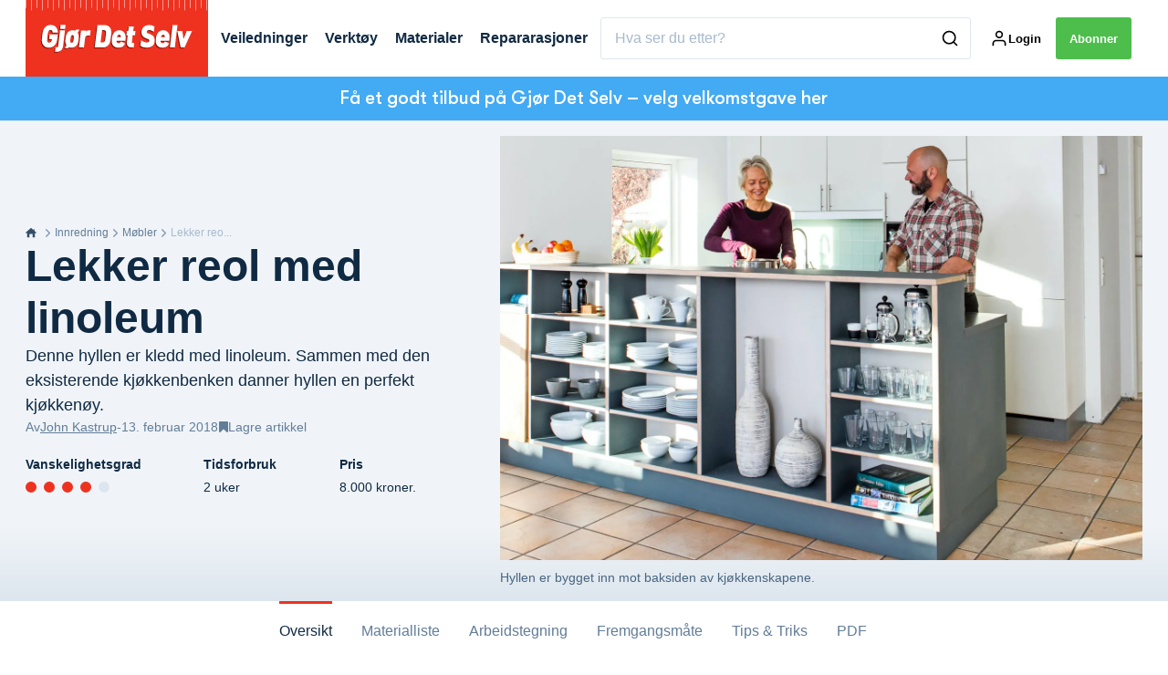

--- FILE ---
content_type: text/html; charset=utf-8
request_url: https://gjoerdetselv.com/innredning/mobler/lekker-reol-med-linoleum
body_size: 66692
content:
<!doctype html>
<html data-n-head-ssr lang="nb" data-n-head="%7B%22lang%22:%7B%22ssr%22:%22nb%22%7D%7D">
  <head >
    <title>Slik: Kle med linoleum | gjoerdetselv.com</title><meta data-n-head="ssr" charset="utf-8"><meta data-n-head="ssr" name="viewport" content="width=device-width, initial-scale=1"><meta data-n-head="ssr" name="mobile-web-app-capable" content="yes"><meta data-n-head="ssr" name="apple-mobile-web-app-capable" content="yes"><meta data-n-head="ssr" name="apple-mobile-web-app-status-bar-style" content="black"><meta data-n-head="ssr" name="HandheldFriendly" content="true"><meta data-n-head="ssr" http-equiv="Accept-CH" content="DPR, Width, Viewport-Width"><meta data-n-head="ssr" http-equiv="X-UA-Compatible" content="IE=edge,chrome=1"><meta data-n-head="ssr" name="format-detection" content="telephone=no,date=no,address=no,email=no,url=no"><meta data-n-head="ssr" name="bwlVersion" content="1.5.2"><meta data-n-head="ssr" property="fb:app_id" content="casper.trolle@bonnier.dk"><meta data-n-head="ssr" property="og:locale" content="nb_NO"><meta data-n-head="ssr" property="og:site_name" content="Gjør Det Selv"><meta data-n-head="ssr" property="theme-color" content="#ed4b36"><meta data-n-head="ssr" name="description" content="Linoleum har for alvor funnet veien inn i hjemmene våre igjen. Vi forstår godt hvorfor. Her ser du hvordan du bygger en lekker reol kledd med linoleum."><meta data-n-head="ssr" property="og:url" content="https://gjoerdetselv.com/innredning/mobler/lekker-reol-med-linoleum"><meta data-n-head="ssr" property="og:title" content="Slik: Kle med linoleum"><meta data-n-head="ssr" property="og:description" content="Linoleum har for alvor funnet veien inn i hjemmene våre igjen. Vi forstår godt hvorfor. Her ser du hvordan du bygger en lekker reol kledd med linoleum."><meta data-n-head="ssr" property="og:type" content="article"><meta data-n-head="ssr" property="article:published_time" content="2018-02-13T11:28:47.000Z"><meta data-n-head="ssr" property="article:modified_time" content="2025-11-24T09:25:42.000Z"><meta data-n-head="ssr" property="article:section" content="Møbler"><meta data-n-head="ssr" property="og:article:author" content="John Kastrup"><meta data-n-head="ssr" property="og:image" content="https://images.bonnier.cloud/files/gds/production/20180205073740/Luksus-i-linoleum_teaser.jpg?max-w=1200&amp;max-h=630&amp;fit=crop"><meta data-n-head="ssr" property="og:image:type" content="image/jpeg"><meta data-n-head="ssr" property="og:image:secure_url" content="https://images.bonnier.cloud/files/gds/production/20180205073740/Luksus-i-linoleum_teaser.jpg?max-w=1200&amp;max-h=630&amp;fit=crop"><meta data-n-head="ssr" property="og:image:width" content="1200"><meta data-n-head="ssr" property="og:image:height" content="630"><meta data-n-head="ssr" name="twitter:card" content="summary_large_image"><meta data-n-head="ssr" name="twitter:description" content="Linoleum har for alvor funnet veien inn i hjemmene våre igjen. Vi forstår godt hvorfor. Her ser du hvordan du bygger en lekker reol kledd med linoleum."><meta data-n-head="ssr" name="twitter:title" content="Slik: Kle med linoleum"><meta data-n-head="ssr" name="twitter:image" content="https://images.bonnier.cloud/files/gds/production/20180205073740/Luksus-i-linoleum_teaser.jpg"><meta data-n-head="ssr" name="twitter:image" content="https://images.bonnier.cloud/files/gds/production/20180205073740/Luksus-i-linoleum_teaser.jpg"><meta data-n-head="ssr" name="cxense-site-id" content="1141969515144292465"><meta data-n-head="ssr" name="cXenseParse:bno-country" content="no"><meta data-n-head="ssr" name="cXenseParse:bno-brand" content="GDS"><meta data-n-head="ssr" name="cXenseParse:bno-language" content="nb"><meta data-n-head="ssr" name="cXenseParse:articleid" content="92494"><meta data-n-head="ssr" name="cXenseParse:bno-pagetype" content="article"><meta data-n-head="ssr" name="cXenseParse:pageclass" content="content"><meta data-n-head="ssr" name="cXenseParse:title" content="Slik: Kle med linoleum"><meta data-n-head="ssr" name="cXenseParse:body-text" content="Naturlig, bakteriehemmende og støydempende, er noen av de positive egenskapene som gjør [linoleum](https://gjoerdetselv.com/materialer/linoleum-et-genialt-materiale) til et helt opplagt valg å ha i kjøkkenet. Linoleum er selvhelende, slik at småriper repareres av seg selv. Det er med andre ord helt perfekt til et kjøkken.  ## Fra halvvegg til åpen løsning  I dette kjøkkenet skal vi bruke linoleum til å kle en hylle. Hyllen skal stå inntil baksiden av den rekken kjøkkenskap som kjøkkenbenken hviler på. Opprinnelig var det en klassisk halvvegg fra husets fødsel på 80- eller 90-tallet der. Nå går vi etter et mer tidsriktig og åpent utseende.  ## Fra finér til luksus  Vi bygger hyllen i kryssfinér. Det er enkelt, det er forholdsvis billig, og det er lett å jobbe med. Men finérplater er ikke verdens vakreste materiale, så i tillegg til linoleum på flatene, kler vi alle synlige kanter med eikelister. I sum gir det hyllen et ekslusivt utseende.  "><meta data-n-head="ssr" name="cXenseParse:description" content="Linoleum har for alvor funnet veien inn i hjemmene våre igjen. Vi forstår godt hvorfor. Her ser du hvordan du bygger en lekker reol kledd med linoleum."><meta data-n-head="ssr" name="cXenseParse:image" content="https://images.bonnier.cloud/files/gds/production/20180205073740/Luksus-i-linoleum_teaser.jpg"><meta data-n-head="ssr" name="cXenseParse:bno-danishsearchtitle" content="Lækker reol med linoleum"><meta data-n-head="ssr" name="cXenseParse:recs:recommendable" content="true"><meta data-n-head="ssr" name="cXenseParse:bno-metatag-changedate" content="2025-11-24T09:25:42.000Z"><meta data-n-head="ssr" name="cXenseParse:recs:publishtime" content="2018-02-13T11:28:47.000Z"><meta data-n-head="ssr" name="cXenseParse:time:bno-featuredtime" content="2018-02-13T11:28:47.000Z"><meta data-n-head="ssr" name="cXenseParse:bno-reading-time" content="12"><meta data-n-head="ssr" name="cXenseParse:bno-taxo-cat" content="Møbler"><meta data-n-head="ssr" name="cXenseParse:bno-taxo-cat-url" content="https://gjoerdetselv.com/innredning/mobler"><meta data-n-head="ssr" name="cXenseParse:bno-taxo-cat-top" content="Innredning"><meta data-n-head="ssr" name="cXenseParse:bno-taxo-editorial-type" content="Byggeveiledning"><meta data-n-head="ssr" name="cXenseParse:bno-template" content="guide"><meta data-n-head="ssr" name="bcm-brand" content="GDS"><meta data-n-head="ssr" name="bcm-country" content="no"><meta data-n-head="ssr" name="bcm-type" content="site"><meta data-n-head="ssr" name="bcm-tablet-breakpoint" content="1025"><meta data-n-head="ssr" name="bcm-mobile-breakpoint" content="768"><meta data-n-head="ssr" name="bcm-title" content="Slik: Kle med linoleum"><meta data-n-head="ssr" name="bcm-sub" content="Innredning"><meta data-n-head="ssr" name="bcm-categories" content="Møbler,Innredning"><meta data-n-head="ssr" name="bcm-tags" content=""><meta data-n-head="ssr" name="robots" content="max-image-preview:large"><meta data-n-head="ssr" property="bad:device" name="bad:device" content="desktop"><meta data-n-head="ssr" property="bad:pageType" name="bad:pageType" content="article"><meta data-n-head="ssr" data-n-head="ssr" name="cXenseParse:bno-dominantimage-crop-tv" content="q=60&amp;fp-x=0.5&amp;fp-y=0.5&amp;fit=crop&amp;crop=focalpoint&amp;ar=13:9"><meta data-n-head="ssr" data-n-head="ssr" name="cXenseParse:bno-dominantimage-crop-square" content="q=60&amp;fp-x=0.5&amp;fp-y=0.5&amp;fit=crop&amp;crop=focalpoint&amp;ar=1:1"><meta data-n-head="ssr" data-n-head="ssr" name="cXenseParse:bno-dominantimage-crop-wide169" content="q=60&amp;fp-x=0.5&amp;fp-y=0.5&amp;fit=crop&amp;crop=focalpoint&amp;ar=16:9"><meta data-n-head="ssr" data-n-head="ssr" name="cXenseParse:bno-dominantimage-crop-tv" content="q=60&amp;fp-x=0.5&amp;fp-y=0.5&amp;fit=crop&amp;crop=focalpoint&amp;ar=13:9"><meta data-n-head="ssr" data-n-head="ssr" name="cXenseParse:bno-dominantimage-crop-square" content="q=60&amp;fp-x=0.5&amp;fp-y=0.5&amp;fit=crop&amp;crop=focalpoint&amp;ar=1:1"><meta data-n-head="ssr" data-n-head="ssr" name="cXenseParse:bno-dominantimage-crop-wide169" content="q=60&amp;fp-x=0.5&amp;fp-y=0.5&amp;fit=crop&amp;crop=focalpoint&amp;ar=16:9"><meta data-n-head="ssr" data-n-head="ssr" name="cXenseParse:bno-dominantimage-crop-tv" content="q=60&amp;fp-x=0.5&amp;fp-y=0.5&amp;fit=crop&amp;crop=focalpoint&amp;ar=13:9"><meta data-n-head="ssr" data-n-head="ssr" name="cXenseParse:bno-dominantimage-crop-square" content="q=60&amp;fp-x=0.5&amp;fp-y=0.5&amp;fit=crop&amp;crop=focalpoint&amp;ar=1:1"><meta data-n-head="ssr" data-n-head="ssr" name="cXenseParse:bno-dominantimage-crop-wide169" content="q=60&amp;fp-x=0.5&amp;fp-y=0.5&amp;fit=crop&amp;crop=focalpoint&amp;ar=16:9"><meta data-n-head="ssr" data-n-head="ssr" name="cXenseParse:bno-dominantimage-crop-tv" content="q=60&amp;fp-x=0.5&amp;fp-y=0.5&amp;fit=crop&amp;crop=focalpoint&amp;ar=13:9"><meta data-n-head="ssr" data-n-head="ssr" name="cXenseParse:bno-dominantimage-crop-square" content="q=60&amp;fp-x=0.5&amp;fp-y=0.5&amp;fit=crop&amp;crop=focalpoint&amp;ar=1:1"><meta data-n-head="ssr" data-n-head="ssr" name="cXenseParse:bno-dominantimage-crop-wide169" content="q=60&amp;fp-x=0.5&amp;fp-y=0.5&amp;fit=crop&amp;crop=focalpoint&amp;ar=16:9"><meta data-n-head="ssr" data-n-head="ssr" name="cXenseParse:bno-dominantimage-crop-tv" content="q=60&amp;fp-x=0.5&amp;fp-y=0.5&amp;fit=crop&amp;crop=focalpoint&amp;ar=13:9"><meta data-n-head="ssr" data-n-head="ssr" name="cXenseParse:bno-dominantimage-crop-square" content="q=60&amp;fp-x=0.5&amp;fp-y=0.5&amp;fit=crop&amp;crop=focalpoint&amp;ar=1:1"><meta data-n-head="ssr" data-n-head="ssr" name="cXenseParse:bno-dominantimage-crop-wide169" content="q=60&amp;fp-x=0.5&amp;fp-y=0.5&amp;fit=crop&amp;crop=focalpoint&amp;ar=16:9"><meta data-n-head="ssr" data-n-head="ssr" name="cXenseParse:bno-dominantimage-crop-tv" content="q=60&amp;fp-x=0.5&amp;fp-y=0.5&amp;fit=crop&amp;crop=focalpoint&amp;ar=13:9"><meta data-n-head="ssr" data-n-head="ssr" name="cXenseParse:bno-dominantimage-crop-square" content="q=60&amp;fp-x=0.5&amp;fp-y=0.5&amp;fit=crop&amp;crop=focalpoint&amp;ar=1:1"><meta data-n-head="ssr" data-n-head="ssr" name="cXenseParse:bno-dominantimage-crop-wide169" content="q=60&amp;fp-x=0.5&amp;fp-y=0.5&amp;fit=crop&amp;crop=focalpoint&amp;ar=16:9"><meta data-n-head="ssr" data-n-head="ssr" name="cXenseParse:bno-dominantimage-crop-tv" content="q=60&amp;fp-x=0.5&amp;fp-y=0.5&amp;fit=crop&amp;crop=focalpoint&amp;ar=13:9"><meta data-n-head="ssr" data-n-head="ssr" name="cXenseParse:bno-dominantimage-crop-square" content="q=60&amp;fp-x=0.5&amp;fp-y=0.5&amp;fit=crop&amp;crop=focalpoint&amp;ar=1:1"><meta data-n-head="ssr" data-n-head="ssr" name="cXenseParse:bno-dominantimage-crop-wide169" content="q=60&amp;fp-x=0.5&amp;fp-y=0.5&amp;fit=crop&amp;crop=focalpoint&amp;ar=16:9"><meta data-n-head="ssr" data-n-head="ssr" name="cXenseParse:bno-dominantimage-crop-tv" content="q=60&amp;fp-x=0.5&amp;fp-y=0.5&amp;fit=crop&amp;crop=focalpoint&amp;ar=13:9"><meta data-n-head="ssr" data-n-head="ssr" name="cXenseParse:bno-dominantimage-crop-square" content="q=60&amp;fp-x=0.5&amp;fp-y=0.5&amp;fit=crop&amp;crop=focalpoint&amp;ar=1:1"><meta data-n-head="ssr" data-n-head="ssr" name="cXenseParse:bno-dominantimage-crop-wide169" content="q=60&amp;fp-x=0.5&amp;fp-y=0.5&amp;fit=crop&amp;crop=focalpoint&amp;ar=16:9"><meta data-n-head="ssr" data-n-head="ssr" name="cXenseParse:bno-dominantimage-crop-tv" content="q=60&amp;fp-x=0.5&amp;fp-y=0.5&amp;fit=crop&amp;crop=focalpoint&amp;ar=13:9"><meta data-n-head="ssr" data-n-head="ssr" name="cXenseParse:bno-dominantimage-crop-square" content="q=60&amp;fp-x=0.5&amp;fp-y=0.5&amp;fit=crop&amp;crop=focalpoint&amp;ar=1:1"><meta data-n-head="ssr" data-n-head="ssr" name="cXenseParse:bno-dominantimage-crop-wide169" content="q=60&amp;fp-x=0.5&amp;fp-y=0.5&amp;fit=crop&amp;crop=focalpoint&amp;ar=16:9"><meta data-n-head="ssr" data-n-head="ssr" name="cXenseParse:bno-dominantimage-crop-tv" content="q=60&amp;fp-x=0.5&amp;fp-y=0.5&amp;fit=crop&amp;crop=focalpoint&amp;ar=13:9"><meta data-n-head="ssr" data-n-head="ssr" name="cXenseParse:bno-dominantimage-crop-square" content="q=60&amp;fp-x=0.5&amp;fp-y=0.5&amp;fit=crop&amp;crop=focalpoint&amp;ar=1:1"><meta data-n-head="ssr" data-n-head="ssr" name="cXenseParse:bno-dominantimage-crop-wide169" content="q=60&amp;fp-x=0.5&amp;fp-y=0.5&amp;fit=crop&amp;crop=focalpoint&amp;ar=16:9"><meta data-n-head="ssr" data-n-head="ssr" name="cXenseParse:bno-dominantimage-crop-tv" content="q=60&amp;fp-x=0.5&amp;fp-y=0.5&amp;fit=crop&amp;crop=focalpoint&amp;ar=13:9"><meta data-n-head="ssr" data-n-head="ssr" name="cXenseParse:bno-dominantimage-crop-square" content="q=60&amp;fp-x=0.5&amp;fp-y=0.5&amp;fit=crop&amp;crop=focalpoint&amp;ar=1:1"><meta data-n-head="ssr" data-n-head="ssr" name="cXenseParse:bno-dominantimage-crop-wide169" content="q=60&amp;fp-x=0.5&amp;fp-y=0.5&amp;fit=crop&amp;crop=focalpoint&amp;ar=16:9"><meta data-n-head="ssr" data-n-head="ssr" name="cXenseParse:bno-dominantimage-crop-tv" content="q=60&amp;fp-x=0.5&amp;fp-y=0.5&amp;fit=crop&amp;crop=focalpoint&amp;ar=13:9"><meta data-n-head="ssr" data-n-head="ssr" name="cXenseParse:bno-dominantimage-crop-square" content="q=60&amp;fp-x=0.5&amp;fp-y=0.5&amp;fit=crop&amp;crop=focalpoint&amp;ar=1:1"><meta data-n-head="ssr" data-n-head="ssr" name="cXenseParse:bno-dominantimage-crop-wide169" content="q=60&amp;fp-x=0.5&amp;fp-y=0.5&amp;fit=crop&amp;crop=focalpoint&amp;ar=16:9"><meta data-n-head="ssr" data-n-head="ssr" name="cXenseParse:bno-dominantimage-crop-tv" content="q=60&amp;fp-x=0.5&amp;fp-y=0.5&amp;fit=crop&amp;crop=focalpoint&amp;ar=13:9"><meta data-n-head="ssr" data-n-head="ssr" name="cXenseParse:bno-dominantimage-crop-square" content="q=60&amp;fp-x=0.5&amp;fp-y=0.5&amp;fit=crop&amp;crop=focalpoint&amp;ar=1:1"><meta data-n-head="ssr" data-n-head="ssr" name="cXenseParse:bno-dominantimage-crop-wide169" content="q=60&amp;fp-x=0.5&amp;fp-y=0.5&amp;fit=crop&amp;crop=focalpoint&amp;ar=16:9"><meta data-n-head="ssr" data-n-head="ssr" name="cXenseParse:bno-dominantimage-crop-tv" content="q=60&amp;fp-x=0.5&amp;fp-y=0.5&amp;fit=crop&amp;crop=focalpoint&amp;ar=13:9"><meta data-n-head="ssr" data-n-head="ssr" name="cXenseParse:bno-dominantimage-crop-square" content="q=60&amp;fp-x=0.5&amp;fp-y=0.5&amp;fit=crop&amp;crop=focalpoint&amp;ar=1:1"><meta data-n-head="ssr" data-n-head="ssr" name="cXenseParse:bno-dominantimage-crop-wide169" content="q=60&amp;fp-x=0.5&amp;fp-y=0.5&amp;fit=crop&amp;crop=focalpoint&amp;ar=16:9"><meta data-n-head="ssr" data-n-head="ssr" name="cXenseParse:bno-dominantimage-crop-tv" content="q=60&amp;fp-x=0.5&amp;fp-y=0.5&amp;fit=crop&amp;crop=focalpoint&amp;ar=13:9"><meta data-n-head="ssr" data-n-head="ssr" name="cXenseParse:bno-dominantimage-crop-square" content="q=60&amp;fp-x=0.5&amp;fp-y=0.5&amp;fit=crop&amp;crop=focalpoint&amp;ar=1:1"><meta data-n-head="ssr" data-n-head="ssr" name="cXenseParse:bno-dominantimage-crop-wide169" content="q=60&amp;fp-x=0.5&amp;fp-y=0.5&amp;fit=crop&amp;crop=focalpoint&amp;ar=16:9"><meta data-n-head="ssr" data-n-head="ssr" name="cXenseParse:bno-dominantimage-crop-tv" content="q=60&amp;fp-x=0.5&amp;fp-y=0.5&amp;fit=crop&amp;crop=focalpoint&amp;ar=13:9"><meta data-n-head="ssr" data-n-head="ssr" name="cXenseParse:bno-dominantimage-crop-square" content="q=60&amp;fp-x=0.5&amp;fp-y=0.5&amp;fit=crop&amp;crop=focalpoint&amp;ar=1:1"><meta data-n-head="ssr" data-n-head="ssr" name="cXenseParse:bno-dominantimage-crop-wide169" content="q=60&amp;fp-x=0.5&amp;fp-y=0.5&amp;fit=crop&amp;crop=focalpoint&amp;ar=16:9"><meta data-n-head="ssr" data-n-head="ssr" name="cXenseParse:bno-dominantimage-crop-tv" content="q=60&amp;fp-x=0.5&amp;fp-y=0.5&amp;fit=crop&amp;crop=focalpoint&amp;ar=13:9"><meta data-n-head="ssr" data-n-head="ssr" name="cXenseParse:bno-dominantimage-crop-square" content="q=60&amp;fp-x=0.5&amp;fp-y=0.5&amp;fit=crop&amp;crop=focalpoint&amp;ar=1:1"><meta data-n-head="ssr" data-n-head="ssr" name="cXenseParse:bno-dominantimage-crop-wide169" content="q=60&amp;fp-x=0.5&amp;fp-y=0.5&amp;fit=crop&amp;crop=focalpoint&amp;ar=16:9"><meta data-n-head="ssr" data-n-head="ssr" name="cXenseParse:bno-dominantimage-crop-tv" content="q=60&amp;fp-x=0.5&amp;fp-y=0.5&amp;fit=crop&amp;crop=focalpoint&amp;ar=13:9"><meta data-n-head="ssr" data-n-head="ssr" name="cXenseParse:bno-dominantimage-crop-square" content="q=60&amp;fp-x=0.5&amp;fp-y=0.5&amp;fit=crop&amp;crop=focalpoint&amp;ar=1:1"><meta data-n-head="ssr" data-n-head="ssr" name="cXenseParse:bno-dominantimage-crop-wide169" content="q=60&amp;fp-x=0.5&amp;fp-y=0.5&amp;fit=crop&amp;crop=focalpoint&amp;ar=16:9"><meta data-n-head="ssr" data-n-head="ssr" name="cXenseParse:bno-dominantimage-crop-tv" content="q=60&amp;fp-x=0.5&amp;fp-y=0.5&amp;fit=crop&amp;crop=focalpoint&amp;ar=13:9"><meta data-n-head="ssr" data-n-head="ssr" name="cXenseParse:bno-dominantimage-crop-square" content="q=60&amp;fp-x=0.5&amp;fp-y=0.5&amp;fit=crop&amp;crop=focalpoint&amp;ar=1:1"><meta data-n-head="ssr" data-n-head="ssr" name="cXenseParse:bno-dominantimage-crop-wide169" content="q=60&amp;fp-x=0.5&amp;fp-y=0.5&amp;fit=crop&amp;crop=focalpoint&amp;ar=16:9"><meta data-n-head="ssr" data-n-head="ssr" name="cXenseParse:bno-dominantimage-crop-tv" content="q=60&amp;fp-x=0.5&amp;fp-y=0.5&amp;fit=crop&amp;crop=focalpoint&amp;ar=13:9"><meta data-n-head="ssr" data-n-head="ssr" name="cXenseParse:bno-dominantimage-crop-square" content="q=60&amp;fp-x=0.5&amp;fp-y=0.5&amp;fit=crop&amp;crop=focalpoint&amp;ar=1:1"><meta data-n-head="ssr" data-n-head="ssr" name="cXenseParse:bno-dominantimage-crop-wide169" content="q=60&amp;fp-x=0.5&amp;fp-y=0.5&amp;fit=crop&amp;crop=focalpoint&amp;ar=16:9"><meta data-n-head="ssr" data-n-head="ssr" name="cXenseParse:bno-dominantimage-crop-tv" content="q=60&amp;fp-x=0.5&amp;fp-y=0.5&amp;fit=crop&amp;crop=focalpoint&amp;ar=13:9"><meta data-n-head="ssr" data-n-head="ssr" name="cXenseParse:bno-dominantimage-crop-square" content="q=60&amp;fp-x=0.5&amp;fp-y=0.5&amp;fit=crop&amp;crop=focalpoint&amp;ar=1:1"><meta data-n-head="ssr" data-n-head="ssr" name="cXenseParse:bno-dominantimage-crop-wide169" content="q=60&amp;fp-x=0.5&amp;fp-y=0.5&amp;fit=crop&amp;crop=focalpoint&amp;ar=16:9"><meta data-n-head="ssr" data-n-head="ssr" name="cXenseParse:bno-dominantimage-crop-tv" content="q=60&amp;fp-x=0.5&amp;fp-y=0.5&amp;fit=crop&amp;crop=focalpoint&amp;ar=13:9"><meta data-n-head="ssr" data-n-head="ssr" name="cXenseParse:bno-dominantimage-crop-square" content="q=60&amp;fp-x=0.5&amp;fp-y=0.5&amp;fit=crop&amp;crop=focalpoint&amp;ar=1:1"><meta data-n-head="ssr" data-n-head="ssr" name="cXenseParse:bno-dominantimage-crop-wide169" content="q=60&amp;fp-x=0.5&amp;fp-y=0.5&amp;fit=crop&amp;crop=focalpoint&amp;ar=16:9"><meta data-n-head="ssr" data-n-head="ssr" name="cXenseParse:bno-dominantimage-crop-tv" content="q=60&amp;fp-x=0.5&amp;fp-y=0.5&amp;fit=crop&amp;crop=focalpoint&amp;ar=13:9"><meta data-n-head="ssr" data-n-head="ssr" name="cXenseParse:bno-dominantimage-crop-square" content="q=60&amp;fp-x=0.5&amp;fp-y=0.5&amp;fit=crop&amp;crop=focalpoint&amp;ar=1:1"><meta data-n-head="ssr" data-n-head="ssr" name="cXenseParse:bno-dominantimage-crop-wide169" content="q=60&amp;fp-x=0.5&amp;fp-y=0.5&amp;fit=crop&amp;crop=focalpoint&amp;ar=16:9"><meta data-n-head="ssr" data-n-head="ssr" name="cXenseParse:bno-dominantimage-crop-tv" content="q=60&amp;fp-x=0.5&amp;fp-y=0.5&amp;fit=crop&amp;crop=focalpoint&amp;ar=13:9"><meta data-n-head="ssr" data-n-head="ssr" name="cXenseParse:bno-dominantimage-crop-square" content="q=60&amp;fp-x=0.5&amp;fp-y=0.5&amp;fit=crop&amp;crop=focalpoint&amp;ar=1:1"><meta data-n-head="ssr" data-n-head="ssr" name="cXenseParse:bno-dominantimage-crop-wide169" content="q=60&amp;fp-x=0.5&amp;fp-y=0.5&amp;fit=crop&amp;crop=focalpoint&amp;ar=16:9"><meta data-n-head="ssr" data-n-head="ssr" name="cXenseParse:bno-dominantimage-crop-tv" content="q=60&amp;fp-x=0.5&amp;fp-y=0.5&amp;fit=crop&amp;crop=focalpoint&amp;ar=13:9"><meta data-n-head="ssr" data-n-head="ssr" name="cXenseParse:bno-dominantimage-crop-square" content="q=60&amp;fp-x=0.5&amp;fp-y=0.5&amp;fit=crop&amp;crop=focalpoint&amp;ar=1:1"><meta data-n-head="ssr" data-n-head="ssr" name="cXenseParse:bno-dominantimage-crop-wide169" content="q=60&amp;fp-x=0.5&amp;fp-y=0.5&amp;fit=crop&amp;crop=focalpoint&amp;ar=16:9"><meta data-n-head="ssr" data-n-head="ssr" name="cXenseParse:bno-dominantimage-crop-tv" content="q=60&amp;fp-x=0.5&amp;fp-y=0.5&amp;fit=crop&amp;crop=focalpoint&amp;ar=13:9"><meta data-n-head="ssr" data-n-head="ssr" name="cXenseParse:bno-dominantimage-crop-square" content="q=60&amp;fp-x=0.5&amp;fp-y=0.5&amp;fit=crop&amp;crop=focalpoint&amp;ar=1:1"><meta data-n-head="ssr" data-n-head="ssr" name="cXenseParse:bno-dominantimage-crop-wide169" content="q=60&amp;fp-x=0.5&amp;fp-y=0.5&amp;fit=crop&amp;crop=focalpoint&amp;ar=16:9"><meta data-n-head="ssr" data-n-head="ssr" name="cXenseParse:bno-dominantimage-crop-tv" content="q=60&amp;fp-x=0.5&amp;fp-y=0.5&amp;fit=crop&amp;crop=focalpoint&amp;ar=13:9"><meta data-n-head="ssr" data-n-head="ssr" name="cXenseParse:bno-dominantimage-crop-square" content="q=60&amp;fp-x=0.5&amp;fp-y=0.5&amp;fit=crop&amp;crop=focalpoint&amp;ar=1:1"><meta data-n-head="ssr" data-n-head="ssr" name="cXenseParse:bno-dominantimage-crop-wide169" content="q=60&amp;fp-x=0.5&amp;fp-y=0.5&amp;fit=crop&amp;crop=focalpoint&amp;ar=16:9"><meta data-n-head="ssr" data-n-head="ssr" name="cXenseParse:bno-dominantimage-crop-tv" content="q=60&amp;fp-x=0.5&amp;fp-y=0.5&amp;fit=crop&amp;crop=focalpoint&amp;ar=13:9"><meta data-n-head="ssr" data-n-head="ssr" name="cXenseParse:bno-dominantimage-crop-square" content="q=60&amp;fp-x=0.5&amp;fp-y=0.5&amp;fit=crop&amp;crop=focalpoint&amp;ar=1:1"><meta data-n-head="ssr" data-n-head="ssr" name="cXenseParse:bno-dominantimage-crop-wide169" content="q=60&amp;fp-x=0.5&amp;fp-y=0.5&amp;fit=crop&amp;crop=focalpoint&amp;ar=16:9"><meta data-n-head="ssr" data-n-head="ssr" name="cXenseParse:bno-dominantimage-crop-tv" content="q=60&amp;fp-x=0.5&amp;fp-y=0.5&amp;fit=crop&amp;crop=focalpoint&amp;ar=13:9"><meta data-n-head="ssr" data-n-head="ssr" name="cXenseParse:bno-dominantimage-crop-square" content="q=60&amp;fp-x=0.5&amp;fp-y=0.5&amp;fit=crop&amp;crop=focalpoint&amp;ar=1:1"><meta data-n-head="ssr" data-n-head="ssr" name="cXenseParse:bno-dominantimage-crop-wide169" content="q=60&amp;fp-x=0.5&amp;fp-y=0.5&amp;fit=crop&amp;crop=focalpoint&amp;ar=16:9"><meta data-n-head="ssr" data-n-head="ssr" name="cXenseParse:bno-dominantimage-crop-tv" content="q=60&amp;fp-x=0.5&amp;fp-y=0.5&amp;fit=crop&amp;crop=focalpoint&amp;ar=13:9"><meta data-n-head="ssr" data-n-head="ssr" name="cXenseParse:bno-dominantimage-crop-square" content="q=60&amp;fp-x=0.5&amp;fp-y=0.5&amp;fit=crop&amp;crop=focalpoint&amp;ar=1:1"><meta data-n-head="ssr" data-n-head="ssr" name="cXenseParse:bno-dominantimage-crop-wide169" content="q=60&amp;fp-x=0.5&amp;fp-y=0.5&amp;fit=crop&amp;crop=focalpoint&amp;ar=16:9"><meta data-n-head="ssr" data-n-head="ssr" name="cXenseParse:bno-dominantimage-crop-tv" content="q=60&amp;fp-x=0.5&amp;fp-y=0.5&amp;fit=crop&amp;crop=focalpoint&amp;ar=13:9"><meta data-n-head="ssr" data-n-head="ssr" name="cXenseParse:bno-dominantimage-crop-square" content="q=60&amp;fp-x=0.5&amp;fp-y=0.5&amp;fit=crop&amp;crop=focalpoint&amp;ar=1:1"><meta data-n-head="ssr" data-n-head="ssr" name="cXenseParse:bno-dominantimage-crop-wide169" content="q=60&amp;fp-x=0.5&amp;fp-y=0.5&amp;fit=crop&amp;crop=focalpoint&amp;ar=16:9"><meta data-n-head="ssr" data-n-head="ssr" name="cXenseParse:bno-dominantimage-crop-tv" content="q=60&amp;fp-x=0.5&amp;fp-y=0.5&amp;fit=crop&amp;crop=focalpoint&amp;ar=13:9"><meta data-n-head="ssr" data-n-head="ssr" name="cXenseParse:bno-dominantimage-crop-square" content="q=60&amp;fp-x=0.5&amp;fp-y=0.5&amp;fit=crop&amp;crop=focalpoint&amp;ar=1:1"><meta data-n-head="ssr" data-n-head="ssr" name="cXenseParse:bno-dominantimage-crop-wide169" content="q=60&amp;fp-x=0.5&amp;fp-y=0.5&amp;fit=crop&amp;crop=focalpoint&amp;ar=16:9"><meta data-n-head="ssr" data-n-head="ssr" name="cXenseParse:bno-dominantimage-crop-tv" content="q=60&amp;fp-x=0.5&amp;fp-y=0.5&amp;fit=crop&amp;crop=focalpoint&amp;ar=13:9"><meta data-n-head="ssr" data-n-head="ssr" name="cXenseParse:bno-dominantimage-crop-square" content="q=60&amp;fp-x=0.5&amp;fp-y=0.5&amp;fit=crop&amp;crop=focalpoint&amp;ar=1:1"><meta data-n-head="ssr" data-n-head="ssr" name="cXenseParse:bno-dominantimage-crop-wide169" content="q=60&amp;fp-x=0.5&amp;fp-y=0.5&amp;fit=crop&amp;crop=focalpoint&amp;ar=16:9"><meta data-n-head="ssr" data-n-head="ssr" name="cXenseParse:bno-dominantimage-crop-tv" content="q=60&amp;fp-x=0.5&amp;fp-y=0.5&amp;fit=crop&amp;crop=focalpoint&amp;ar=13:9"><meta data-n-head="ssr" data-n-head="ssr" name="cXenseParse:bno-dominantimage-crop-square" content="q=60&amp;fp-x=0.5&amp;fp-y=0.5&amp;fit=crop&amp;crop=focalpoint&amp;ar=1:1"><meta data-n-head="ssr" data-n-head="ssr" name="cXenseParse:bno-dominantimage-crop-wide169" content="q=60&amp;fp-x=0.5&amp;fp-y=0.5&amp;fit=crop&amp;crop=focalpoint&amp;ar=16:9"><meta data-n-head="ssr" data-n-head="ssr" name="cXenseParse:bno-dominantimage-crop-tv" content="q=60&amp;fp-x=0.5&amp;fp-y=0.5&amp;fit=crop&amp;crop=focalpoint&amp;ar=13:9"><meta data-n-head="ssr" data-n-head="ssr" name="cXenseParse:bno-dominantimage-crop-square" content="q=60&amp;fp-x=0.5&amp;fp-y=0.5&amp;fit=crop&amp;crop=focalpoint&amp;ar=1:1"><meta data-n-head="ssr" data-n-head="ssr" name="cXenseParse:bno-dominantimage-crop-wide169" content="q=60&amp;fp-x=0.5&amp;fp-y=0.5&amp;fit=crop&amp;crop=focalpoint&amp;ar=16:9"><meta data-n-head="ssr" data-n-head="ssr" name="cXenseParse:bno-dominantimage-crop-tv" content="q=60&amp;fp-x=0.5&amp;fp-y=0.5&amp;fit=crop&amp;crop=focalpoint&amp;ar=13:9"><meta data-n-head="ssr" data-n-head="ssr" name="cXenseParse:bno-dominantimage-crop-square" content="q=60&amp;fp-x=0.5&amp;fp-y=0.5&amp;fit=crop&amp;crop=focalpoint&amp;ar=1:1"><meta data-n-head="ssr" data-n-head="ssr" name="cXenseParse:bno-dominantimage-crop-wide169" content="q=60&amp;fp-x=0.5&amp;fp-y=0.5&amp;fit=crop&amp;crop=focalpoint&amp;ar=16:9"><meta data-n-head="ssr" data-n-head="ssr" name="cXenseParse:bno-dominantimage-crop-tv" content="q=60&amp;fp-x=0.5&amp;fp-y=0.5&amp;fit=crop&amp;crop=focalpoint&amp;ar=13:9"><meta data-n-head="ssr" data-n-head="ssr" name="cXenseParse:bno-dominantimage-crop-square" content="q=60&amp;fp-x=0.5&amp;fp-y=0.5&amp;fit=crop&amp;crop=focalpoint&amp;ar=1:1"><meta data-n-head="ssr" data-n-head="ssr" name="cXenseParse:bno-dominantimage-crop-wide169" content="q=60&amp;fp-x=0.5&amp;fp-y=0.5&amp;fit=crop&amp;crop=focalpoint&amp;ar=16:9"><link data-n-head="ssr" rel="icon" type="image/x-icon" href="/favicon.ico"><link data-n-head="ssr" rel="preconnect" href="https://dev.visualwebsiteoptimizer.com"><link data-n-head="ssr" rel="canonical" href="https://gjoerdetselv.com/innredning/mobler/lekker-reol-med-linoleum"><link data-n-head="ssr" rel="alternate" type="application/rss+xml" title="Gjør Det Selv RSS feed" href="https://gjoerdetselv.com/feed/rss"><link data-n-head="ssr" rel="alternate" hreflang="fi-FI" href="https://teeitse.com/sisustus/huonekalut/upea-linoleumhylly"><link data-n-head="ssr" rel="alternate" hreflang="da-DK" href="https://goerdetselv.dk/indretning/moebler/laekker-reol-med-linoleum"><link data-n-head="ssr" rel="alternate" hreflang="nb-NO" href="https://gjoerdetselv.com/innredning/mobler/lekker-reol-med-linoleum"><link data-n-head="ssr" rel="alternate" hreflang="sv-SE" href="https://gds.se/inredning/mobler/lacker-hylla-med-linoleum"><link data-n-head="ssr" rel="preload" as="image" href="https://images-bonnier.imgix.net/files/gds/production/20180205124137/Luksus-i-linoleum1.jpg?auto=compress,format&amp;w=1500&amp;fp-x=0.5&amp;fp-y=0.5 1500w" srcset="https://images-bonnier.imgix.net/files/gds/production/20180205124137/Luksus-i-linoleum1.jpg?auto=compress,format&amp;w=1500&amp;fp-x=0.5&amp;fp-y=0.5 1500w, https://images-bonnier.imgix.net/files/gds/production/20180205124137/Luksus-i-linoleum1.jpg?auto=compress,format&amp;w=1024&amp;fp-x=0.5&amp;fp-y=0.5 1024w, https://images-bonnier.imgix.net/files/gds/production/20180205124137/Luksus-i-linoleum1.jpg?auto=compress,format&amp;w=600&amp;fp-x=0.5&amp;fp-y=0.5 600w, https://images-bonnier.imgix.net/files/gds/production/20180205124137/Luksus-i-linoleum1.jpg?auto=compress,format&amp;w=500&amp;fp-x=0.5&amp;fp-y=0.5 500w, https://images-bonnier.imgix.net/files/gds/production/20180205124137/Luksus-i-linoleum1.jpg?auto=compress,format&amp;w=400&amp;fp-x=0.5&amp;fp-y=0.5 400w, https://images-bonnier.imgix.net/files/gds/production/20180205124137/Luksus-i-linoleum1.jpg?auto=compress,format&amp;w=350&amp;fp-x=0.5&amp;fp-y=0.5 350w, https://images-bonnier.imgix.net/files/gds/production/20180205124137/Luksus-i-linoleum1.jpg?auto=compress,format&amp;w=300&amp;fp-x=0.5&amp;fp-y=0.5 300w, https://images-bonnier.imgix.net/files/gds/production/20180205124137/Luksus-i-linoleum1.jpg?auto=compress,format&amp;w=275&amp;fp-x=0.5&amp;fp-y=0.5 275w, https://images-bonnier.imgix.net/files/gds/production/20180205124137/Luksus-i-linoleum1.jpg?auto=compress,format&amp;w=250&amp;fp-x=0.5&amp;fp-y=0.5 250w, https://images-bonnier.imgix.net/files/gds/production/20180205124137/Luksus-i-linoleum1.jpg?auto=compress,format&amp;w=225&amp;fp-x=0.5&amp;fp-y=0.5 225w, https://images-bonnier.imgix.net/files/gds/production/20180205124137/Luksus-i-linoleum1.jpg?auto=compress,format&amp;w=200&amp;fp-x=0.5&amp;fp-y=0.5 200w, https://images-bonnier.imgix.net/files/gds/production/20180205124137/Luksus-i-linoleum1.jpg?auto=compress,format&amp;w=185&amp;fp-x=0.5&amp;fp-y=0.5 185w"><script data-n-head="ssr" type="text/javascript" id="vwoCode">  window._vwo_code || (function() {
            var account_id = 713144,
                version = 2.1,
                settings_tolerance = 2000,
                hide_element = 'body',
                hide_element_style = 'opacity:0 !important;filter:alpha(opacity=0) !important;background:none !important;transition:none !important;',
                f = false, w = window, d = document, v = d.querySelector('#vwoCode'),
                cK = '_vwo_' + account_id + '_settings', cc = {};
            try {
              var c = JSON.parse(localStorage.getItem('_vwo_' + account_id + '_config'));
              cc = c && typeof c === 'object' ? c : {};
            } catch (e) {}
            var stT = cc.stT === 'session' ? w.sessionStorage : w.localStorage;
            code = {
              use_existing_jquery: function() { return typeof use_existing_jquery !== 'undefined' ? use_existing_jquery : undefined; },
              library_tolerance: function() { return typeof library_tolerance !== 'undefined' ? library_tolerance : undefined; },
              settings_tolerance: function() { return cc.sT || settings_tolerance; },
              hide_element_style: function() { return '{' + (cc.hES || hide_element_style) + '}'; },
              hide_element: function() {
                if (performance.getEntriesByName('first-contentful-paint')[0]) { return ''; }
                return typeof cc.hE === 'string' ? cc.hE : hide_element;
              },
              getVersion: function() { return version; },
              finish: function(e) {
                if (!f) {
                  f = true;
                  var t = d.getElementById('_vis_opt_path_hides');
                  if (t) t.parentNode.removeChild(t);
                  if (e) (new Image).src = 'https://dev.visualwebsiteoptimizer.com/ee.gif?a=' + account_id + e;
                }
              },
              finished: function() { return f; },
              addScript: function(e) {
                var t = d.createElement('script');
                t.type = 'text/javascript';
                if (e.src) { t.src = e.src; } else { t.text = e.text; }
                d.getElementsByTagName('head')[0].appendChild(t);
              },
              load: function(e, t) {
                var i = this.getSettings(), n = d.createElement('script'), r = this;
                t = t || {};
                if (i) {
                  n.textContent = i;
                  d.getElementsByTagName('head')[0].appendChild(n);
                  if (!w.VWO || VWO.caE) {
                    stT.removeItem(cK);
                    r.load(e);
                  }
                } else {
                  var o = new XMLHttpRequest();
                  o.open('GET', e, true);
                  o.withCredentials = !t.dSC;
                  o.responseType = t.responseType || 'text';
                  o.onload = function() {
                    if (t.onloadCb) { return t.onloadCb(o, e); }
                    if (o.status === 200) { _vwo_code.addScript({ text: o.responseText }); }
                    else { _vwo_code.finish('&e=loading_failure:' + e); }
                  };
                  o.onerror = function() {
                    if (t.onerrorCb) { return t.onerrorCb(e); }
                    _vwo_code.finish('&e=loading_failure:' + e);
                  };
                  o.send();
                }
              },
              getSettings: function() {
                try {
                  var e = stT.getItem(cK);
                  if (!e) { return; }
                  e = JSON.parse(e);
                  if (Date.now() > e.e) {
                    stT.removeItem(cK);
                    return;
                  }
                  return e.s;
                } catch (e) { return; }
              },
              init: function() {
                if (d.URL.indexOf('__vwo_disable__') > -1) return;
                var e = this.settings_tolerance();
                w._vwo_settings_timer = setTimeout(function() {
                  _vwo_code.finish();
                  stT.removeItem(cK);
                }, e);
                var t;
                if (this.hide_element() !== 'body') {
                  t = d.createElement('style');
                  var i = this.hide_element(), n = i ? i + this.hide_element_style() : '', r = d.getElementsByTagName('head')[0];
                  t.setAttribute('id', '_vis_opt_path_hides');
                  v && t.setAttribute('nonce', v.nonce);
                  t.setAttribute('type', 'text/css');
                  if (t.styleSheet) t.styleSheet.cssText = n;
                  else t.appendChild(d.createTextNode(n));
                  r.appendChild(t);
                } else {
                  t = d.getElementsByTagName('head')[0];
                  var n = d.createElement('div');
                  n.style.cssText = 'z-index: 2147483647 !important;position: fixed !important;left: 0 !important;top: 0 !important;width: 100% !important;height: 100% !important;background: white !important;';
                  n.setAttribute('id', '_vis_opt_path_hides');
                  n.classList.add('_vis_hide_layer');
                  t.parentNode.insertBefore(n, t.nextSibling);
                }
                var o = 'https://dev.visualwebsiteoptimizer.com/j.php?a=' + account_id + '&u=' + encodeURIComponent(d.URL) + '&vn=' + version;
                if (w.location.search.indexOf('_vwo_xhr') !== -1) {
                  this.addScript({ src: o });
                } else {
                  this.load(o + '&x=true');
                }
              }
            };
            w._vwo_code = code;
            code.init();
          })();
      
          window.VWO = window.VWO || [];
          window.VWO.push(['onVariationApplied', function(data) {
            var expId = data[1];
            var variationId = data[2];
            if (typeof(_vwo_exp[expId].comb_n[variationId]) !== 'undefined' && ['VISUAL_AB', 'VISUAL', 'SPLIT_URL', 'SURVEY'].indexOf(_vwo_exp[expId].type) > -1) {
              var x = [_vwo_exp[expId].comb_n[variationId]];
              window._mfq = window._mfq || [];
              window._mfq.push(["tag", "Variant: " + x]);
            }
          }]);  </script><script data-n-head="ssr" data-hid="gtm-script">if(!window._gtm_init){window._gtm_init=1;(function(w,n,d,m,e,p){w[d]=(w[d]==1||n[d]=='yes'||n[d]==1||n[m]==1||(w[e]&&w[e][p]&&w[e][p]()))?1:0})(window,navigator,'doNotTrack','msDoNotTrack','external','msTrackingProtectionEnabled');(function(w,d,s,l,x,y){w[x]={};w._gtm_inject=function(i){if(w.doNotTrack||w[x][i])return;w[x][i]=1;w[l]=w[l]||[];w[l].push({'gtm.start':new Date().getTime(),event:'gtm.js'});var f=d.getElementsByTagName(s)[0],j=d.createElement(s);j.async=true;j.src='https://www.googletagmanager.com/gtm.js?id='+i;f.parentNode.insertBefore(j,f);}})(window,document,'script','dataLayer','_gtm_ids','_gtm_inject')}</script><script data-n-head="ssr" data-hid="CookieConsent" id="CookieConsent" type="text/javascript" charset="utf-8">window.gdprAppliesGlobally=true;(function(){function r(e){if(!window.frames[e]){if(document.body&&document.body.firstChild){var t=document.body;var n=document.createElement("iframe");n.style.display="none";n.name=e;n.title=e;t.insertBefore(n,t.firstChild)}else{setTimeout(function(){r(e)},5)}}}function e(n,i,o,c,s){function e(e,t,n,r){if(typeof n!=="function"){return}if(!window[i]){window[i]=[]}var a=false;if(s){a=s(e,r,n)}if(!a){window[i].push({command:e,version:t,callback:n,parameter:r})}}e.stub=true;e.stubVersion=2;function t(r){if(!window[n]||window[n].stub!==true){return}if(!r.data){return}var a=typeof r.data==="string";var e;try{e=a?JSON.parse(r.data):r.data}catch(t){return}if(e[o]){var i=e[o];window[n](i.command,i.version,function(e,t){var n={};n[c]={returnValue:e,success:t,callId:i.callId};r.source.postMessage(a?JSON.stringify(n):n,"*")},i.parameter)}}if(typeof window[n]!=="function"){window[n]=e;if(window.addEventListener){window.addEventListener("message",t,false)}else{window.attachEvent("onmessage",t)}}}e("__tcfapi","__tcfapiBuffer","__tcfapiCall","__tcfapiReturn");r("__tcfapiLocator");(function(e,t){var n=document.createElement("link");n.rel="preload";n.as="script";var r=document.createElement("script");r.id="spcloader";r.type="text/javascript";r["async"]=true;r.charset="utf-8";var a="https://sdk.privacy-center.org/"+e+"/loader.js?target_type=notice&target="+t;n.href=a;r.src=a;var i=document.getElementsByTagName("script")[0];i.parentNode.insertBefore(n,i);i.parentNode.insertBefore(r,i)})("fb809c51-e9cd-4e35-a92d-e44bb858841e","iQx6jbWh")})();</script><script data-n-head="ssr" data-hid="DidomiConfig" innterHTML="window.didomiConfig = {
        user: {
          bots: {
            consentRequired: false,
            types: ['crawlers', 'performance'],
            extraUserAgents: [],
          }
        }
      }" type="text/javascript" charset="utf-8"></script><script data-n-head="ssr" data-hid="gpt-script-id" src="https://securepubads.g.doubleclick.net/tag/js/gpt.js" data-vendor="google"></script><script data-n-head="ssr" data-hid="rubicon-script-id" src="https://micro.rubiconproject.com/prebid/dynamic/12954.js?site=BP_NO" id="rubicon-script-id" data-vendor="iab:52"></script><script data-n-head="ssr" data-hid="cxense" src="https://cdn.cxense.com/cx.cce.js" defer ssr="false"></script><script data-n-head="ssr" data-hid="common-bonnier-datalayer-cloud-script" src="https://europe-west1-bonnier-big-data.cloudfunctions.net/commonBonnierDataLayer" async></script><script data-n-head="ssr" data-hid="cxense-init" type="text/javascript" charset="utf-8">
            window.cX = window.cX || {}
            window.cX.callQueue = window.cX.callQueue || []
            window.cX.callQueue.push(['setSiteId', '1141969515144292465'])
            window.cX.callQueue.push(['sendPageViewEvent'])
          </script><script data-n-head="ssr" data-hid="piano-script" type="text/javascript" charset="utf-8" ssr="false">
          tp = window.tp || [];
          tp.push(["setAid", 'd96NVkXIpu']);
          tp.push(["setSandbox", false]);
          tp.push(["setCxenseSiteId", '1141969515144292465']);

          (function(src) {
              var a = document.createElement("script");
              a.type = "text/javascript";
              a.async = true;
              a.src = src;
              var b = document.getElementsByTagName("script")[0];
              b.parentNode.insertBefore(a, b)
          })("https://cdn.tinypass.com/api/tinypass.min.js");
      </script><script data-n-head="ssr" type="application/ld+json">[{"@context":"https://schema.org","@type":"Article","@id":"https://gjoerdetselv.com/innredning/mobler/lekker-reol-med-linoleum#article","inLanguage":"nb-NO","url":"https://gjoerdetselv.com/innredning/mobler/lekker-reol-med-linoleum","mainEntityOfPage":"https://gjoerdetselv.com/innredning/mobler/lekker-reol-med-linoleum","name":"Lekker reol med linoleum","image":"https://images.bonnier.cloud/files/gds/production/20180205073740/Luksus-i-linoleum_teaser.jpg","description":"Linoleum har for alvor funnet veien inn i hjemmene våre igjen. Vi forstår godt hvorfor. Her ser du hvordan du bygger en lekker reol kledd med linoleum.","headline":"Lekker reol med linoleum","datePublished":"2018-02-13T11:28:47.000Z","dateModified":"2025-11-24T09:25:42.000Z","publisher":[{"@type":"Organization","url":"https://gjoerdetselv.com","name":"Gjør Det Selv","description":"Norges eneste gjør det selv magasin. Vi tilbyr over 1000 trinn for trinn-veiledninger utført av fagfolk som sikrer deg et godt resultat.","logo":[{"@type":"ImageObject","url":"gjoerdetselv.com/logo.png"}]}],"author":[{"@type":"Person","@id":"https://gjoerdetselv.com/author/john-kastrup#Person","name":"John Kastrup","url":"https://gjoerdetselv.com/author/john-kastrup","jobTitle":"Tømrer og frilans-håndverker","description":"John har laget både små og store prosjekter for Gjør Det Selv gjennom årene. Blant annet et stort tema med et 60 m2 stort tilbygg til en fritidsbolig, som han bygde fra A-Å.","image":[{"@type":"ImageObject","@id":"[object Object]/#author-image","url":"https://images.bonnier.cloud/files/gds/production/20230313145947/gds130778_097-e1619419159733-1-e1678716034522.jpg","caption":null}]}],"potentialAction":[{"@type":"ReadAction","target":["https://gjoerdetselv.com"]},{"@type":"SearchAction","target":[{"@type":"EntryPoint","urlTemplate":"https://gjoerdetselv.com/search?s={search_term_string}"}],"query-input":[{"@type":"PropertyValueSpecification","valueRequired":"https://schema.org/True","valueName":"search_term_string"}]}]},{"@context":"https://schema.org","@type":"ItemList","itemListElement":[]},{"@context":"https://schema.org","@type":"ItemList","itemListElement":[]},{"@context":"https://schema.org","@type":"BreadcrumbList","itemListElement":[{"@context":"https://schema.org","@type":"ListItem","position":0,"name":"innredning","item":"https://gjoerdetselv.com/innredning"},{"@context":"https://schema.org","@type":"ListItem","position":1,"name":"mobler","item":"https://gjoerdetselv.com/innredning/mobler"},{"@context":"https://schema.org","@type":"ListItem","position":2,"name":"lekker reol med linoleum","item":null}]},{"@context":"https://schema.org","@type":"Article","@id":"https://gjoerdetselv.com/innredning/mobler/lekker-reol-med-linoleum#article","inLanguage":"nb-NO","isAccessibleForFree":false,"hasPart":[{"@type":"WebPageElement","isAccessibleForFree":false,"cssSelector":".paywall-11"},{"@type":"WebPageElement","isAccessibleForFree":false,"cssSelector":".paywall-12"},{"@type":"WebPageElement","isAccessibleForFree":false,"cssSelector":".paywall-13"},{"@type":"WebPageElement","isAccessibleForFree":false,"cssSelector":".paywall-14"},{"@type":"WebPageElement","isAccessibleForFree":false,"cssSelector":".paywall-15"},{"@type":"WebPageElement","isAccessibleForFree":false,"cssSelector":".paywall-16"},{"@type":"WebPageElement","isAccessibleForFree":false,"cssSelector":".paywall-22"}]}]</script><link rel="preload" href="/_nuxt/acae19b.js" as="script"><link rel="preload" href="/_nuxt/688534e.js" as="script"><link rel="preload" href="/_nuxt/css/2d01f6a.css" as="style"><link rel="preload" href="/_nuxt/4bf0f0a.js" as="script"><link rel="preload" href="/_nuxt/css/b0815cb.css" as="style"><link rel="preload" href="/_nuxt/094cfbe.js" as="script"><link rel="preload" href="/_nuxt/39838c3.js" as="script"><link rel="preload" href="/_nuxt/css/6587ab0.css" as="style"><link rel="preload" href="/_nuxt/d5a76bb.js" as="script"><link rel="preload" href="/_nuxt/css/9b7a208.css" as="style"><link rel="preload" href="/_nuxt/0e9772d.js" as="script"><link rel="preload" href="/_nuxt/d205865.js" as="script"><link rel="preload" href="/_nuxt/css/8d068eb.css" as="style"><link rel="preload" href="/_nuxt/aabe30b.js" as="script"><link rel="preload" href="/_nuxt/css/e86d5b9.css" as="style"><link rel="preload" href="/_nuxt/dcd5f3b.js" as="script"><link rel="preload" href="/_nuxt/css/9c1bd75.css" as="style"><link rel="preload" href="/_nuxt/53fcdfa.js" as="script"><link rel="preload" href="/_nuxt/css/fd249dc.css" as="style"><link rel="preload" href="/_nuxt/d24b8b7.js" as="script"><link rel="preload" href="/_nuxt/css/f7c11d5.css" as="style"><link rel="preload" href="/_nuxt/b2388ac.js" as="script"><link rel="preload" href="/_nuxt/css/27c34a7.css" as="style"><link rel="preload" href="/_nuxt/156a438.js" as="script"><link rel="preload" href="/_nuxt/css/71ce26e.css" as="style"><link rel="preload" href="/_nuxt/76f4bc8.js" as="script"><link rel="stylesheet" href="/_nuxt/css/2d01f6a.css"><link rel="stylesheet" href="/_nuxt/css/b0815cb.css"><link rel="stylesheet" href="/_nuxt/css/6587ab0.css"><link rel="stylesheet" href="/_nuxt/css/9b7a208.css"><link rel="stylesheet" href="/_nuxt/css/8d068eb.css"><link rel="stylesheet" href="/_nuxt/css/e86d5b9.css"><link rel="stylesheet" href="/_nuxt/css/9c1bd75.css"><link rel="stylesheet" href="/_nuxt/css/fd249dc.css"><link rel="stylesheet" href="/_nuxt/css/f7c11d5.css"><link rel="stylesheet" href="/_nuxt/css/27c34a7.css"><link rel="stylesheet" href="/_nuxt/css/71ce26e.css">
  </head>
  <body class="no-js" data-n-head="%7B%22class%22:%7B%22ssr%22:%22no-js%22%7D%7D">
    <noscript data-n-head="ssr" data-hid="gtm-noscript" data-pbody="true"><iframe src="https://www.googletagmanager.com/ns.html?id=GTM-5HQ6KLM&" height="0" width="0" style="display:none;visibility:hidden" title="gtm"></iframe></noscript><div data-server-rendered="true" id="__nuxt"><!----><div id="__layout"><main data-fetch-key="data-v-52bc752c:0" style="position:relative;" data-v-52bc752c><div id="mkt-placement-5" data-v-afb14004 data-v-52bc752c></div> <div id="mkt-placement-4" data-v-afb14004 data-v-52bc752c></div> <div id="mkt-placement-11" data-v-afb14004 data-v-52bc752c></div> <div data-v-52bc752c><div class="vue-portal-target" data-v-52bc752c></div></div> <header class="header grid" data-v-88487374 data-v-52bc752c><div class="header__row grid__item--content-wide" data-v-88487374><a href="/" title="Tilbake til fronten" class="header__logo nuxt-link-active" data-v-3817705c data-v-88487374><svg viewBox="0 0 190 80" data-v-3817705c><use xlink:href="/_nuxt/img/sprite.b1bbd6b.svg#logo__no"></use></svg></a> <nav class="header__menu" data-v-88487374><ul class="menu" data-v-88487374><li class="menu__item" data-v-88487374><a href="/innredning/mobler/lekker-reol-med-linoleum#" class="menu__link" data-v-88487374>
            Veiledninger
          </a> <ul class="submenu" style="display:none;" data-v-88487374><li class="submenu__item" data-v-88487374><a href="/om-gjor-det-selv/finn-alle-veiledninger-hos-gjor-det-selv" class="submenu__link" data-v-88487374>
                Finn alle veiledninger
              </a></li><li class="submenu__item" data-v-88487374><a href="/bad" class="submenu__link" data-v-88487374>
                Bad
              </a></li><li class="submenu__item" data-v-88487374><a href="/bygninger/drivhus-og-orangeri" class="submenu__link" data-v-88487374>
                Drivhus og orangeri
              </a></li><li class="submenu__item" data-v-88487374><a href="/kjokken" class="submenu__link" data-v-88487374>
                Kjøkken
              </a></li><li class="submenu__item" data-v-88487374><a href="/hage/pergola" class="submenu__link" data-v-88487374>
                Pergola
              </a></li><li class="submenu__item" data-v-88487374><a href="/hage/plantekasse" class="submenu__link" data-v-88487374>
                Plantekasse
              </a></li><li class="submenu__item" data-v-88487374><a href="/tegneprogrammer" class="submenu__link" data-v-88487374>
                Tegneprogrammer
              </a></li><li class="submenu__item" data-v-88487374><a href="/bygninger/utebod" class="submenu__link" data-v-88487374>
                Utebod
              </a></li><li class="submenu__item" data-v-88487374><a href="/hage/utekjokken" class="submenu__link" data-v-88487374>
                Utekjøkken
              </a></li><li class="submenu__item" data-v-88487374><a href="/uteplass" class="submenu__link" data-v-88487374>
                Uteplass
              </a></li></ul></li><li class="menu__item" data-v-88487374><a href="/innredning/mobler/lekker-reol-med-linoleum#" class="menu__link" data-v-88487374>
            Verktøy
          </a> <ul class="submenu" style="display:none;" data-v-88487374><li class="submenu__item" data-v-88487374><a href="/uavhengige-tester-av-verktoey" class="submenu__link" data-v-88487374>
                Tester av verktøy
              </a></li><li class="submenu__item" data-v-88487374><a href="/verktoey/drill" class="submenu__link" data-v-88487374>
                Drill
              </a></li><li class="submenu__item" data-v-88487374><a href="/verktoey/hagemaskiner" class="submenu__link" data-v-88487374>
                Hagemaskiner
              </a></li><li class="submenu__item" data-v-88487374><a href="/verktoey/elektrisk-sag" class="submenu__link" data-v-88487374>
                Sager
              </a></li><li class="submenu__item" data-v-88487374><a href="/verktoey/slipemaskiner" class="submenu__link" data-v-88487374>
                Slipemaskiner
              </a></li><li class="submenu__item" data-v-88487374><a href="/om-gjor-det-selv/finn-alle-artikler-om-verktoy-hos-gjor-det-selv" class="submenu__link" data-v-88487374>
                Finn alle artikler om verktøy
              </a></li></ul></li><li class="menu__item" data-v-88487374><a href="/innredning/mobler/lekker-reol-med-linoleum#" class="menu__link" data-v-88487374>
            Materialer
          </a> <ul class="submenu" style="display:none;" data-v-88487374><li class="submenu__item" data-v-88487374><a href="/materialguiden" class="submenu__link" data-v-88487374>
                Materialguiden
              </a></li><li class="submenu__item" data-v-88487374><a href="/materialguiden" class="submenu__link" data-v-88487374>
                Sammenlign 500 materialer
              </a></li><li class="submenu__item" data-v-88487374><a href="/materialer/treplater" class="submenu__link" data-v-88487374>
                Byggeplater
              </a></li><li class="submenu__item" data-v-88487374><a href="/materialer/fugemasse" class="submenu__link" data-v-88487374>
                Fugemasse
              </a></li><li class="submenu__item" data-v-88487374><a href="/materialer/gipsplater" class="submenu__link" data-v-88487374>
                Gipsplater
              </a></li><li class="submenu__item" data-v-88487374><a href="/materialer/maling" class="submenu__link" data-v-88487374>
                Maling og lakk
              </a></li><li class="submenu__item" data-v-88487374><a href="/materialer/sand-og-grus" class="submenu__link" data-v-88487374>
                Sand og grus
              </a></li><li class="submenu__item" data-v-88487374><a href="/uteplass/terrasse/terrassebord" class="submenu__link" data-v-88487374>
                Terrassebord
              </a></li><li class="submenu__item" data-v-88487374><a href="/materialer/tre" class="submenu__link" data-v-88487374>
                Tre
              </a></li><li class="submenu__item" data-v-88487374><a href="/om-gjor-det-selv/finn-alle-artikler-om-materialer-hos-gjor-det-selv" class="submenu__link" data-v-88487374>
                Finn alle artikler om materialer
              </a></li></ul></li><li class="menu__item" data-v-88487374><a href="/innredning/mobler/lekker-reol-med-linoleum#" class="menu__link" data-v-88487374>
            Repararasjoner
          </a> <ul class="submenu" style="display:none;" data-v-88487374><li class="submenu__item" data-v-88487374><a href="/husets-vigtigste-reparationer" class="submenu__link" data-v-88487374>
                Se over 300 reparasjoner
              </a></li></ul></li></ul></nav> <div class="header__search" data-v-88487374><div class="search" data-v-88487374><button class="btn btn--border-alt btn--sm btn--narrow search__toggle" data-v-88487374><svg viewBox="0 0 24 24" class="search__toggle__icon search__toggle__icon--close" data-v-88487374><use xlink:href="/_nuxt/img/sprite.b1bbd6b.svg#close"></use></svg> <svg viewBox="0 0 24 24" class="search__toggle__icon search__toggle__icon--search" data-v-88487374><use xlink:href="/_nuxt/img/sprite.b1bbd6b.svg#search"></use></svg> <span class="search__toggle--label" data-v-88487374>
            Søk
          </span></button> <div class="search__wrapper searchForm" data-v-88487374><form action="/search" method="get" class="search__form" data-v-88487374><input id="main-search-input" placeholder="Hva ser du etter?" name="s" type="search" value class="search__input hide-clear" data-v-88487374> <button type="submit" class="search__submit" data-v-88487374><svg viewBox="0 0 24 24" class="search__svg" data-v-88487374><use xlink:href="/_nuxt/img/sprite.b1bbd6b.svg#search"></use></svg></button></form></div></div></div> <div class="header__tools" data-v-88487374><div class="tools" data-v-88487374><button class="btn btn--border-alt btn--sm btn--narrow toggleLogin" style="display:none;" data-v-88487374><svg viewBox="0 0 21 21" class="search__svg" data-v-88487374><use xlink:href="/_nuxt/img/sprite.b1bbd6b.svg#user"></use></svg> <span class="tools__label tools__item--login-label" data-v-88487374></span></button> <a href="https://id.bonnierpublications.com/login" class="btn btn--border-alt btn--sm btn--narrow" style="display:;" data-v-88487374><svg viewBox="0 0 21 21" class="search__svg" data-v-88487374><use xlink:href="/_nuxt/img/sprite.b1bbd6b.svg#user"></use></svg> <span class="tools__label tools__item--login-label hidden-sm-down" data-v-88487374>
            Login</span></a> <button class="btn btn--sm btn--green btn--subscribe mkt-subscribe-trigger" style="display:;" data-v-88487374>
          Abonner
        </button> <div tabindex="-1" class="user-menu" data-v-88487374><div class="user-list" data-v-88487374><li class="user-list__item" data-v-88487374><a href="/min-side" title="Min informasjon" class="user-list__link" data-v-88487374><span data-v-88487374>Min informasjon</span></a></li><li class="user-list__item" data-v-88487374><a href="/mine-lagrede-artikler" title="Mine lagrede artikler" class="user-list__link" data-v-88487374><span data-v-88487374>Mine lagrede artikler</span></a></li> <li class="user-list__item" data-v-88487374><button class="btn btn--primary btn--sm btn--block" data-v-88487374>
                Log ud
              </button></li></div></div></div></div></div> <div id="mkt-placement-2" class="top-ribbon grid__item--full" data-v-88487374></div></header> <div class="content-wrapper" data-v-52bc752c><div class="site-content" data-v-52bc752c><div data-fetch-key="0"><div data-fetch-key="data-v-8cf66260:0" class="article" data-v-8cf66260><DIV class="v-portal" style="display:none;" data-v-8cf66260></DIV> <article data-v-8cf66260><!----> <!----> <div class="grid article content" data-v-8cf66260><div chapters="[object Object],[object Object],[object Object],[object Object],[object Object],[object Object]" class="grid__item--full grid content-header--box" data-v-8cf66260><div class="grid__item--full grid content-header"><div data-fetch-key="1" class="grid__item--content-wide inner-grid"><div class="content-header__wrapper grid__item--full md-grid__item-5col"><div class="article-header__content"><div class="content-header__content"><div class="breadcrumbs content-header--breadcrumb" data-v-fca49f64><a href="/" class="breadcrumbs__home" data-v-fca49f64><svg viewBox="0 0 13 13" class="breadcrumbs__home" data-v-fca49f64><use xlink:href="/_nuxt/img/sprite.b1bbd6b.svg#gds_home"></use></svg></a> <div class="breadcrumbs__item" data-v-fca49f64><svg viewBox="0 0 24 24" class="breadcrumbs__arrow" data-v-fca49f64><use xlink:href="/_nuxt/img/sprite.b1bbd6b.svg#chevron-right"></use></svg> <a href="/innredning" class="breadcrumbs__link nuxt-link-active" data-v-fca49f64>Innredning
    </a></div><div class="breadcrumbs__item" data-v-fca49f64><svg viewBox="0 0 24 24" class="breadcrumbs__arrow" data-v-fca49f64><use xlink:href="/_nuxt/img/sprite.b1bbd6b.svg#chevron-right"></use></svg> <a href="/innredning/mobler" class="breadcrumbs__link nuxt-link-active" data-v-fca49f64>Møbler
    </a></div><div class="breadcrumbs__item" data-v-fca49f64><svg viewBox="0 0 24 24" class="breadcrumbs__arrow" data-v-fca49f64><use xlink:href="/_nuxt/img/sprite.b1bbd6b.svg#chevron-right"></use></svg> <span class="breadcrumbs__no-link" data-v-fca49f64>Lekker reo...</span></div></div> <h1 class="content-header__title cXenseParse">Lekker reol med linoleum</h1> <p class="content-header__summary cXenseParse">
          Denne hyllen er kledd med linoleum. Sammen med den eksisterende kjøkkenbenken danner hyllen en perfekt kjøkkenøy.  
        </p> <div class="content-header__byline"><div id="76" email="John.Kastrup@bonnier.dk" title="Tømrer og frilans-håndverker" education="Tømrer" biography="John har laget både små og store prosjekter for Gjør Det Selv gjennom årene. Blant annet et stort tema med et 60 m2 stort tilbygg til en fritidsbolig, som han bygde fra A-Å." avatar="[object Object]" count="67" timezone_type="3" timezone="Europe/Copenhagen" class="grid__item--content" data-v-0e8eb721><div class="article-byline" data-v-0e8eb721><div class="article-byline__author" data-v-0e8eb721><div class="article-byline__name" data-v-0e8eb721><span class="article-byline__tease" data-v-0e8eb721>
          Av
        </span> <div data-v-0e8eb721><div data-v-0e8eb721><a href="/author/john-kastrup" class="article-byline__link" data-v-0e8eb721>John Kastrup</a></div> <!----></div></div> <span data-v-0e8eb721>-</span> <div class="article-byline__date" data-v-0e8eb721>13. februar 2018</div></div></div></div> <div class="content-header--tools"><button class="content-header--tools__link"><i class="icon-bookmark content-header--tools__icon"></i> <span class="content-header--tools_message">
                Lagre artikkel
              </span></button> <span class="tooltip" style="display:none;">Du må være logget inn for å lagre artikler</span></div></div> <div class="content-header__matrix"><div class="content-header__matrix__item"><div class="content-header__matrix__title">
    Vanskelighetsgrad
  </div> <div class="content-header__matrix__content"><div data-difficulty="4" class="content-header__matrix__difficulty"><span></span><span></span><span></span><span></span><span></span></div></div></div> <div class="content-header__matrix__item"><div class="content-header__matrix__title">
              Tidsforbruk
            </div> <div class="content-header__matrix__content">
              2 uker
            </div></div> <div class="content-header__matrix__item"><div class="content-header__matrix__title">
              Pris
            </div> <div class="content-header__matrix__content">8.000 kroner.</div></div></div></div></div></div> <div class="grid__item--full md-grid__item-7col"><div class="widget" data-v-98843fcc><figure class="default" data-v-98843fcc><a href="https://images-bonnier.imgix.net/files/gds/production/20180205124137/Luksus-i-linoleum1.jpg?auto=compress,format" class="image__link" data-v-98843fcc><picture class="image__skeleton" style="padding-top:66%;--focalpoint:50% 50%;" data-v-16c31072 data-v-98843fcc><source data-srcset="https://images-bonnier.imgix.net/files/gds/production/20180205124137/Luksus-i-linoleum1.jpg?auto=compress,format&amp;w=1500&amp;fp-x=0.5&amp;fp-y=0.5 1500w, https://images-bonnier.imgix.net/files/gds/production/20180205124137/Luksus-i-linoleum1.jpg?auto=compress,format&amp;w=1024&amp;fp-x=0.5&amp;fp-y=0.5 1024w, https://images-bonnier.imgix.net/files/gds/production/20180205124137/Luksus-i-linoleum1.jpg?auto=compress,format&amp;w=600&amp;fp-x=0.5&amp;fp-y=0.5 600w, https://images-bonnier.imgix.net/files/gds/production/20180205124137/Luksus-i-linoleum1.jpg?auto=compress,format&amp;w=500&amp;fp-x=0.5&amp;fp-y=0.5 500w, https://images-bonnier.imgix.net/files/gds/production/20180205124137/Luksus-i-linoleum1.jpg?auto=compress,format&amp;w=400&amp;fp-x=0.5&amp;fp-y=0.5 400w, https://images-bonnier.imgix.net/files/gds/production/20180205124137/Luksus-i-linoleum1.jpg?auto=compress,format&amp;w=350&amp;fp-x=0.5&amp;fp-y=0.5 350w, https://images-bonnier.imgix.net/files/gds/production/20180205124137/Luksus-i-linoleum1.jpg?auto=compress,format&amp;w=300&amp;fp-x=0.5&amp;fp-y=0.5 300w, https://images-bonnier.imgix.net/files/gds/production/20180205124137/Luksus-i-linoleum1.jpg?auto=compress,format&amp;w=275&amp;fp-x=0.5&amp;fp-y=0.5 275w, https://images-bonnier.imgix.net/files/gds/production/20180205124137/Luksus-i-linoleum1.jpg?auto=compress,format&amp;w=250&amp;fp-x=0.5&amp;fp-y=0.5 250w, https://images-bonnier.imgix.net/files/gds/production/20180205124137/Luksus-i-linoleum1.jpg?auto=compress,format&amp;w=225&amp;fp-x=0.5&amp;fp-y=0.5 225w, https://images-bonnier.imgix.net/files/gds/production/20180205124137/Luksus-i-linoleum1.jpg?auto=compress,format&amp;w=200&amp;fp-x=0.5&amp;fp-y=0.5 200w, https://images-bonnier.imgix.net/files/gds/production/20180205124137/Luksus-i-linoleum1.jpg?auto=compress,format&amp;w=185&amp;fp-x=0.5&amp;fp-y=0.5 185w" data-v-16c31072> <img sizes="auto" data-src="https://images-bonnier.imgix.net/files/gds/production/20180205124137/Luksus-i-linoleum1.jpg?auto=compress,format&amp;w=1500&amp;fp-x=0.5&amp;fp-y=0.5 1500w" src="https://images-bonnier.imgix.net/files/gds/production/20180205124137/Luksus-i-linoleum1.jpg?auto=compress,format&amp;w=1500&amp;fp-x=0.5&amp;fp-y=0.5 1500w" alt="" title="Luksus i linoleum" width="1000" height="667" class="lazyloaded image__position__no__lazy" data-v-16c31072></picture></a> <figcaption class="caption" data-v-98843fcc><div class="markdown ol-default cXenseParse" data-v-98843fcc><p>Hyllen er bygget inn mot baksiden av kjøkkenskapene. </p></div> <!----></figcaption></figure></div></div></div></div></div> <div class="content-header__scrollspy grid__item--full" data-v-8cf66260><div class="grid__item"><div class="content-header__scrollspy__container"><div class="content-header__scrollspy__item"><a href="#Oversikt" class="content-header__scrollspy__link active">Oversikt</a></div><div class="content-header__scrollspy__item"><a href="#Materialliste" class="content-header__scrollspy__link">Materialliste</a></div><div class="content-header__scrollspy__item"><a href="#Arbeidstegning" class="content-header__scrollspy__link">Arbeidstegning</a></div><div class="content-header__scrollspy__item"><a href="#Fremgangsmate" class="content-header__scrollspy__link">Fremgangsmåte</a></div><div class="content-header__scrollspy__item"><a href="#Tips-Triks" class="content-header__scrollspy__link">Tips &amp; Triks</a></div><div class="content-header__scrollspy__item"><a href="#PDF" class="content-header__scrollspy__link">PDF</a></div></div></div></div> <div class="grid__item--content-wide inner-grid paywall article__content" data-v-8cf66260><aside class="lg-grid__item-5col grid__item--full guide" data-v-8cf66260><!----> <!----></aside> <div id="mkt-placement-7" data-v-afb14004 data-v-8cf66260></div> <div class="articleContent lg-grid__item-7col grid__item--full" data-v-8cf66260><!----> <div data-v-8cf66260><div class="articleContent" data-v-8cf66260><div index="0" class="grid__item lead_paragraph" data-v-8cf66260><div type="lead_paragraph" uuid="ce2c7afc-6cb3-43ca-8ba0-327d2988e25a" class="grid__item" data-v-4eff1e97 data-v-8cf66260><div id="Oversikt" data-title="Oversikt" class="grid__item--content lead-paragraph--container markdown chapter" data-v-4eff1e97><h2 data-chapter="Oversikt" class="widget lead-paragraph cXenseParse lead-paragraph--chapter" data-v-4eff1e97><!----> <div data-v-4eff1e97>
        Oversikt
        <!----></div> <!----></h2> <!----> <!----></div></div> <!----></div><div index="1" class="grid__item text_item" data-v-8cf66260><div index="1" type="text_item" uuid="9bd7bc7f-e621-48d7-a0b5-21a19999cf24" class="grid__item--content widget text-item-wrapper grid__item" data-v-8cf66260><div class="markdown cXenseParse"><p>Naturlig, bakteriehemmende og støydempende, er noen av de positive egenskapene som gjør <a href="https://gjoerdetselv.com/materialer/linoleum-et-genialt-materiale" >linoleum</a> til et helt opplagt valg å ha i kjøkkenet. Linoleum er selvhelende, slik at småriper repareres av seg selv. Det er med andre ord helt perfekt til et kjøkken.  </p>
    <h2 id="fra-halvvegg-til-aapen-losning">
      Fra halvvegg til åpen løsning
    </h2>
    

    <p>I dette kjøkkenet skal vi bruke linoleum til å kle en hylle. Hyllen skal stå inntil baksiden av den rekken kjøkkenskap som kjøkkenbenken hviler på. Opprinnelig var det en klassisk halvvegg fra husets fødsel på 80- eller 90-tallet der. Nå går vi etter et mer tidsriktig og åpent utseende.  </p>
    <h2 id="fra-finér-til-luksus">
      Fra finér til luksus
    </h2>
    

    <p>Vi bygger hyllen i kryssfinér. Det er enkelt, det er forholdsvis billig, og det er lett å jobbe med. Men finérplater er ikke verdens vakreste materiale, så i tillegg til linoleum på flatene, kler vi alle synlige kanter med eikelister. I sum gir det hyllen et ekslusivt utseende.  </p></div></div> <!----></div><div index="2" class="grid__item paragraph_list" data-v-8cf66260><div type="paragraph_list" uuid="acb4f7f9-55e4-436e-8dd3-791a14db1ac2" class="grid__item--content p-list grid__item" data-v-8cf66260><div class="p-list p-list--border" data-v-6869614c><h2 class="p-list__title" data-v-6869614c>Mange farger</h2> <div class="p-list__description markdown p-list__description--border" data-v-6869614c><p>Møbellinoleum kan fås i mange farger, fra kullsvart, over grå til oransje.</p><p>Hvis du vil sette treforkanter på hyllene, slik vi har gjort, skal du huske å vurdere linoleumsfar-gen i forhold til tresorten du velger å bruke.</p></div> <!----> <div class="swiper swiper-container slider-cards" style="cursor: grab" data-v-6869614c><div class="slider-full-width__tools" style="display:none;" data-v-6869614c><button class="swiper-button swiper-button-prev" data-v-6869614c><svg viewBox="0 0 24 24" class="swiper-button__icon" data-v-6869614c><use xlink:href="/_nuxt/img/sprite.b1bbd6b.svg#chevron-left"></use></svg></button> <button class="swiper-button swiper-button-next" data-v-6869614c><svg viewBox="0 0 24 24" class="swiper-button__icon" data-v-6869614c><use xlink:href="/_nuxt/img/sprite.b1bbd6b.svg#chevron-right"></use></svg></button></div> <div class="swiper-wrapper" data-v-6869614c><div class="swiper-slide" data-v-6869614c><div class="swiper-item" data-v-6869614c><div class="slider-full-width__figure" data-v-6869614c><picture class="image__skeleton slider-full-width__image" style="padding-top:141.9753086419753%;--focalpoint:50% 50%;" data-v-16c31072 data-v-6869614c><source data-srcset="https://images-bonnier.imgix.net/files/gds/production/20201221210840/16-e1608584137619.png?auto=compress,format&amp;w=1500&amp;h=250&amp;fit=clip&amp;crop=focalpoint&amp;ixlib=imgixjs-3.4.2&amp;fp-x=0.5&amp;fp-y=0.5 1500w, https://images-bonnier.imgix.net/files/gds/production/20201221210840/16-e1608584137619.png?auto=compress,format&amp;w=1024&amp;h=250&amp;fit=clip&amp;crop=focalpoint&amp;ixlib=imgixjs-3.4.2&amp;fp-x=0.5&amp;fp-y=0.5 1024w, https://images-bonnier.imgix.net/files/gds/production/20201221210840/16-e1608584137619.png?auto=compress,format&amp;w=600&amp;h=250&amp;fit=clip&amp;crop=focalpoint&amp;ixlib=imgixjs-3.4.2&amp;fp-x=0.5&amp;fp-y=0.5 600w, https://images-bonnier.imgix.net/files/gds/production/20201221210840/16-e1608584137619.png?auto=compress,format&amp;w=500&amp;h=250&amp;fit=clip&amp;crop=focalpoint&amp;ixlib=imgixjs-3.4.2&amp;fp-x=0.5&amp;fp-y=0.5 500w, https://images-bonnier.imgix.net/files/gds/production/20201221210840/16-e1608584137619.png?auto=compress,format&amp;w=400&amp;h=250&amp;fit=clip&amp;crop=focalpoint&amp;ixlib=imgixjs-3.4.2&amp;fp-x=0.5&amp;fp-y=0.5 400w, https://images-bonnier.imgix.net/files/gds/production/20201221210840/16-e1608584137619.png?auto=compress,format&amp;w=350&amp;h=250&amp;fit=clip&amp;crop=focalpoint&amp;ixlib=imgixjs-3.4.2&amp;fp-x=0.5&amp;fp-y=0.5 350w, https://images-bonnier.imgix.net/files/gds/production/20201221210840/16-e1608584137619.png?auto=compress,format&amp;w=300&amp;h=250&amp;fit=clip&amp;crop=focalpoint&amp;ixlib=imgixjs-3.4.2&amp;fp-x=0.5&amp;fp-y=0.5 300w, https://images-bonnier.imgix.net/files/gds/production/20201221210840/16-e1608584137619.png?auto=compress,format&amp;w=275&amp;h=250&amp;fit=clip&amp;crop=focalpoint&amp;ixlib=imgixjs-3.4.2&amp;fp-x=0.5&amp;fp-y=0.5 275w, https://images-bonnier.imgix.net/files/gds/production/20201221210840/16-e1608584137619.png?auto=compress,format&amp;w=250&amp;h=250&amp;fit=clip&amp;crop=focalpoint&amp;ixlib=imgixjs-3.4.2&amp;fp-x=0.5&amp;fp-y=0.5 250w, https://images-bonnier.imgix.net/files/gds/production/20201221210840/16-e1608584137619.png?auto=compress,format&amp;w=225&amp;h=250&amp;fit=clip&amp;crop=focalpoint&amp;ixlib=imgixjs-3.4.2&amp;fp-x=0.5&amp;fp-y=0.5 225w, https://images-bonnier.imgix.net/files/gds/production/20201221210840/16-e1608584137619.png?auto=compress,format&amp;w=200&amp;h=250&amp;fit=clip&amp;crop=focalpoint&amp;ixlib=imgixjs-3.4.2&amp;fp-x=0.5&amp;fp-y=0.5 200w, https://images-bonnier.imgix.net/files/gds/production/20201221210840/16-e1608584137619.png?auto=compress,format&amp;w=185&amp;h=250&amp;fit=clip&amp;crop=focalpoint&amp;ixlib=imgixjs-3.4.2&amp;fp-x=0.5&amp;fp-y=0.5 185w" data-v-16c31072> <img sizes="auto" data-src="https://images-bonnier.imgix.net/files/gds/production/20201221210840/16-e1608584137619.png?auto=compress,format&amp;w=1500&amp;h=250&amp;fit=clip&amp;crop=focalpoint&amp;ixlib=imgixjs-3.4.2&amp;fp-x=0.5&amp;fp-y=0.5 1500w" src="" alt="" title="16" width="1000" height="1398" class="lazy image__position" data-v-16c31072></picture></div> <div class="slider-full-width__content" data-v-6869614c><div class="markdown ol-default cXenseParse" data-v-6869614c></div></div></div></div><div class="swiper-slide" data-v-6869614c><div class="swiper-item" data-v-6869614c><div class="slider-full-width__figure" data-v-6869614c><picture class="image__skeleton slider-full-width__image" style="padding-top:141.9753086419753%;--focalpoint:50% 50%;" data-v-16c31072 data-v-6869614c><source data-srcset="https://images-bonnier.imgix.net/files/gds/production/20201221210859/25-e1608584166848.png?auto=compress,format&amp;w=1500&amp;h=250&amp;fit=clip&amp;crop=focalpoint&amp;ixlib=imgixjs-3.4.2&amp;fp-x=0.5&amp;fp-y=0.5 1500w, https://images-bonnier.imgix.net/files/gds/production/20201221210859/25-e1608584166848.png?auto=compress,format&amp;w=1024&amp;h=250&amp;fit=clip&amp;crop=focalpoint&amp;ixlib=imgixjs-3.4.2&amp;fp-x=0.5&amp;fp-y=0.5 1024w, https://images-bonnier.imgix.net/files/gds/production/20201221210859/25-e1608584166848.png?auto=compress,format&amp;w=600&amp;h=250&amp;fit=clip&amp;crop=focalpoint&amp;ixlib=imgixjs-3.4.2&amp;fp-x=0.5&amp;fp-y=0.5 600w, https://images-bonnier.imgix.net/files/gds/production/20201221210859/25-e1608584166848.png?auto=compress,format&amp;w=500&amp;h=250&amp;fit=clip&amp;crop=focalpoint&amp;ixlib=imgixjs-3.4.2&amp;fp-x=0.5&amp;fp-y=0.5 500w, https://images-bonnier.imgix.net/files/gds/production/20201221210859/25-e1608584166848.png?auto=compress,format&amp;w=400&amp;h=250&amp;fit=clip&amp;crop=focalpoint&amp;ixlib=imgixjs-3.4.2&amp;fp-x=0.5&amp;fp-y=0.5 400w, https://images-bonnier.imgix.net/files/gds/production/20201221210859/25-e1608584166848.png?auto=compress,format&amp;w=350&amp;h=250&amp;fit=clip&amp;crop=focalpoint&amp;ixlib=imgixjs-3.4.2&amp;fp-x=0.5&amp;fp-y=0.5 350w, https://images-bonnier.imgix.net/files/gds/production/20201221210859/25-e1608584166848.png?auto=compress,format&amp;w=300&amp;h=250&amp;fit=clip&amp;crop=focalpoint&amp;ixlib=imgixjs-3.4.2&amp;fp-x=0.5&amp;fp-y=0.5 300w, https://images-bonnier.imgix.net/files/gds/production/20201221210859/25-e1608584166848.png?auto=compress,format&amp;w=275&amp;h=250&amp;fit=clip&amp;crop=focalpoint&amp;ixlib=imgixjs-3.4.2&amp;fp-x=0.5&amp;fp-y=0.5 275w, https://images-bonnier.imgix.net/files/gds/production/20201221210859/25-e1608584166848.png?auto=compress,format&amp;w=250&amp;h=250&amp;fit=clip&amp;crop=focalpoint&amp;ixlib=imgixjs-3.4.2&amp;fp-x=0.5&amp;fp-y=0.5 250w, https://images-bonnier.imgix.net/files/gds/production/20201221210859/25-e1608584166848.png?auto=compress,format&amp;w=225&amp;h=250&amp;fit=clip&amp;crop=focalpoint&amp;ixlib=imgixjs-3.4.2&amp;fp-x=0.5&amp;fp-y=0.5 225w, https://images-bonnier.imgix.net/files/gds/production/20201221210859/25-e1608584166848.png?auto=compress,format&amp;w=200&amp;h=250&amp;fit=clip&amp;crop=focalpoint&amp;ixlib=imgixjs-3.4.2&amp;fp-x=0.5&amp;fp-y=0.5 200w, https://images-bonnier.imgix.net/files/gds/production/20201221210859/25-e1608584166848.png?auto=compress,format&amp;w=185&amp;h=250&amp;fit=clip&amp;crop=focalpoint&amp;ixlib=imgixjs-3.4.2&amp;fp-x=0.5&amp;fp-y=0.5 185w" data-v-16c31072> <img sizes="auto" data-src="https://images-bonnier.imgix.net/files/gds/production/20201221210859/25-e1608584166848.png?auto=compress,format&amp;w=1500&amp;h=250&amp;fit=clip&amp;crop=focalpoint&amp;ixlib=imgixjs-3.4.2&amp;fp-x=0.5&amp;fp-y=0.5 1500w" src="" alt="" title="25" width="1000" height="1386" class="lazy image__position" data-v-16c31072></picture></div> <div class="slider-full-width__content" data-v-6869614c><div class="markdown ol-default cXenseParse" data-v-6869614c></div></div></div></div><div class="swiper-slide" data-v-6869614c><div class="swiper-item" data-v-6869614c><div class="slider-full-width__figure" data-v-6869614c><picture class="image__skeleton slider-full-width__image" style="padding-top:141.9753086419753%;--focalpoint:50% 50%;" data-v-16c31072 data-v-6869614c><source data-srcset="https://images-bonnier.imgix.net/files/gds/production/20201221210917/34-e1608584186592.png?auto=compress,format&amp;w=1500&amp;h=250&amp;fit=clip&amp;crop=focalpoint&amp;ixlib=imgixjs-3.4.2&amp;fp-x=0.5&amp;fp-y=0.5 1500w, https://images-bonnier.imgix.net/files/gds/production/20201221210917/34-e1608584186592.png?auto=compress,format&amp;w=1024&amp;h=250&amp;fit=clip&amp;crop=focalpoint&amp;ixlib=imgixjs-3.4.2&amp;fp-x=0.5&amp;fp-y=0.5 1024w, https://images-bonnier.imgix.net/files/gds/production/20201221210917/34-e1608584186592.png?auto=compress,format&amp;w=600&amp;h=250&amp;fit=clip&amp;crop=focalpoint&amp;ixlib=imgixjs-3.4.2&amp;fp-x=0.5&amp;fp-y=0.5 600w, https://images-bonnier.imgix.net/files/gds/production/20201221210917/34-e1608584186592.png?auto=compress,format&amp;w=500&amp;h=250&amp;fit=clip&amp;crop=focalpoint&amp;ixlib=imgixjs-3.4.2&amp;fp-x=0.5&amp;fp-y=0.5 500w, https://images-bonnier.imgix.net/files/gds/production/20201221210917/34-e1608584186592.png?auto=compress,format&amp;w=400&amp;h=250&amp;fit=clip&amp;crop=focalpoint&amp;ixlib=imgixjs-3.4.2&amp;fp-x=0.5&amp;fp-y=0.5 400w, https://images-bonnier.imgix.net/files/gds/production/20201221210917/34-e1608584186592.png?auto=compress,format&amp;w=350&amp;h=250&amp;fit=clip&amp;crop=focalpoint&amp;ixlib=imgixjs-3.4.2&amp;fp-x=0.5&amp;fp-y=0.5 350w, https://images-bonnier.imgix.net/files/gds/production/20201221210917/34-e1608584186592.png?auto=compress,format&amp;w=300&amp;h=250&amp;fit=clip&amp;crop=focalpoint&amp;ixlib=imgixjs-3.4.2&amp;fp-x=0.5&amp;fp-y=0.5 300w, https://images-bonnier.imgix.net/files/gds/production/20201221210917/34-e1608584186592.png?auto=compress,format&amp;w=275&amp;h=250&amp;fit=clip&amp;crop=focalpoint&amp;ixlib=imgixjs-3.4.2&amp;fp-x=0.5&amp;fp-y=0.5 275w, https://images-bonnier.imgix.net/files/gds/production/20201221210917/34-e1608584186592.png?auto=compress,format&amp;w=250&amp;h=250&amp;fit=clip&amp;crop=focalpoint&amp;ixlib=imgixjs-3.4.2&amp;fp-x=0.5&amp;fp-y=0.5 250w, https://images-bonnier.imgix.net/files/gds/production/20201221210917/34-e1608584186592.png?auto=compress,format&amp;w=225&amp;h=250&amp;fit=clip&amp;crop=focalpoint&amp;ixlib=imgixjs-3.4.2&amp;fp-x=0.5&amp;fp-y=0.5 225w, https://images-bonnier.imgix.net/files/gds/production/20201221210917/34-e1608584186592.png?auto=compress,format&amp;w=200&amp;h=250&amp;fit=clip&amp;crop=focalpoint&amp;ixlib=imgixjs-3.4.2&amp;fp-x=0.5&amp;fp-y=0.5 200w, https://images-bonnier.imgix.net/files/gds/production/20201221210917/34-e1608584186592.png?auto=compress,format&amp;w=185&amp;h=250&amp;fit=clip&amp;crop=focalpoint&amp;ixlib=imgixjs-3.4.2&amp;fp-x=0.5&amp;fp-y=0.5 185w" data-v-16c31072> <img sizes="auto" data-src="https://images-bonnier.imgix.net/files/gds/production/20201221210917/34-e1608584186592.png?auto=compress,format&amp;w=1500&amp;h=250&amp;fit=clip&amp;crop=focalpoint&amp;ixlib=imgixjs-3.4.2&amp;fp-x=0.5&amp;fp-y=0.5 1500w" src="" alt="" title="34" width="1000" height="1398" class="lazy image__position" data-v-16c31072></picture></div> <div class="slider-full-width__content" data-v-6869614c><div class="markdown ol-default cXenseParse" data-v-6869614c></div></div></div></div><div class="swiper-slide" data-v-6869614c><div class="swiper-item" data-v-6869614c><div class="slider-full-width__figure" data-v-6869614c><picture class="image__skeleton slider-full-width__image" style="padding-top:141.9753086419753%;--focalpoint:50% 50%;" data-v-16c31072 data-v-6869614c><source data-srcset="https://images-bonnier.imgix.net/files/gds/production/20201221210932/41-e1608584214645.png?auto=compress,format&amp;w=1500&amp;h=250&amp;fit=clip&amp;crop=focalpoint&amp;ixlib=imgixjs-3.4.2&amp;fp-x=0.5&amp;fp-y=0.5 1500w, https://images-bonnier.imgix.net/files/gds/production/20201221210932/41-e1608584214645.png?auto=compress,format&amp;w=1024&amp;h=250&amp;fit=clip&amp;crop=focalpoint&amp;ixlib=imgixjs-3.4.2&amp;fp-x=0.5&amp;fp-y=0.5 1024w, https://images-bonnier.imgix.net/files/gds/production/20201221210932/41-e1608584214645.png?auto=compress,format&amp;w=600&amp;h=250&amp;fit=clip&amp;crop=focalpoint&amp;ixlib=imgixjs-3.4.2&amp;fp-x=0.5&amp;fp-y=0.5 600w, https://images-bonnier.imgix.net/files/gds/production/20201221210932/41-e1608584214645.png?auto=compress,format&amp;w=500&amp;h=250&amp;fit=clip&amp;crop=focalpoint&amp;ixlib=imgixjs-3.4.2&amp;fp-x=0.5&amp;fp-y=0.5 500w, https://images-bonnier.imgix.net/files/gds/production/20201221210932/41-e1608584214645.png?auto=compress,format&amp;w=400&amp;h=250&amp;fit=clip&amp;crop=focalpoint&amp;ixlib=imgixjs-3.4.2&amp;fp-x=0.5&amp;fp-y=0.5 400w, https://images-bonnier.imgix.net/files/gds/production/20201221210932/41-e1608584214645.png?auto=compress,format&amp;w=350&amp;h=250&amp;fit=clip&amp;crop=focalpoint&amp;ixlib=imgixjs-3.4.2&amp;fp-x=0.5&amp;fp-y=0.5 350w, https://images-bonnier.imgix.net/files/gds/production/20201221210932/41-e1608584214645.png?auto=compress,format&amp;w=300&amp;h=250&amp;fit=clip&amp;crop=focalpoint&amp;ixlib=imgixjs-3.4.2&amp;fp-x=0.5&amp;fp-y=0.5 300w, https://images-bonnier.imgix.net/files/gds/production/20201221210932/41-e1608584214645.png?auto=compress,format&amp;w=275&amp;h=250&amp;fit=clip&amp;crop=focalpoint&amp;ixlib=imgixjs-3.4.2&amp;fp-x=0.5&amp;fp-y=0.5 275w, https://images-bonnier.imgix.net/files/gds/production/20201221210932/41-e1608584214645.png?auto=compress,format&amp;w=250&amp;h=250&amp;fit=clip&amp;crop=focalpoint&amp;ixlib=imgixjs-3.4.2&amp;fp-x=0.5&amp;fp-y=0.5 250w, https://images-bonnier.imgix.net/files/gds/production/20201221210932/41-e1608584214645.png?auto=compress,format&amp;w=225&amp;h=250&amp;fit=clip&amp;crop=focalpoint&amp;ixlib=imgixjs-3.4.2&amp;fp-x=0.5&amp;fp-y=0.5 225w, https://images-bonnier.imgix.net/files/gds/production/20201221210932/41-e1608584214645.png?auto=compress,format&amp;w=200&amp;h=250&amp;fit=clip&amp;crop=focalpoint&amp;ixlib=imgixjs-3.4.2&amp;fp-x=0.5&amp;fp-y=0.5 200w, https://images-bonnier.imgix.net/files/gds/production/20201221210932/41-e1608584214645.png?auto=compress,format&amp;w=185&amp;h=250&amp;fit=clip&amp;crop=focalpoint&amp;ixlib=imgixjs-3.4.2&amp;fp-x=0.5&amp;fp-y=0.5 185w" data-v-16c31072> <img sizes="auto" data-src="https://images-bonnier.imgix.net/files/gds/production/20201221210932/41-e1608584214645.png?auto=compress,format&amp;w=1500&amp;h=250&amp;fit=clip&amp;crop=focalpoint&amp;ixlib=imgixjs-3.4.2&amp;fp-x=0.5&amp;fp-y=0.5 1500w" src="" alt="" title="41" width="1000" height="1378" class="lazy image__position" data-v-16c31072></picture></div> <div class="slider-full-width__content" data-v-6869614c><div class="markdown ol-default cXenseParse" data-v-6869614c></div></div></div></div><div class="swiper-slide" data-v-6869614c><div class="swiper-item" data-v-6869614c><div class="slider-full-width__figure" data-v-6869614c><picture class="image__skeleton slider-full-width__image" style="padding-top:141.9753086419753%;--focalpoint:50% 50%;" data-v-16c31072 data-v-6869614c><source data-srcset="https://images-bonnier.imgix.net/files/gds/production/20201221210950/51-e1608584247416.png?auto=compress,format&amp;w=1500&amp;h=250&amp;fit=clip&amp;crop=focalpoint&amp;ixlib=imgixjs-3.4.2&amp;fp-x=0.5&amp;fp-y=0.5 1500w, https://images-bonnier.imgix.net/files/gds/production/20201221210950/51-e1608584247416.png?auto=compress,format&amp;w=1024&amp;h=250&amp;fit=clip&amp;crop=focalpoint&amp;ixlib=imgixjs-3.4.2&amp;fp-x=0.5&amp;fp-y=0.5 1024w, https://images-bonnier.imgix.net/files/gds/production/20201221210950/51-e1608584247416.png?auto=compress,format&amp;w=600&amp;h=250&amp;fit=clip&amp;crop=focalpoint&amp;ixlib=imgixjs-3.4.2&amp;fp-x=0.5&amp;fp-y=0.5 600w, https://images-bonnier.imgix.net/files/gds/production/20201221210950/51-e1608584247416.png?auto=compress,format&amp;w=500&amp;h=250&amp;fit=clip&amp;crop=focalpoint&amp;ixlib=imgixjs-3.4.2&amp;fp-x=0.5&amp;fp-y=0.5 500w, https://images-bonnier.imgix.net/files/gds/production/20201221210950/51-e1608584247416.png?auto=compress,format&amp;w=400&amp;h=250&amp;fit=clip&amp;crop=focalpoint&amp;ixlib=imgixjs-3.4.2&amp;fp-x=0.5&amp;fp-y=0.5 400w, https://images-bonnier.imgix.net/files/gds/production/20201221210950/51-e1608584247416.png?auto=compress,format&amp;w=350&amp;h=250&amp;fit=clip&amp;crop=focalpoint&amp;ixlib=imgixjs-3.4.2&amp;fp-x=0.5&amp;fp-y=0.5 350w, https://images-bonnier.imgix.net/files/gds/production/20201221210950/51-e1608584247416.png?auto=compress,format&amp;w=300&amp;h=250&amp;fit=clip&amp;crop=focalpoint&amp;ixlib=imgixjs-3.4.2&amp;fp-x=0.5&amp;fp-y=0.5 300w, https://images-bonnier.imgix.net/files/gds/production/20201221210950/51-e1608584247416.png?auto=compress,format&amp;w=275&amp;h=250&amp;fit=clip&amp;crop=focalpoint&amp;ixlib=imgixjs-3.4.2&amp;fp-x=0.5&amp;fp-y=0.5 275w, https://images-bonnier.imgix.net/files/gds/production/20201221210950/51-e1608584247416.png?auto=compress,format&amp;w=250&amp;h=250&amp;fit=clip&amp;crop=focalpoint&amp;ixlib=imgixjs-3.4.2&amp;fp-x=0.5&amp;fp-y=0.5 250w, https://images-bonnier.imgix.net/files/gds/production/20201221210950/51-e1608584247416.png?auto=compress,format&amp;w=225&amp;h=250&amp;fit=clip&amp;crop=focalpoint&amp;ixlib=imgixjs-3.4.2&amp;fp-x=0.5&amp;fp-y=0.5 225w, https://images-bonnier.imgix.net/files/gds/production/20201221210950/51-e1608584247416.png?auto=compress,format&amp;w=200&amp;h=250&amp;fit=clip&amp;crop=focalpoint&amp;ixlib=imgixjs-3.4.2&amp;fp-x=0.5&amp;fp-y=0.5 200w, https://images-bonnier.imgix.net/files/gds/production/20201221210950/51-e1608584247416.png?auto=compress,format&amp;w=185&amp;h=250&amp;fit=clip&amp;crop=focalpoint&amp;ixlib=imgixjs-3.4.2&amp;fp-x=0.5&amp;fp-y=0.5 185w" data-v-16c31072> <img sizes="auto" data-src="https://images-bonnier.imgix.net/files/gds/production/20201221210950/51-e1608584247416.png?auto=compress,format&amp;w=1500&amp;h=250&amp;fit=clip&amp;crop=focalpoint&amp;ixlib=imgixjs-3.4.2&amp;fp-x=0.5&amp;fp-y=0.5 1500w" src="" alt="" title="51" width="1000" height="1390" class="lazy image__position" data-v-16c31072></picture></div> <div class="slider-full-width__content" data-v-6869614c><div class="markdown ol-default cXenseParse" data-v-6869614c></div></div></div></div><div class="swiper-slide" data-v-6869614c><div class="swiper-item" data-v-6869614c><div class="slider-full-width__figure" data-v-6869614c><picture class="image__skeleton slider-full-width__image" style="padding-top:141.9753086419753%;--focalpoint:50% 50%;" data-v-16c31072 data-v-6869614c><source data-srcset="https://images-bonnier.imgix.net/files/gds/production/20201221211013/61-e1608584276870.png?auto=compress,format&amp;w=1500&amp;h=250&amp;fit=clip&amp;crop=focalpoint&amp;ixlib=imgixjs-3.4.2&amp;fp-x=0.5&amp;fp-y=0.5 1500w, https://images-bonnier.imgix.net/files/gds/production/20201221211013/61-e1608584276870.png?auto=compress,format&amp;w=1024&amp;h=250&amp;fit=clip&amp;crop=focalpoint&amp;ixlib=imgixjs-3.4.2&amp;fp-x=0.5&amp;fp-y=0.5 1024w, https://images-bonnier.imgix.net/files/gds/production/20201221211013/61-e1608584276870.png?auto=compress,format&amp;w=600&amp;h=250&amp;fit=clip&amp;crop=focalpoint&amp;ixlib=imgixjs-3.4.2&amp;fp-x=0.5&amp;fp-y=0.5 600w, https://images-bonnier.imgix.net/files/gds/production/20201221211013/61-e1608584276870.png?auto=compress,format&amp;w=500&amp;h=250&amp;fit=clip&amp;crop=focalpoint&amp;ixlib=imgixjs-3.4.2&amp;fp-x=0.5&amp;fp-y=0.5 500w, https://images-bonnier.imgix.net/files/gds/production/20201221211013/61-e1608584276870.png?auto=compress,format&amp;w=400&amp;h=250&amp;fit=clip&amp;crop=focalpoint&amp;ixlib=imgixjs-3.4.2&amp;fp-x=0.5&amp;fp-y=0.5 400w, https://images-bonnier.imgix.net/files/gds/production/20201221211013/61-e1608584276870.png?auto=compress,format&amp;w=350&amp;h=250&amp;fit=clip&amp;crop=focalpoint&amp;ixlib=imgixjs-3.4.2&amp;fp-x=0.5&amp;fp-y=0.5 350w, https://images-bonnier.imgix.net/files/gds/production/20201221211013/61-e1608584276870.png?auto=compress,format&amp;w=300&amp;h=250&amp;fit=clip&amp;crop=focalpoint&amp;ixlib=imgixjs-3.4.2&amp;fp-x=0.5&amp;fp-y=0.5 300w, https://images-bonnier.imgix.net/files/gds/production/20201221211013/61-e1608584276870.png?auto=compress,format&amp;w=275&amp;h=250&amp;fit=clip&amp;crop=focalpoint&amp;ixlib=imgixjs-3.4.2&amp;fp-x=0.5&amp;fp-y=0.5 275w, https://images-bonnier.imgix.net/files/gds/production/20201221211013/61-e1608584276870.png?auto=compress,format&amp;w=250&amp;h=250&amp;fit=clip&amp;crop=focalpoint&amp;ixlib=imgixjs-3.4.2&amp;fp-x=0.5&amp;fp-y=0.5 250w, https://images-bonnier.imgix.net/files/gds/production/20201221211013/61-e1608584276870.png?auto=compress,format&amp;w=225&amp;h=250&amp;fit=clip&amp;crop=focalpoint&amp;ixlib=imgixjs-3.4.2&amp;fp-x=0.5&amp;fp-y=0.5 225w, https://images-bonnier.imgix.net/files/gds/production/20201221211013/61-e1608584276870.png?auto=compress,format&amp;w=200&amp;h=250&amp;fit=clip&amp;crop=focalpoint&amp;ixlib=imgixjs-3.4.2&amp;fp-x=0.5&amp;fp-y=0.5 200w, https://images-bonnier.imgix.net/files/gds/production/20201221211013/61-e1608584276870.png?auto=compress,format&amp;w=185&amp;h=250&amp;fit=clip&amp;crop=focalpoint&amp;ixlib=imgixjs-3.4.2&amp;fp-x=0.5&amp;fp-y=0.5 185w" data-v-16c31072> <img sizes="auto" data-src="https://images-bonnier.imgix.net/files/gds/production/20201221211013/61-e1608584276870.png?auto=compress,format&amp;w=1500&amp;h=250&amp;fit=clip&amp;crop=focalpoint&amp;ixlib=imgixjs-3.4.2&amp;fp-x=0.5&amp;fp-y=0.5 1500w" src="" alt="" title="61" width="1000" height="1420" class="lazy image__position" data-v-16c31072></picture></div> <div class="slider-full-width__content" data-v-6869614c><div class="markdown ol-default cXenseParse" data-v-6869614c></div></div></div></div></div> <div class="swiper-pagination" data-v-6869614c></div></div></div></div> <!----></div><div index="3" class="grid__item bcm_banner" data-v-8cf66260><div index="3" type="bcm_banner" uuid="f5903108-45ce-40ff-a466-7a18580d3279" class="grid__item--full grid__item grid__item--content bcm-banner bonnier-ad grid__item" style="text-align:center !important;" data-v-6c7431a2 data-v-8cf66260><b-a-d slotname="articlemodule" data-v-6c7431a2></b-a-d></div> <!----></div><div index="4" class="grid__item lead_paragraph" data-v-8cf66260><div type="lead_paragraph" uuid="f9494de1-0eff-4614-87f4-dda0434e449d" class="grid__item" data-v-4eff1e97 data-v-8cf66260><div id="Materialliste" data-title="Materialliste" class="grid__item--content lead-paragraph--container markdown chapter" data-v-4eff1e97><h2 data-chapter="Materialliste" class="widget lead-paragraph cXenseParse lead-paragraph--chapter" data-v-4eff1e97><!----> <div data-v-4eff1e97>
        Materialliste
        <!----></div> <!----></h2> <!----> <!----></div></div> <!----></div><div index="5" class="grid__item paragraph_list" data-v-8cf66260><div type="paragraph_list" uuid="23903c80-f427-4cb3-a97d-27f62bd60de6" class="grid__item--content p-list grid__item" data-v-8cf66260><div chapter-id="390863d9535c06ea5a5d4db1f3212841" chapter="-1" is-guide="true" items="" class="p-list p-list--materials p-list__collapsed"><div class="p-list__description markdown cXenseParse"><ul>
<li>2 stk. 15 mm kryssfinérplater</li>
<li>2 stk. 21 mm kryssfinérplater</li>
<li>1 stk 12 mm kryssfinérplate</li>
<li>3 x 1,8 m linoleum (her Forbo Desktop 4176 Mushroom)</li>
<li>3 x 1,8 m linoleum (her Forbo Desktop 4155 Pewter)</li>
<li>Trelim</li>
<li>Lekter til sokkel</li>
<li>4 x 70 mm skruer</li>
<li>15 og 21 mm eikelister</li>
<li>Hvitpigmentert olje (Woodcare)</li>
</ul>

    <h3 id="spesialverktoy">
      Spesialverktøy
    </h3>
    

    <ul>
<li>Kapp-/gjærsag</li>
<li>bordsirkelsag</li>
<li>dykksag </li>
<li>overfres.</li>
</ul>

    <h3 id="tidsforbruk">
      Tidsforbruk
    </h3>
    

    <p>Avsett et par uker.</p>
    <h3 id="pris">
      Pris
    </h3>
    

    <p>Cirka 8000 kroner.</p>
    <h3 id="vanskelighetsgrad">
      Vanskelighetsgrad
    </h3>
    

    <p>Utfordringene i dette prosjektet ligger i oppmålingen og håndteringen av de store stykkene linoleum.</p></div> <div class="p-list__footer"><button class="btn btn--neutral btn--xs expandWidget"><span class="btn-content--expand">Vis hele materiallisten</span></button></div></div></div> <!----></div><div index="6" class="grid__item bcm_banner" data-v-8cf66260><div index="6" type="bcm_banner" uuid="d0eec2b1-7b85-409f-8dd9-b401eeb95e85" class="grid__item--full grid__item grid__item--content bcm-banner bonnier-ad grid__item" style="text-align:center !important;" data-v-6c7431a2 data-v-8cf66260><b-a-d slotname="articlemodule" data-v-6c7431a2></b-a-d></div> <!----></div><div index="7" class="grid__item lead_paragraph" data-v-8cf66260><div type="lead_paragraph" uuid="5886fd77-3e21-4ea5-8f3e-c17e595bcfea" class="grid__item" data-v-4eff1e97 data-v-8cf66260><div id="Arbeidstegning" data-title="Arbeidstegning" class="grid__item--content lead-paragraph--container markdown chapter" data-v-4eff1e97><h2 data-chapter="Arbeidstegning" class="widget lead-paragraph cXenseParse lead-paragraph--chapter" data-v-4eff1e97><!----> <div data-v-4eff1e97>
        Arbeidstegning
        <!----></div> <!----></h2> <!----> <!----></div></div> <!----></div><div index="8" class="grid__item multimedia-blueprint paywall paywall-8" data-v-8cf66260><div index="8" type="multimedia" uuid="f1ff1aeb-22ea-4135-9b97-95c9758c857d" class="consent grid__item--content grid__item paywall--protected" data-v-28ade610 data-v-8cf66260><div class="consent__placeholder" data-v-28ade610><div class="consent__text markdown" data-v-28ade610><p data-v-28ade610>Opplever du at noe av innholdet vårt er blokkert kan det skyldes innstillingene for cookies.<br></p> <p data-v-28ade610><button class="btn btn--sm btn--icon-left" data-v-28ade610><svg viewBox="0 0 24 24" class="btn-share__icon" data-v-28ade610><use xlink:href="/_nuxt/img/sprite.b1bbd6b.svg#settings"></use></svg> <span data-v-28ade610>Du kan endre innstillingene dine her</span></button></p> <span data-v-28ade610></span></div></div> <div class="consent__accepted" style="display:none;" data-v-28ade610><!----></div></div> <div class="mkt-placement-8" data-v-afb14004></div></div><div index="9" class="grid__item bcm_banner" data-v-8cf66260><div index="9" type="bcm_banner" uuid="b2a1efdf-4b68-4a7d-9e33-b5d62206706c" class="grid__item--full grid__item grid__item--content bcm-banner bonnier-ad grid__item" style="text-align:center !important;" data-v-6c7431a2 data-v-8cf66260><b-a-d slotname="articlemodule" data-v-6c7431a2></b-a-d></div> <!----></div><div index="10" class="grid__item lead_paragraph" data-v-8cf66260><div type="lead_paragraph" uuid="26f72c26-13a3-4053-b935-c404697ed617" class="grid__item" data-v-4eff1e97 data-v-8cf66260><div id="Fremgangsmate" data-title="Fremgangsmate" class="grid__item--content lead-paragraph--container markdown chapter" data-v-4eff1e97><h2 data-chapter="Fremgangsmåte" class="widget lead-paragraph cXenseParse lead-paragraph--chapter" data-v-4eff1e97><!----> <div data-v-4eff1e97>
        Fremgangsmåte
        <!----></div> <!----></h2> <!----> <!----></div></div> <!----></div><div index="11" class="grid__item CollapsedContent" data-v-8cf66260><div type="CollapsedContent" class="collapsed--content grid__item paywall--protected" data-v-279e54b5 data-v-8cf66260><div class="collapsed__leadparagraph" data-v-279e54b5><div data-v-4eff1e97 data-v-279e54b5><div id="Lim-forkanter-i-eik-pa-alle-platekanter" class="grid__item--content lead-paragraph--container markdown" data-v-4eff1e97><h2 data-chapter="Lim forkanter i eik på alle platekanter" class="widget lead-paragraph cXenseParse lead-paragraph--default" data-v-4eff1e97><span class="lead-paragraph__index" data-v-4eff1e97><span data-v-4eff1e97>0</span>1
      </span> <div data-v-4eff1e97>
        Lim forkanter i eik på alle platekanter
        <span class="lead-paragraph__step" data-v-4eff1e97>2
          Trinn</span></div> <!----></h2> <!----> <!----></div></div></div> <div index="11" class="collapse paywall paywall-11" data-v-279e54b5><div type="paragraph_list" uuid="95f49f16-e996-49bc-988c-d27750c50aed" class="grid__item--content p-list grid__item collapsed--content__item" data-v-279e54b5><div class="p-list p-list--box"><!----> <div class="p-list__description p-list__description--border"><div class="markdown cXenseParse"><p>Når du har laget din egen skjæreplan og skåret, eller fått skåret, alle hyller og delevegger, setter du lister på forkanten på platene. Kryssfinérplatene har nemlig ikke spesielt pene kanter.  </p><p>Har du rester av eik liggende, for eksempel en plate i passe tykkelse, kan du lage lister med en bordsirkelsag.  </p><p>Ellers kan du bare kjøpe lister i passe størrelse, og vil du ikke ha eik, kan du selvfølgelig velge en annen tresort. Bare tenk på at list og linoleum helst skal matche i farge.</p></div> <!----></div> <div class="p-list-item box" data-v-37c3a744><div class="p-list-item__illu" data-v-37c3a744><figure class="p-list-item__figure" data-v-37c3a744><span class="p-list-item--OpenGallery" data-v-37c3a744><a href="https://images-bonnier.imgix.net/files/gds/production/20201219215713/92494_NO_A_3_2018_2_3.jpg?auto=compress,format" class="p-list--item__link" data-v-37c3a744><picture class="image__skeleton p-list-item__image" style="padding-top:98.35164835164836%;--focalpoint:50% 50%;" data-v-16c31072 data-v-37c3a744><source data-srcset="https://images-bonnier.imgix.net/files/gds/production/20201219215713/92494_NO_A_3_2018_2_3.jpg?auto=compress,format&amp;w=1500&amp;h=335&amp;fit=clip&amp;crop=focalpoint&amp;ixlib=imgixjs-3.4.2&amp;fp-x=0.5&amp;fp-y=0.5 1500w, https://images-bonnier.imgix.net/files/gds/production/20201219215713/92494_NO_A_3_2018_2_3.jpg?auto=compress,format&amp;w=1024&amp;h=335&amp;fit=clip&amp;crop=focalpoint&amp;ixlib=imgixjs-3.4.2&amp;fp-x=0.5&amp;fp-y=0.5 1024w, https://images-bonnier.imgix.net/files/gds/production/20201219215713/92494_NO_A_3_2018_2_3.jpg?auto=compress,format&amp;w=600&amp;h=335&amp;fit=clip&amp;crop=focalpoint&amp;ixlib=imgixjs-3.4.2&amp;fp-x=0.5&amp;fp-y=0.5 600w, https://images-bonnier.imgix.net/files/gds/production/20201219215713/92494_NO_A_3_2018_2_3.jpg?auto=compress,format&amp;w=500&amp;h=335&amp;fit=clip&amp;crop=focalpoint&amp;ixlib=imgixjs-3.4.2&amp;fp-x=0.5&amp;fp-y=0.5 500w, https://images-bonnier.imgix.net/files/gds/production/20201219215713/92494_NO_A_3_2018_2_3.jpg?auto=compress,format&amp;w=400&amp;h=335&amp;fit=clip&amp;crop=focalpoint&amp;ixlib=imgixjs-3.4.2&amp;fp-x=0.5&amp;fp-y=0.5 400w, https://images-bonnier.imgix.net/files/gds/production/20201219215713/92494_NO_A_3_2018_2_3.jpg?auto=compress,format&amp;w=350&amp;h=335&amp;fit=clip&amp;crop=focalpoint&amp;ixlib=imgixjs-3.4.2&amp;fp-x=0.5&amp;fp-y=0.5 350w, https://images-bonnier.imgix.net/files/gds/production/20201219215713/92494_NO_A_3_2018_2_3.jpg?auto=compress,format&amp;w=300&amp;h=335&amp;fit=clip&amp;crop=focalpoint&amp;ixlib=imgixjs-3.4.2&amp;fp-x=0.5&amp;fp-y=0.5 300w, https://images-bonnier.imgix.net/files/gds/production/20201219215713/92494_NO_A_3_2018_2_3.jpg?auto=compress,format&amp;w=275&amp;h=335&amp;fit=clip&amp;crop=focalpoint&amp;ixlib=imgixjs-3.4.2&amp;fp-x=0.5&amp;fp-y=0.5 275w, https://images-bonnier.imgix.net/files/gds/production/20201219215713/92494_NO_A_3_2018_2_3.jpg?auto=compress,format&amp;w=250&amp;h=335&amp;fit=clip&amp;crop=focalpoint&amp;ixlib=imgixjs-3.4.2&amp;fp-x=0.5&amp;fp-y=0.5 250w, https://images-bonnier.imgix.net/files/gds/production/20201219215713/92494_NO_A_3_2018_2_3.jpg?auto=compress,format&amp;w=225&amp;h=335&amp;fit=clip&amp;crop=focalpoint&amp;ixlib=imgixjs-3.4.2&amp;fp-x=0.5&amp;fp-y=0.5 225w, https://images-bonnier.imgix.net/files/gds/production/20201219215713/92494_NO_A_3_2018_2_3.jpg?auto=compress,format&amp;w=200&amp;h=335&amp;fit=clip&amp;crop=focalpoint&amp;ixlib=imgixjs-3.4.2&amp;fp-x=0.5&amp;fp-y=0.5 200w, https://images-bonnier.imgix.net/files/gds/production/20201219215713/92494_NO_A_3_2018_2_3.jpg?auto=compress,format&amp;w=185&amp;h=335&amp;fit=clip&amp;crop=focalpoint&amp;ixlib=imgixjs-3.4.2&amp;fp-x=0.5&amp;fp-y=0.5 185w" data-v-16c31072> <img sizes="auto" data-src="https://images-bonnier.imgix.net/files/gds/production/20201219215713/92494_NO_A_3_2018_2_3.jpg?auto=compress,format&amp;w=1500&amp;h=335&amp;fit=clip&amp;crop=focalpoint&amp;ixlib=imgixjs-3.4.2&amp;fp-x=0.5&amp;fp-y=0.5 1500w" src="" alt="" title="" width="1000" height="984" class="lazy image__position" data-v-16c31072></picture></a></span> <span class="p-list-item__title" data-v-37c3a744>1</span></figure></div> <div class="p-list-item__content markdown ol-default" data-v-37c3a744><p><strong>Legg trelim på listen</strong> og på forkanten av hyllen. Trykk deretter listen ned på plass, og masser den forsiktig litt frem og tilbake. Da blir limet godt fordelt på flatene.</p></div></div><div class="p-list-item box" data-v-37c3a744><div class="p-list-item__illu" data-v-37c3a744><figure class="p-list-item__figure" data-v-37c3a744><span class="p-list-item--OpenGallery" data-v-37c3a744><a href="https://images-bonnier.imgix.net/files/gds/production/20201219215717/92494_NO_A_3_2018_2_4b.jpg?auto=compress,format" class="p-list--item__link" data-v-37c3a744><picture class="image__skeleton p-list-item__image" style="padding-top:102.40202275600505%;--focalpoint:50% 50%;" data-v-16c31072 data-v-37c3a744><source data-srcset="https://images-bonnier.imgix.net/files/gds/production/20201219215717/92494_NO_A_3_2018_2_4b.jpg?auto=compress,format&amp;w=1500&amp;h=335&amp;fit=clip&amp;crop=focalpoint&amp;ixlib=imgixjs-3.4.2&amp;fp-x=0.5&amp;fp-y=0.5 1500w, https://images-bonnier.imgix.net/files/gds/production/20201219215717/92494_NO_A_3_2018_2_4b.jpg?auto=compress,format&amp;w=1024&amp;h=335&amp;fit=clip&amp;crop=focalpoint&amp;ixlib=imgixjs-3.4.2&amp;fp-x=0.5&amp;fp-y=0.5 1024w, https://images-bonnier.imgix.net/files/gds/production/20201219215717/92494_NO_A_3_2018_2_4b.jpg?auto=compress,format&amp;w=600&amp;h=335&amp;fit=clip&amp;crop=focalpoint&amp;ixlib=imgixjs-3.4.2&amp;fp-x=0.5&amp;fp-y=0.5 600w, https://images-bonnier.imgix.net/files/gds/production/20201219215717/92494_NO_A_3_2018_2_4b.jpg?auto=compress,format&amp;w=500&amp;h=335&amp;fit=clip&amp;crop=focalpoint&amp;ixlib=imgixjs-3.4.2&amp;fp-x=0.5&amp;fp-y=0.5 500w, https://images-bonnier.imgix.net/files/gds/production/20201219215717/92494_NO_A_3_2018_2_4b.jpg?auto=compress,format&amp;w=400&amp;h=335&amp;fit=clip&amp;crop=focalpoint&amp;ixlib=imgixjs-3.4.2&amp;fp-x=0.5&amp;fp-y=0.5 400w, https://images-bonnier.imgix.net/files/gds/production/20201219215717/92494_NO_A_3_2018_2_4b.jpg?auto=compress,format&amp;w=350&amp;h=335&amp;fit=clip&amp;crop=focalpoint&amp;ixlib=imgixjs-3.4.2&amp;fp-x=0.5&amp;fp-y=0.5 350w, https://images-bonnier.imgix.net/files/gds/production/20201219215717/92494_NO_A_3_2018_2_4b.jpg?auto=compress,format&amp;w=300&amp;h=335&amp;fit=clip&amp;crop=focalpoint&amp;ixlib=imgixjs-3.4.2&amp;fp-x=0.5&amp;fp-y=0.5 300w, https://images-bonnier.imgix.net/files/gds/production/20201219215717/92494_NO_A_3_2018_2_4b.jpg?auto=compress,format&amp;w=275&amp;h=335&amp;fit=clip&amp;crop=focalpoint&amp;ixlib=imgixjs-3.4.2&amp;fp-x=0.5&amp;fp-y=0.5 275w, https://images-bonnier.imgix.net/files/gds/production/20201219215717/92494_NO_A_3_2018_2_4b.jpg?auto=compress,format&amp;w=250&amp;h=335&amp;fit=clip&amp;crop=focalpoint&amp;ixlib=imgixjs-3.4.2&amp;fp-x=0.5&amp;fp-y=0.5 250w, https://images-bonnier.imgix.net/files/gds/production/20201219215717/92494_NO_A_3_2018_2_4b.jpg?auto=compress,format&amp;w=225&amp;h=335&amp;fit=clip&amp;crop=focalpoint&amp;ixlib=imgixjs-3.4.2&amp;fp-x=0.5&amp;fp-y=0.5 225w, https://images-bonnier.imgix.net/files/gds/production/20201219215717/92494_NO_A_3_2018_2_4b.jpg?auto=compress,format&amp;w=200&amp;h=335&amp;fit=clip&amp;crop=focalpoint&amp;ixlib=imgixjs-3.4.2&amp;fp-x=0.5&amp;fp-y=0.5 200w, https://images-bonnier.imgix.net/files/gds/production/20201219215717/92494_NO_A_3_2018_2_4b.jpg?auto=compress,format&amp;w=185&amp;h=335&amp;fit=clip&amp;crop=focalpoint&amp;ixlib=imgixjs-3.4.2&amp;fp-x=0.5&amp;fp-y=0.5 185w" data-v-16c31072> <img sizes="auto" data-src="https://images-bonnier.imgix.net/files/gds/production/20201219215717/92494_NO_A_3_2018_2_4b.jpg?auto=compress,format&amp;w=1500&amp;h=335&amp;fit=clip&amp;crop=focalpoint&amp;ixlib=imgixjs-3.4.2&amp;fp-x=0.5&amp;fp-y=0.5 1500w" src="" alt="" title="" width="1000" height="1024" class="lazy image__position" data-v-16c31072></picture></a></span> <span class="p-list-item__title" data-v-37c3a744>2</span></figure></div> <div class="p-list-item__content markdown ol-default" data-v-37c3a744><p><strong>Spenn på tre skrutvinger,</strong> slik at presset fordeles noenlunde jevnt på hele forkanten. Det er ikke avgjørende at limfugen blir pen, den skal bare bli sterk. Senere dekker vi den med linoleum.</p></div></div></div></div> <div class="mkt-placement-8" data-v-afb14004></div></div></div> <!----></div><div index="12" class="grid__item CollapsedContent" data-v-8cf66260><div type="CollapsedContent" class="collapsed--content grid__item paywall--protected" data-v-279e54b5 data-v-8cf66260><div class="collapsed__leadparagraph" data-v-279e54b5><div data-v-4eff1e97 data-v-279e54b5><div id="Sokkel-og-topplate" class="grid__item--content lead-paragraph--container markdown" data-v-4eff1e97><h2 data-chapter="Sokkel og topplate" class="widget lead-paragraph cXenseParse lead-paragraph--default" data-v-4eff1e97><span class="lead-paragraph__index" data-v-4eff1e97><span data-v-4eff1e97>0</span>2
      </span> <div data-v-4eff1e97>
        Sokkel og topplate
        <span class="lead-paragraph__step" data-v-4eff1e97>3
          Trinn</span></div> <!----></h2> <!----> <!----></div></div></div> <div index="12" class="collapse paywall paywall-12" data-v-279e54b5><div type="paragraph_list" uuid="6e874aae-7951-460f-b7d9-350c4decb4fe" class="grid__item--content p-list grid__item collapsed--content__item" data-v-279e54b5><div class="p-list p-list--box"><!----> <div class="p-list__description p-list__description--border"><div class="markdown cXenseParse"><p>En sokkel og kledning av topplatens kanter er de første skrittene.</p></div> <!----></div> <div class="p-list-item box" data-v-37c3a744><div class="p-list-item__illu" data-v-37c3a744><figure class="p-list-item__figure" data-v-37c3a744><span class="p-list-item--OpenGallery" data-v-37c3a744><a href="https://images-bonnier.imgix.net/files/gds/production/20201219215719/92494_NO_A_3_2018_3_1.jpg?auto=compress,format" class="p-list--item__link" data-v-37c3a744><picture class="image__skeleton p-list-item__image" style="padding-top:86.41826923076923%;--focalpoint:50% 50%;" data-v-16c31072 data-v-37c3a744><source data-srcset="https://images-bonnier.imgix.net/files/gds/production/20201219215719/92494_NO_A_3_2018_3_1.jpg?auto=compress,format&amp;w=1500&amp;h=335&amp;fit=clip&amp;crop=focalpoint&amp;ixlib=imgixjs-3.4.2&amp;fp-x=0.5&amp;fp-y=0.5 1500w, https://images-bonnier.imgix.net/files/gds/production/20201219215719/92494_NO_A_3_2018_3_1.jpg?auto=compress,format&amp;w=1024&amp;h=335&amp;fit=clip&amp;crop=focalpoint&amp;ixlib=imgixjs-3.4.2&amp;fp-x=0.5&amp;fp-y=0.5 1024w, https://images-bonnier.imgix.net/files/gds/production/20201219215719/92494_NO_A_3_2018_3_1.jpg?auto=compress,format&amp;w=600&amp;h=335&amp;fit=clip&amp;crop=focalpoint&amp;ixlib=imgixjs-3.4.2&amp;fp-x=0.5&amp;fp-y=0.5 600w, https://images-bonnier.imgix.net/files/gds/production/20201219215719/92494_NO_A_3_2018_3_1.jpg?auto=compress,format&amp;w=500&amp;h=335&amp;fit=clip&amp;crop=focalpoint&amp;ixlib=imgixjs-3.4.2&amp;fp-x=0.5&amp;fp-y=0.5 500w, https://images-bonnier.imgix.net/files/gds/production/20201219215719/92494_NO_A_3_2018_3_1.jpg?auto=compress,format&amp;w=400&amp;h=335&amp;fit=clip&amp;crop=focalpoint&amp;ixlib=imgixjs-3.4.2&amp;fp-x=0.5&amp;fp-y=0.5 400w, https://images-bonnier.imgix.net/files/gds/production/20201219215719/92494_NO_A_3_2018_3_1.jpg?auto=compress,format&amp;w=350&amp;h=335&amp;fit=clip&amp;crop=focalpoint&amp;ixlib=imgixjs-3.4.2&amp;fp-x=0.5&amp;fp-y=0.5 350w, https://images-bonnier.imgix.net/files/gds/production/20201219215719/92494_NO_A_3_2018_3_1.jpg?auto=compress,format&amp;w=300&amp;h=335&amp;fit=clip&amp;crop=focalpoint&amp;ixlib=imgixjs-3.4.2&amp;fp-x=0.5&amp;fp-y=0.5 300w, https://images-bonnier.imgix.net/files/gds/production/20201219215719/92494_NO_A_3_2018_3_1.jpg?auto=compress,format&amp;w=275&amp;h=335&amp;fit=clip&amp;crop=focalpoint&amp;ixlib=imgixjs-3.4.2&amp;fp-x=0.5&amp;fp-y=0.5 275w, https://images-bonnier.imgix.net/files/gds/production/20201219215719/92494_NO_A_3_2018_3_1.jpg?auto=compress,format&amp;w=250&amp;h=335&amp;fit=clip&amp;crop=focalpoint&amp;ixlib=imgixjs-3.4.2&amp;fp-x=0.5&amp;fp-y=0.5 250w, https://images-bonnier.imgix.net/files/gds/production/20201219215719/92494_NO_A_3_2018_3_1.jpg?auto=compress,format&amp;w=225&amp;h=335&amp;fit=clip&amp;crop=focalpoint&amp;ixlib=imgixjs-3.4.2&amp;fp-x=0.5&amp;fp-y=0.5 225w, https://images-bonnier.imgix.net/files/gds/production/20201219215719/92494_NO_A_3_2018_3_1.jpg?auto=compress,format&amp;w=200&amp;h=335&amp;fit=clip&amp;crop=focalpoint&amp;ixlib=imgixjs-3.4.2&amp;fp-x=0.5&amp;fp-y=0.5 200w, https://images-bonnier.imgix.net/files/gds/production/20201219215719/92494_NO_A_3_2018_3_1.jpg?auto=compress,format&amp;w=185&amp;h=335&amp;fit=clip&amp;crop=focalpoint&amp;ixlib=imgixjs-3.4.2&amp;fp-x=0.5&amp;fp-y=0.5 185w" data-v-16c31072> <img sizes="auto" data-src="https://images-bonnier.imgix.net/files/gds/production/20201219215719/92494_NO_A_3_2018_3_1.jpg?auto=compress,format&amp;w=1500&amp;h=335&amp;fit=clip&amp;crop=focalpoint&amp;ixlib=imgixjs-3.4.2&amp;fp-x=0.5&amp;fp-y=0.5 1500w" src="" alt="" title="" width="1000" height="864" class="lazy image__position" data-v-16c31072></picture></a></span> <span class="p-list-item__title" data-v-37c3a744>1</span></figure></div> <div class="p-list-item__content markdown ol-default" data-v-37c3a744><p><strong>Lag sokkelen.</strong> Bygg opp sokkelen i kryssfinérstykker, holdt sammen og avstivet av lekter. Overfør høyden fra den eksisterende sokkelen. Sokkelen skal være i vater.</p></div></div><div class="p-list-item box" data-v-37c3a744><div class="p-list-item__illu" data-v-37c3a744><figure class="p-list-item__figure" data-v-37c3a744><span class="p-list-item--OpenGallery" data-v-37c3a744><a href="https://images-bonnier.imgix.net/files/gds/production/20201219215721/92494_NO_A_3_2018_3_2.jpg?auto=compress,format" class="p-list--item__link" data-v-37c3a744><picture class="image__skeleton p-list-item__image" style="padding-top:70.34482758620689%;--focalpoint:50% 50%;" data-v-16c31072 data-v-37c3a744><source data-srcset="https://images-bonnier.imgix.net/files/gds/production/20201219215721/92494_NO_A_3_2018_3_2.jpg?auto=compress,format&amp;w=1500&amp;h=335&amp;fit=clip&amp;crop=focalpoint&amp;ixlib=imgixjs-3.4.2&amp;fp-x=0.5&amp;fp-y=0.5 1500w, https://images-bonnier.imgix.net/files/gds/production/20201219215721/92494_NO_A_3_2018_3_2.jpg?auto=compress,format&amp;w=1024&amp;h=335&amp;fit=clip&amp;crop=focalpoint&amp;ixlib=imgixjs-3.4.2&amp;fp-x=0.5&amp;fp-y=0.5 1024w, https://images-bonnier.imgix.net/files/gds/production/20201219215721/92494_NO_A_3_2018_3_2.jpg?auto=compress,format&amp;w=600&amp;h=335&amp;fit=clip&amp;crop=focalpoint&amp;ixlib=imgixjs-3.4.2&amp;fp-x=0.5&amp;fp-y=0.5 600w, https://images-bonnier.imgix.net/files/gds/production/20201219215721/92494_NO_A_3_2018_3_2.jpg?auto=compress,format&amp;w=500&amp;h=335&amp;fit=clip&amp;crop=focalpoint&amp;ixlib=imgixjs-3.4.2&amp;fp-x=0.5&amp;fp-y=0.5 500w, https://images-bonnier.imgix.net/files/gds/production/20201219215721/92494_NO_A_3_2018_3_2.jpg?auto=compress,format&amp;w=400&amp;h=335&amp;fit=clip&amp;crop=focalpoint&amp;ixlib=imgixjs-3.4.2&amp;fp-x=0.5&amp;fp-y=0.5 400w, https://images-bonnier.imgix.net/files/gds/production/20201219215721/92494_NO_A_3_2018_3_2.jpg?auto=compress,format&amp;w=350&amp;h=335&amp;fit=clip&amp;crop=focalpoint&amp;ixlib=imgixjs-3.4.2&amp;fp-x=0.5&amp;fp-y=0.5 350w, https://images-bonnier.imgix.net/files/gds/production/20201219215721/92494_NO_A_3_2018_3_2.jpg?auto=compress,format&amp;w=300&amp;h=335&amp;fit=clip&amp;crop=focalpoint&amp;ixlib=imgixjs-3.4.2&amp;fp-x=0.5&amp;fp-y=0.5 300w, https://images-bonnier.imgix.net/files/gds/production/20201219215721/92494_NO_A_3_2018_3_2.jpg?auto=compress,format&amp;w=275&amp;h=335&amp;fit=clip&amp;crop=focalpoint&amp;ixlib=imgixjs-3.4.2&amp;fp-x=0.5&amp;fp-y=0.5 275w, https://images-bonnier.imgix.net/files/gds/production/20201219215721/92494_NO_A_3_2018_3_2.jpg?auto=compress,format&amp;w=250&amp;h=335&amp;fit=clip&amp;crop=focalpoint&amp;ixlib=imgixjs-3.4.2&amp;fp-x=0.5&amp;fp-y=0.5 250w, https://images-bonnier.imgix.net/files/gds/production/20201219215721/92494_NO_A_3_2018_3_2.jpg?auto=compress,format&amp;w=225&amp;h=335&amp;fit=clip&amp;crop=focalpoint&amp;ixlib=imgixjs-3.4.2&amp;fp-x=0.5&amp;fp-y=0.5 225w, https://images-bonnier.imgix.net/files/gds/production/20201219215721/92494_NO_A_3_2018_3_2.jpg?auto=compress,format&amp;w=200&amp;h=335&amp;fit=clip&amp;crop=focalpoint&amp;ixlib=imgixjs-3.4.2&amp;fp-x=0.5&amp;fp-y=0.5 200w, https://images-bonnier.imgix.net/files/gds/production/20201219215721/92494_NO_A_3_2018_3_2.jpg?auto=compress,format&amp;w=185&amp;h=335&amp;fit=clip&amp;crop=focalpoint&amp;ixlib=imgixjs-3.4.2&amp;fp-x=0.5&amp;fp-y=0.5 185w" data-v-16c31072> <img sizes="auto" data-src="https://images-bonnier.imgix.net/files/gds/production/20201219215721/92494_NO_A_3_2018_3_2.jpg?auto=compress,format&amp;w=1500&amp;h=335&amp;fit=clip&amp;crop=focalpoint&amp;ixlib=imgixjs-3.4.2&amp;fp-x=0.5&amp;fp-y=0.5 1500w" src="" alt="" title="" width="1000" height="703" class="lazy image__position" data-v-16c31072></picture></a></span> <span class="p-list-item__title" data-v-37c3a744>2</span></figure></div> <div class="p-list-item__content markdown ol-default" data-v-37c3a744><p><strong>Lim forkantlister på hyllens topplate</strong> hele veien rundt. Resten av prosessen er akkurat den samme som med de øvrige forkantene.</p></div></div><div class="p-list-item box" data-v-37c3a744><div class="p-list-item__illu" data-v-37c3a744><figure class="p-list-item__figure" data-v-37c3a744><span class="p-list-item--OpenGallery" data-v-37c3a744><a href="https://images-bonnier.imgix.net/files/gds/production/20201219215723/92494_NO_A_3_2018_3_3.jpg?auto=compress,format" class="p-list--item__link" data-v-37c3a744><picture class="image__skeleton p-list-item__image" style="padding-top:112.93532338308458%;--focalpoint:50% 50%;" data-v-16c31072 data-v-37c3a744><source data-srcset="https://images-bonnier.imgix.net/files/gds/production/20201219215723/92494_NO_A_3_2018_3_3.jpg?auto=compress,format&amp;w=1500&amp;h=335&amp;fit=clip&amp;crop=focalpoint&amp;ixlib=imgixjs-3.4.2&amp;fp-x=0.5&amp;fp-y=0.5 1500w, https://images-bonnier.imgix.net/files/gds/production/20201219215723/92494_NO_A_3_2018_3_3.jpg?auto=compress,format&amp;w=1024&amp;h=335&amp;fit=clip&amp;crop=focalpoint&amp;ixlib=imgixjs-3.4.2&amp;fp-x=0.5&amp;fp-y=0.5 1024w, https://images-bonnier.imgix.net/files/gds/production/20201219215723/92494_NO_A_3_2018_3_3.jpg?auto=compress,format&amp;w=600&amp;h=335&amp;fit=clip&amp;crop=focalpoint&amp;ixlib=imgixjs-3.4.2&amp;fp-x=0.5&amp;fp-y=0.5 600w, https://images-bonnier.imgix.net/files/gds/production/20201219215723/92494_NO_A_3_2018_3_3.jpg?auto=compress,format&amp;w=500&amp;h=335&amp;fit=clip&amp;crop=focalpoint&amp;ixlib=imgixjs-3.4.2&amp;fp-x=0.5&amp;fp-y=0.5 500w, https://images-bonnier.imgix.net/files/gds/production/20201219215723/92494_NO_A_3_2018_3_3.jpg?auto=compress,format&amp;w=400&amp;h=335&amp;fit=clip&amp;crop=focalpoint&amp;ixlib=imgixjs-3.4.2&amp;fp-x=0.5&amp;fp-y=0.5 400w, https://images-bonnier.imgix.net/files/gds/production/20201219215723/92494_NO_A_3_2018_3_3.jpg?auto=compress,format&amp;w=350&amp;h=335&amp;fit=clip&amp;crop=focalpoint&amp;ixlib=imgixjs-3.4.2&amp;fp-x=0.5&amp;fp-y=0.5 350w, https://images-bonnier.imgix.net/files/gds/production/20201219215723/92494_NO_A_3_2018_3_3.jpg?auto=compress,format&amp;w=300&amp;h=335&amp;fit=clip&amp;crop=focalpoint&amp;ixlib=imgixjs-3.4.2&amp;fp-x=0.5&amp;fp-y=0.5 300w, https://images-bonnier.imgix.net/files/gds/production/20201219215723/92494_NO_A_3_2018_3_3.jpg?auto=compress,format&amp;w=275&amp;h=335&amp;fit=clip&amp;crop=focalpoint&amp;ixlib=imgixjs-3.4.2&amp;fp-x=0.5&amp;fp-y=0.5 275w, https://images-bonnier.imgix.net/files/gds/production/20201219215723/92494_NO_A_3_2018_3_3.jpg?auto=compress,format&amp;w=250&amp;h=335&amp;fit=clip&amp;crop=focalpoint&amp;ixlib=imgixjs-3.4.2&amp;fp-x=0.5&amp;fp-y=0.5 250w, https://images-bonnier.imgix.net/files/gds/production/20201219215723/92494_NO_A_3_2018_3_3.jpg?auto=compress,format&amp;w=225&amp;h=335&amp;fit=clip&amp;crop=focalpoint&amp;ixlib=imgixjs-3.4.2&amp;fp-x=0.5&amp;fp-y=0.5 225w, https://images-bonnier.imgix.net/files/gds/production/20201219215723/92494_NO_A_3_2018_3_3.jpg?auto=compress,format&amp;w=200&amp;h=335&amp;fit=clip&amp;crop=focalpoint&amp;ixlib=imgixjs-3.4.2&amp;fp-x=0.5&amp;fp-y=0.5 200w, https://images-bonnier.imgix.net/files/gds/production/20201219215723/92494_NO_A_3_2018_3_3.jpg?auto=compress,format&amp;w=185&amp;h=335&amp;fit=clip&amp;crop=focalpoint&amp;ixlib=imgixjs-3.4.2&amp;fp-x=0.5&amp;fp-y=0.5 185w" data-v-16c31072> <img sizes="auto" data-src="https://images-bonnier.imgix.net/files/gds/production/20201219215723/92494_NO_A_3_2018_3_3.jpg?auto=compress,format&amp;w=1500&amp;h=335&amp;fit=clip&amp;crop=focalpoint&amp;ixlib=imgixjs-3.4.2&amp;fp-x=0.5&amp;fp-y=0.5 1500w" src="" alt="" title="" width="1000" height="1129" class="lazy image__position" data-v-16c31072></picture></a></span> <span class="p-list-item__title" data-v-37c3a744>3</span></figure></div> <div class="p-list-item__content markdown ol-default" data-v-37c3a744><p><strong>Slip overgangen mellom</strong> topplate og lister når limet er tørt. Det går raskt med en eksentersliper.</p></div></div></div></div> <div class="mkt-placement-8" data-v-afb14004></div></div></div> <!----></div><div index="13" class="grid__item CollapsedContent" data-v-8cf66260><div type="CollapsedContent" class="collapsed--content grid__item paywall--protected" data-v-279e54b5 data-v-8cf66260><div class="collapsed__leadparagraph" data-v-279e54b5><div data-v-4eff1e97 data-v-279e54b5><div id="Na-er-det-tid-for-linoleum" class="grid__item--content lead-paragraph--container markdown" data-v-4eff1e97><h2 data-chapter="Nå er det tid for linoleum" class="widget lead-paragraph cXenseParse lead-paragraph--default" data-v-4eff1e97><span class="lead-paragraph__index" data-v-4eff1e97><span data-v-4eff1e97>0</span>3
      </span> <div data-v-4eff1e97>
        Nå er det tid for linoleum
        <span class="lead-paragraph__step" data-v-4eff1e97>8
          Trinn</span></div> <!----></h2> <!----> <!----></div></div></div> <div index="13" class="collapse paywall paywall-13" data-v-279e54b5><div type="paragraph_list" uuid="b97d3549-e8f2-4ee1-ade4-01b6870b4913" class="grid__item--content p-list grid__item collapsed--content__item" data-v-279e54b5><div class="p-list p-list--box"><!----> <div class="p-list__description p-list__description--border"><div class="markdown cXenseParse"><p>Linoleum består hovedsakelig av linolje og harpiks, som blir blandet med andre naturlige ingredienser. Den høye bestanddelen av linolje gir linoleum noen helt spesielle egenskaper. Det er selvreparerende, antistatisk, bakterieav-visende, holdbart, vanskelig å antenne, støydempende, og det føles varmt, mykt og behagelig.  </p><p>Begynn med de minste hyllene, og beveg deg opp i størrelse. Da får du fornemmelsen av hvordan du skal gripe det an. Her bruker vi en spesiell limrull. Du kan også bruke en fin malerrull.</p></div> <!----></div> <div class="p-list-item box" data-v-37c3a744><div class="p-list-item__illu" data-v-37c3a744><figure class="p-list-item__figure" data-v-37c3a744><span class="p-list-item--OpenGallery" data-v-37c3a744><a href="https://images-bonnier.imgix.net/files/gds/production/20201219215725/92494_NO_A_3_2018_3_4.jpg?auto=compress,format" class="p-list--item__link" data-v-37c3a744><picture class="image__skeleton p-list-item__image" style="padding-top:98.2167352537723%;--focalpoint:50% 50%;" data-v-16c31072 data-v-37c3a744><source data-srcset="https://images-bonnier.imgix.net/files/gds/production/20201219215725/92494_NO_A_3_2018_3_4.jpg?auto=compress,format&amp;w=1500&amp;h=335&amp;fit=clip&amp;crop=focalpoint&amp;ixlib=imgixjs-3.4.2&amp;fp-x=0.5&amp;fp-y=0.5 1500w, https://images-bonnier.imgix.net/files/gds/production/20201219215725/92494_NO_A_3_2018_3_4.jpg?auto=compress,format&amp;w=1024&amp;h=335&amp;fit=clip&amp;crop=focalpoint&amp;ixlib=imgixjs-3.4.2&amp;fp-x=0.5&amp;fp-y=0.5 1024w, https://images-bonnier.imgix.net/files/gds/production/20201219215725/92494_NO_A_3_2018_3_4.jpg?auto=compress,format&amp;w=600&amp;h=335&amp;fit=clip&amp;crop=focalpoint&amp;ixlib=imgixjs-3.4.2&amp;fp-x=0.5&amp;fp-y=0.5 600w, https://images-bonnier.imgix.net/files/gds/production/20201219215725/92494_NO_A_3_2018_3_4.jpg?auto=compress,format&amp;w=500&amp;h=335&amp;fit=clip&amp;crop=focalpoint&amp;ixlib=imgixjs-3.4.2&amp;fp-x=0.5&amp;fp-y=0.5 500w, https://images-bonnier.imgix.net/files/gds/production/20201219215725/92494_NO_A_3_2018_3_4.jpg?auto=compress,format&amp;w=400&amp;h=335&amp;fit=clip&amp;crop=focalpoint&amp;ixlib=imgixjs-3.4.2&amp;fp-x=0.5&amp;fp-y=0.5 400w, https://images-bonnier.imgix.net/files/gds/production/20201219215725/92494_NO_A_3_2018_3_4.jpg?auto=compress,format&amp;w=350&amp;h=335&amp;fit=clip&amp;crop=focalpoint&amp;ixlib=imgixjs-3.4.2&amp;fp-x=0.5&amp;fp-y=0.5 350w, https://images-bonnier.imgix.net/files/gds/production/20201219215725/92494_NO_A_3_2018_3_4.jpg?auto=compress,format&amp;w=300&amp;h=335&amp;fit=clip&amp;crop=focalpoint&amp;ixlib=imgixjs-3.4.2&amp;fp-x=0.5&amp;fp-y=0.5 300w, https://images-bonnier.imgix.net/files/gds/production/20201219215725/92494_NO_A_3_2018_3_4.jpg?auto=compress,format&amp;w=275&amp;h=335&amp;fit=clip&amp;crop=focalpoint&amp;ixlib=imgixjs-3.4.2&amp;fp-x=0.5&amp;fp-y=0.5 275w, https://images-bonnier.imgix.net/files/gds/production/20201219215725/92494_NO_A_3_2018_3_4.jpg?auto=compress,format&amp;w=250&amp;h=335&amp;fit=clip&amp;crop=focalpoint&amp;ixlib=imgixjs-3.4.2&amp;fp-x=0.5&amp;fp-y=0.5 250w, https://images-bonnier.imgix.net/files/gds/production/20201219215725/92494_NO_A_3_2018_3_4.jpg?auto=compress,format&amp;w=225&amp;h=335&amp;fit=clip&amp;crop=focalpoint&amp;ixlib=imgixjs-3.4.2&amp;fp-x=0.5&amp;fp-y=0.5 225w, https://images-bonnier.imgix.net/files/gds/production/20201219215725/92494_NO_A_3_2018_3_4.jpg?auto=compress,format&amp;w=200&amp;h=335&amp;fit=clip&amp;crop=focalpoint&amp;ixlib=imgixjs-3.4.2&amp;fp-x=0.5&amp;fp-y=0.5 200w, https://images-bonnier.imgix.net/files/gds/production/20201219215725/92494_NO_A_3_2018_3_4.jpg?auto=compress,format&amp;w=185&amp;h=335&amp;fit=clip&amp;crop=focalpoint&amp;ixlib=imgixjs-3.4.2&amp;fp-x=0.5&amp;fp-y=0.5 185w" data-v-16c31072> <img sizes="auto" data-src="https://images-bonnier.imgix.net/files/gds/production/20201219215725/92494_NO_A_3_2018_3_4.jpg?auto=compress,format&amp;w=1500&amp;h=335&amp;fit=clip&amp;crop=focalpoint&amp;ixlib=imgixjs-3.4.2&amp;fp-x=0.5&amp;fp-y=0.5 1500w" src="" alt="" title="" width="1000" height="982" class="lazy image__position" data-v-16c31072></picture></a></span> <span class="p-list-item__title" data-v-37c3a744>1</span></figure></div> <div class="p-list-item__content markdown ol-default" data-v-37c3a744><p><strong>Skjær ut linoleumen.</strong> Bruk skjæreplanen eller de hyllene som du allerede har limt forkanter på, som maler. Lag stykkene litt for store, da kan du senere tilpasse dem til platene med overfresen.</p></div></div><div class="p-list-item box" data-v-37c3a744><div class="p-list-item__illu" data-v-37c3a744><figure class="p-list-item__figure" data-v-37c3a744><span class="p-list-item--OpenGallery" data-v-37c3a744><a href="https://images-bonnier.imgix.net/files/gds/production/20201219215727/92494_NO_A_3_2018_4_1.jpg?auto=compress,format" class="p-list--item__link" data-v-37c3a744><picture class="image__skeleton p-list-item__image" style="padding-top:98.2167352537723%;--focalpoint:50% 50%;" data-v-16c31072 data-v-37c3a744><source data-srcset="https://images-bonnier.imgix.net/files/gds/production/20201219215727/92494_NO_A_3_2018_4_1.jpg?auto=compress,format&amp;w=1500&amp;h=335&amp;fit=clip&amp;crop=focalpoint&amp;ixlib=imgixjs-3.4.2&amp;fp-x=0.5&amp;fp-y=0.5 1500w, https://images-bonnier.imgix.net/files/gds/production/20201219215727/92494_NO_A_3_2018_4_1.jpg?auto=compress,format&amp;w=1024&amp;h=335&amp;fit=clip&amp;crop=focalpoint&amp;ixlib=imgixjs-3.4.2&amp;fp-x=0.5&amp;fp-y=0.5 1024w, https://images-bonnier.imgix.net/files/gds/production/20201219215727/92494_NO_A_3_2018_4_1.jpg?auto=compress,format&amp;w=600&amp;h=335&amp;fit=clip&amp;crop=focalpoint&amp;ixlib=imgixjs-3.4.2&amp;fp-x=0.5&amp;fp-y=0.5 600w, https://images-bonnier.imgix.net/files/gds/production/20201219215727/92494_NO_A_3_2018_4_1.jpg?auto=compress,format&amp;w=500&amp;h=335&amp;fit=clip&amp;crop=focalpoint&amp;ixlib=imgixjs-3.4.2&amp;fp-x=0.5&amp;fp-y=0.5 500w, https://images-bonnier.imgix.net/files/gds/production/20201219215727/92494_NO_A_3_2018_4_1.jpg?auto=compress,format&amp;w=400&amp;h=335&amp;fit=clip&amp;crop=focalpoint&amp;ixlib=imgixjs-3.4.2&amp;fp-x=0.5&amp;fp-y=0.5 400w, https://images-bonnier.imgix.net/files/gds/production/20201219215727/92494_NO_A_3_2018_4_1.jpg?auto=compress,format&amp;w=350&amp;h=335&amp;fit=clip&amp;crop=focalpoint&amp;ixlib=imgixjs-3.4.2&amp;fp-x=0.5&amp;fp-y=0.5 350w, https://images-bonnier.imgix.net/files/gds/production/20201219215727/92494_NO_A_3_2018_4_1.jpg?auto=compress,format&amp;w=300&amp;h=335&amp;fit=clip&amp;crop=focalpoint&amp;ixlib=imgixjs-3.4.2&amp;fp-x=0.5&amp;fp-y=0.5 300w, https://images-bonnier.imgix.net/files/gds/production/20201219215727/92494_NO_A_3_2018_4_1.jpg?auto=compress,format&amp;w=275&amp;h=335&amp;fit=clip&amp;crop=focalpoint&amp;ixlib=imgixjs-3.4.2&amp;fp-x=0.5&amp;fp-y=0.5 275w, https://images-bonnier.imgix.net/files/gds/production/20201219215727/92494_NO_A_3_2018_4_1.jpg?auto=compress,format&amp;w=250&amp;h=335&amp;fit=clip&amp;crop=focalpoint&amp;ixlib=imgixjs-3.4.2&amp;fp-x=0.5&amp;fp-y=0.5 250w, https://images-bonnier.imgix.net/files/gds/production/20201219215727/92494_NO_A_3_2018_4_1.jpg?auto=compress,format&amp;w=225&amp;h=335&amp;fit=clip&amp;crop=focalpoint&amp;ixlib=imgixjs-3.4.2&amp;fp-x=0.5&amp;fp-y=0.5 225w, https://images-bonnier.imgix.net/files/gds/production/20201219215727/92494_NO_A_3_2018_4_1.jpg?auto=compress,format&amp;w=200&amp;h=335&amp;fit=clip&amp;crop=focalpoint&amp;ixlib=imgixjs-3.4.2&amp;fp-x=0.5&amp;fp-y=0.5 200w, https://images-bonnier.imgix.net/files/gds/production/20201219215727/92494_NO_A_3_2018_4_1.jpg?auto=compress,format&amp;w=185&amp;h=335&amp;fit=clip&amp;crop=focalpoint&amp;ixlib=imgixjs-3.4.2&amp;fp-x=0.5&amp;fp-y=0.5 185w" data-v-16c31072> <img sizes="auto" data-src="https://images-bonnier.imgix.net/files/gds/production/20201219215727/92494_NO_A_3_2018_4_1.jpg?auto=compress,format&amp;w=1500&amp;h=335&amp;fit=clip&amp;crop=focalpoint&amp;ixlib=imgixjs-3.4.2&amp;fp-x=0.5&amp;fp-y=0.5 1500w" src="" alt="" title="" width="1000" height="982" class="lazy image__position" data-v-16c31072></picture></a></span> <span class="p-list-item__title" data-v-37c3a744>2</span></figure></div> <div class="p-list-item__content markdown ol-default" data-v-37c3a744><p><strong>Når du skal lime, så øv deg på de minste stykkene først.</strong> Ta en av hyllene, og tørk den grundig av. Ta deretter limrullen eller en malerrull, og påfør et jevnt lag hvitt trelim på hele flaten.</p></div></div><div class="p-list-item box" data-v-37c3a744><div class="p-list-item__illu" data-v-37c3a744><figure class="p-list-item__figure" data-v-37c3a744><span class="p-list-item--OpenGallery" data-v-37c3a744><a href="https://images-bonnier.imgix.net/files/gds/production/20201219215729/92494_NO_A_3_2018_4_2.jpg?auto=compress,format" class="p-list--item__link" data-v-37c3a744><picture class="image__skeleton p-list-item__image" style="padding-top:98.35164835164836%;--focalpoint:50% 50%;" data-v-16c31072 data-v-37c3a744><source data-srcset="https://images-bonnier.imgix.net/files/gds/production/20201219215729/92494_NO_A_3_2018_4_2.jpg?auto=compress,format&amp;w=1500&amp;h=335&amp;fit=clip&amp;crop=focalpoint&amp;ixlib=imgixjs-3.4.2&amp;fp-x=0.5&amp;fp-y=0.5 1500w, https://images-bonnier.imgix.net/files/gds/production/20201219215729/92494_NO_A_3_2018_4_2.jpg?auto=compress,format&amp;w=1024&amp;h=335&amp;fit=clip&amp;crop=focalpoint&amp;ixlib=imgixjs-3.4.2&amp;fp-x=0.5&amp;fp-y=0.5 1024w, https://images-bonnier.imgix.net/files/gds/production/20201219215729/92494_NO_A_3_2018_4_2.jpg?auto=compress,format&amp;w=600&amp;h=335&amp;fit=clip&amp;crop=focalpoint&amp;ixlib=imgixjs-3.4.2&amp;fp-x=0.5&amp;fp-y=0.5 600w, https://images-bonnier.imgix.net/files/gds/production/20201219215729/92494_NO_A_3_2018_4_2.jpg?auto=compress,format&amp;w=500&amp;h=335&amp;fit=clip&amp;crop=focalpoint&amp;ixlib=imgixjs-3.4.2&amp;fp-x=0.5&amp;fp-y=0.5 500w, https://images-bonnier.imgix.net/files/gds/production/20201219215729/92494_NO_A_3_2018_4_2.jpg?auto=compress,format&amp;w=400&amp;h=335&amp;fit=clip&amp;crop=focalpoint&amp;ixlib=imgixjs-3.4.2&amp;fp-x=0.5&amp;fp-y=0.5 400w, https://images-bonnier.imgix.net/files/gds/production/20201219215729/92494_NO_A_3_2018_4_2.jpg?auto=compress,format&amp;w=350&amp;h=335&amp;fit=clip&amp;crop=focalpoint&amp;ixlib=imgixjs-3.4.2&amp;fp-x=0.5&amp;fp-y=0.5 350w, https://images-bonnier.imgix.net/files/gds/production/20201219215729/92494_NO_A_3_2018_4_2.jpg?auto=compress,format&amp;w=300&amp;h=335&amp;fit=clip&amp;crop=focalpoint&amp;ixlib=imgixjs-3.4.2&amp;fp-x=0.5&amp;fp-y=0.5 300w, https://images-bonnier.imgix.net/files/gds/production/20201219215729/92494_NO_A_3_2018_4_2.jpg?auto=compress,format&amp;w=275&amp;h=335&amp;fit=clip&amp;crop=focalpoint&amp;ixlib=imgixjs-3.4.2&amp;fp-x=0.5&amp;fp-y=0.5 275w, https://images-bonnier.imgix.net/files/gds/production/20201219215729/92494_NO_A_3_2018_4_2.jpg?auto=compress,format&amp;w=250&amp;h=335&amp;fit=clip&amp;crop=focalpoint&amp;ixlib=imgixjs-3.4.2&amp;fp-x=0.5&amp;fp-y=0.5 250w, https://images-bonnier.imgix.net/files/gds/production/20201219215729/92494_NO_A_3_2018_4_2.jpg?auto=compress,format&amp;w=225&amp;h=335&amp;fit=clip&amp;crop=focalpoint&amp;ixlib=imgixjs-3.4.2&amp;fp-x=0.5&amp;fp-y=0.5 225w, https://images-bonnier.imgix.net/files/gds/production/20201219215729/92494_NO_A_3_2018_4_2.jpg?auto=compress,format&amp;w=200&amp;h=335&amp;fit=clip&amp;crop=focalpoint&amp;ixlib=imgixjs-3.4.2&amp;fp-x=0.5&amp;fp-y=0.5 200w, https://images-bonnier.imgix.net/files/gds/production/20201219215729/92494_NO_A_3_2018_4_2.jpg?auto=compress,format&amp;w=185&amp;h=335&amp;fit=clip&amp;crop=focalpoint&amp;ixlib=imgixjs-3.4.2&amp;fp-x=0.5&amp;fp-y=0.5 185w" data-v-16c31072> <img sizes="auto" data-src="https://images-bonnier.imgix.net/files/gds/production/20201219215729/92494_NO_A_3_2018_4_2.jpg?auto=compress,format&amp;w=1500&amp;h=335&amp;fit=clip&amp;crop=focalpoint&amp;ixlib=imgixjs-3.4.2&amp;fp-x=0.5&amp;fp-y=0.5 1500w" src="" alt="" title="" width="1000" height="984" class="lazy image__position" data-v-16c31072></picture></a></span> <span class="p-list-item__title" data-v-37c3a744>3</span></figure></div> <div class="p-list-item__content markdown ol-default" data-v-37c3a744><p><strong>Legg på linoleum, så det passer i den ene enden av platen.</strong> Biten er litt for stor, så den skal rekke litt utover kanten på tre av sidene på platen.</p></div></div><div class="p-list-item box" data-v-37c3a744><div class="p-list-item__illu" data-v-37c3a744><figure class="p-list-item__figure" data-v-37c3a744><span class="p-list-item--OpenGallery" data-v-37c3a744><a href="https://images-bonnier.imgix.net/files/gds/production/20201219215731/92494_NO_A_3_2018_4_3.jpg?auto=compress,format" class="p-list--item__link" data-v-37c3a744><picture class="image__skeleton p-list-item__image" style="padding-top:98.2167352537723%;--focalpoint:50% 50%;" data-v-16c31072 data-v-37c3a744><source data-srcset="https://images-bonnier.imgix.net/files/gds/production/20201219215731/92494_NO_A_3_2018_4_3.jpg?auto=compress,format&amp;w=1500&amp;h=335&amp;fit=clip&amp;crop=focalpoint&amp;ixlib=imgixjs-3.4.2&amp;fp-x=0.5&amp;fp-y=0.5 1500w, https://images-bonnier.imgix.net/files/gds/production/20201219215731/92494_NO_A_3_2018_4_3.jpg?auto=compress,format&amp;w=1024&amp;h=335&amp;fit=clip&amp;crop=focalpoint&amp;ixlib=imgixjs-3.4.2&amp;fp-x=0.5&amp;fp-y=0.5 1024w, https://images-bonnier.imgix.net/files/gds/production/20201219215731/92494_NO_A_3_2018_4_3.jpg?auto=compress,format&amp;w=600&amp;h=335&amp;fit=clip&amp;crop=focalpoint&amp;ixlib=imgixjs-3.4.2&amp;fp-x=0.5&amp;fp-y=0.5 600w, https://images-bonnier.imgix.net/files/gds/production/20201219215731/92494_NO_A_3_2018_4_3.jpg?auto=compress,format&amp;w=500&amp;h=335&amp;fit=clip&amp;crop=focalpoint&amp;ixlib=imgixjs-3.4.2&amp;fp-x=0.5&amp;fp-y=0.5 500w, https://images-bonnier.imgix.net/files/gds/production/20201219215731/92494_NO_A_3_2018_4_3.jpg?auto=compress,format&amp;w=400&amp;h=335&amp;fit=clip&amp;crop=focalpoint&amp;ixlib=imgixjs-3.4.2&amp;fp-x=0.5&amp;fp-y=0.5 400w, https://images-bonnier.imgix.net/files/gds/production/20201219215731/92494_NO_A_3_2018_4_3.jpg?auto=compress,format&amp;w=350&amp;h=335&amp;fit=clip&amp;crop=focalpoint&amp;ixlib=imgixjs-3.4.2&amp;fp-x=0.5&amp;fp-y=0.5 350w, https://images-bonnier.imgix.net/files/gds/production/20201219215731/92494_NO_A_3_2018_4_3.jpg?auto=compress,format&amp;w=300&amp;h=335&amp;fit=clip&amp;crop=focalpoint&amp;ixlib=imgixjs-3.4.2&amp;fp-x=0.5&amp;fp-y=0.5 300w, https://images-bonnier.imgix.net/files/gds/production/20201219215731/92494_NO_A_3_2018_4_3.jpg?auto=compress,format&amp;w=275&amp;h=335&amp;fit=clip&amp;crop=focalpoint&amp;ixlib=imgixjs-3.4.2&amp;fp-x=0.5&amp;fp-y=0.5 275w, https://images-bonnier.imgix.net/files/gds/production/20201219215731/92494_NO_A_3_2018_4_3.jpg?auto=compress,format&amp;w=250&amp;h=335&amp;fit=clip&amp;crop=focalpoint&amp;ixlib=imgixjs-3.4.2&amp;fp-x=0.5&amp;fp-y=0.5 250w, https://images-bonnier.imgix.net/files/gds/production/20201219215731/92494_NO_A_3_2018_4_3.jpg?auto=compress,format&amp;w=225&amp;h=335&amp;fit=clip&amp;crop=focalpoint&amp;ixlib=imgixjs-3.4.2&amp;fp-x=0.5&amp;fp-y=0.5 225w, https://images-bonnier.imgix.net/files/gds/production/20201219215731/92494_NO_A_3_2018_4_3.jpg?auto=compress,format&amp;w=200&amp;h=335&amp;fit=clip&amp;crop=focalpoint&amp;ixlib=imgixjs-3.4.2&amp;fp-x=0.5&amp;fp-y=0.5 200w, https://images-bonnier.imgix.net/files/gds/production/20201219215731/92494_NO_A_3_2018_4_3.jpg?auto=compress,format&amp;w=185&amp;h=335&amp;fit=clip&amp;crop=focalpoint&amp;ixlib=imgixjs-3.4.2&amp;fp-x=0.5&amp;fp-y=0.5 185w" data-v-16c31072> <img sizes="auto" data-src="https://images-bonnier.imgix.net/files/gds/production/20201219215731/92494_NO_A_3_2018_4_3.jpg?auto=compress,format&amp;w=1500&amp;h=335&amp;fit=clip&amp;crop=focalpoint&amp;ixlib=imgixjs-3.4.2&amp;fp-x=0.5&amp;fp-y=0.5 1500w" src="" alt="" title="" width="1000" height="982" class="lazy image__position" data-v-16c31072></picture></a></span> <span class="p-list-item__title" data-v-37c3a744>4</span></figure></div> <div class="p-list-item__content markdown ol-default" data-v-37c3a744><p><strong>Når linoleumen er lagt på,</strong> drar du den frem og tilbake, slik at du masserer limet inn i begge flatene. Snu hyllen, og gjenta prosessen. Gjør det samme med alle hyllene, og legg dem i press (oppå hverandre).</p></div></div><div class="p-list-item box" data-v-37c3a744><div class="p-list-item__illu" data-v-37c3a744><figure class="p-list-item__figure" data-v-37c3a744><span class="p-list-item--OpenGallery" data-v-37c3a744><a href="https://images-bonnier.imgix.net/files/gds/production/20201219215733/92494_NO_A_3_2018_3_5.jpg?auto=compress,format" class="p-list--item__link" data-v-37c3a744><picture class="image__skeleton p-list-item__image" style="padding-top:98.35164835164836%;--focalpoint:50% 50%;" data-v-16c31072 data-v-37c3a744><source data-srcset="https://images-bonnier.imgix.net/files/gds/production/20201219215733/92494_NO_A_3_2018_3_5.jpg?auto=compress,format&amp;w=1500&amp;h=335&amp;fit=clip&amp;crop=focalpoint&amp;ixlib=imgixjs-3.4.2&amp;fp-x=0.5&amp;fp-y=0.5 1500w, https://images-bonnier.imgix.net/files/gds/production/20201219215733/92494_NO_A_3_2018_3_5.jpg?auto=compress,format&amp;w=1024&amp;h=335&amp;fit=clip&amp;crop=focalpoint&amp;ixlib=imgixjs-3.4.2&amp;fp-x=0.5&amp;fp-y=0.5 1024w, https://images-bonnier.imgix.net/files/gds/production/20201219215733/92494_NO_A_3_2018_3_5.jpg?auto=compress,format&amp;w=600&amp;h=335&amp;fit=clip&amp;crop=focalpoint&amp;ixlib=imgixjs-3.4.2&amp;fp-x=0.5&amp;fp-y=0.5 600w, https://images-bonnier.imgix.net/files/gds/production/20201219215733/92494_NO_A_3_2018_3_5.jpg?auto=compress,format&amp;w=500&amp;h=335&amp;fit=clip&amp;crop=focalpoint&amp;ixlib=imgixjs-3.4.2&amp;fp-x=0.5&amp;fp-y=0.5 500w, https://images-bonnier.imgix.net/files/gds/production/20201219215733/92494_NO_A_3_2018_3_5.jpg?auto=compress,format&amp;w=400&amp;h=335&amp;fit=clip&amp;crop=focalpoint&amp;ixlib=imgixjs-3.4.2&amp;fp-x=0.5&amp;fp-y=0.5 400w, https://images-bonnier.imgix.net/files/gds/production/20201219215733/92494_NO_A_3_2018_3_5.jpg?auto=compress,format&amp;w=350&amp;h=335&amp;fit=clip&amp;crop=focalpoint&amp;ixlib=imgixjs-3.4.2&amp;fp-x=0.5&amp;fp-y=0.5 350w, https://images-bonnier.imgix.net/files/gds/production/20201219215733/92494_NO_A_3_2018_3_5.jpg?auto=compress,format&amp;w=300&amp;h=335&amp;fit=clip&amp;crop=focalpoint&amp;ixlib=imgixjs-3.4.2&amp;fp-x=0.5&amp;fp-y=0.5 300w, https://images-bonnier.imgix.net/files/gds/production/20201219215733/92494_NO_A_3_2018_3_5.jpg?auto=compress,format&amp;w=275&amp;h=335&amp;fit=clip&amp;crop=focalpoint&amp;ixlib=imgixjs-3.4.2&amp;fp-x=0.5&amp;fp-y=0.5 275w, https://images-bonnier.imgix.net/files/gds/production/20201219215733/92494_NO_A_3_2018_3_5.jpg?auto=compress,format&amp;w=250&amp;h=335&amp;fit=clip&amp;crop=focalpoint&amp;ixlib=imgixjs-3.4.2&amp;fp-x=0.5&amp;fp-y=0.5 250w, https://images-bonnier.imgix.net/files/gds/production/20201219215733/92494_NO_A_3_2018_3_5.jpg?auto=compress,format&amp;w=225&amp;h=335&amp;fit=clip&amp;crop=focalpoint&amp;ixlib=imgixjs-3.4.2&amp;fp-x=0.5&amp;fp-y=0.5 225w, https://images-bonnier.imgix.net/files/gds/production/20201219215733/92494_NO_A_3_2018_3_5.jpg?auto=compress,format&amp;w=200&amp;h=335&amp;fit=clip&amp;crop=focalpoint&amp;ixlib=imgixjs-3.4.2&amp;fp-x=0.5&amp;fp-y=0.5 200w, https://images-bonnier.imgix.net/files/gds/production/20201219215733/92494_NO_A_3_2018_3_5.jpg?auto=compress,format&amp;w=185&amp;h=335&amp;fit=clip&amp;crop=focalpoint&amp;ixlib=imgixjs-3.4.2&amp;fp-x=0.5&amp;fp-y=0.5 185w" data-v-16c31072> <img sizes="auto" data-src="https://images-bonnier.imgix.net/files/gds/production/20201219215733/92494_NO_A_3_2018_3_5.jpg?auto=compress,format&amp;w=1500&amp;h=335&amp;fit=clip&amp;crop=focalpoint&amp;ixlib=imgixjs-3.4.2&amp;fp-x=0.5&amp;fp-y=0.5 1500w" src="" alt="" title="" width="1000" height="984" class="lazy image__position" data-v-16c31072></picture></a></span> <span class="p-list-item__title" data-v-37c3a744>5</span></figure></div> <div class="p-list-item__content markdown ol-default" data-v-37c3a744><p><strong>Nå er det tid for å lime de store platene.</strong> Det er ikke mye tid å gå på, så sørg for å ha en ekstra flaske lim tilgjengelig. Legg lim på hele flaten i et jevnt lag og i et raskt tempo.</p></div></div><div class="p-list-item box" data-v-37c3a744><div class="p-list-item__illu" data-v-37c3a744><figure class="p-list-item__figure" data-v-37c3a744><span class="p-list-item--OpenGallery" data-v-37c3a744><a href="https://images-bonnier.imgix.net/files/gds/production/20201219215736/92494_NO_A_3_2018_3_6.jpg?auto=compress,format" class="p-list--item__link" data-v-37c3a744><picture class="image__skeleton p-list-item__image" style="padding-top:98.2167352537723%;--focalpoint:50% 50%;" data-v-16c31072 data-v-37c3a744><source data-srcset="https://images-bonnier.imgix.net/files/gds/production/20201219215736/92494_NO_A_3_2018_3_6.jpg?auto=compress,format&amp;w=1500&amp;h=335&amp;fit=clip&amp;crop=focalpoint&amp;ixlib=imgixjs-3.4.2&amp;fp-x=0.5&amp;fp-y=0.5 1500w, https://images-bonnier.imgix.net/files/gds/production/20201219215736/92494_NO_A_3_2018_3_6.jpg?auto=compress,format&amp;w=1024&amp;h=335&amp;fit=clip&amp;crop=focalpoint&amp;ixlib=imgixjs-3.4.2&amp;fp-x=0.5&amp;fp-y=0.5 1024w, https://images-bonnier.imgix.net/files/gds/production/20201219215736/92494_NO_A_3_2018_3_6.jpg?auto=compress,format&amp;w=600&amp;h=335&amp;fit=clip&amp;crop=focalpoint&amp;ixlib=imgixjs-3.4.2&amp;fp-x=0.5&amp;fp-y=0.5 600w, https://images-bonnier.imgix.net/files/gds/production/20201219215736/92494_NO_A_3_2018_3_6.jpg?auto=compress,format&amp;w=500&amp;h=335&amp;fit=clip&amp;crop=focalpoint&amp;ixlib=imgixjs-3.4.2&amp;fp-x=0.5&amp;fp-y=0.5 500w, https://images-bonnier.imgix.net/files/gds/production/20201219215736/92494_NO_A_3_2018_3_6.jpg?auto=compress,format&amp;w=400&amp;h=335&amp;fit=clip&amp;crop=focalpoint&amp;ixlib=imgixjs-3.4.2&amp;fp-x=0.5&amp;fp-y=0.5 400w, https://images-bonnier.imgix.net/files/gds/production/20201219215736/92494_NO_A_3_2018_3_6.jpg?auto=compress,format&amp;w=350&amp;h=335&amp;fit=clip&amp;crop=focalpoint&amp;ixlib=imgixjs-3.4.2&amp;fp-x=0.5&amp;fp-y=0.5 350w, https://images-bonnier.imgix.net/files/gds/production/20201219215736/92494_NO_A_3_2018_3_6.jpg?auto=compress,format&amp;w=300&amp;h=335&amp;fit=clip&amp;crop=focalpoint&amp;ixlib=imgixjs-3.4.2&amp;fp-x=0.5&amp;fp-y=0.5 300w, https://images-bonnier.imgix.net/files/gds/production/20201219215736/92494_NO_A_3_2018_3_6.jpg?auto=compress,format&amp;w=275&amp;h=335&amp;fit=clip&amp;crop=focalpoint&amp;ixlib=imgixjs-3.4.2&amp;fp-x=0.5&amp;fp-y=0.5 275w, https://images-bonnier.imgix.net/files/gds/production/20201219215736/92494_NO_A_3_2018_3_6.jpg?auto=compress,format&amp;w=250&amp;h=335&amp;fit=clip&amp;crop=focalpoint&amp;ixlib=imgixjs-3.4.2&amp;fp-x=0.5&amp;fp-y=0.5 250w, https://images-bonnier.imgix.net/files/gds/production/20201219215736/92494_NO_A_3_2018_3_6.jpg?auto=compress,format&amp;w=225&amp;h=335&amp;fit=clip&amp;crop=focalpoint&amp;ixlib=imgixjs-3.4.2&amp;fp-x=0.5&amp;fp-y=0.5 225w, https://images-bonnier.imgix.net/files/gds/production/20201219215736/92494_NO_A_3_2018_3_6.jpg?auto=compress,format&amp;w=200&amp;h=335&amp;fit=clip&amp;crop=focalpoint&amp;ixlib=imgixjs-3.4.2&amp;fp-x=0.5&amp;fp-y=0.5 200w, https://images-bonnier.imgix.net/files/gds/production/20201219215736/92494_NO_A_3_2018_3_6.jpg?auto=compress,format&amp;w=185&amp;h=335&amp;fit=clip&amp;crop=focalpoint&amp;ixlib=imgixjs-3.4.2&amp;fp-x=0.5&amp;fp-y=0.5 185w" data-v-16c31072> <img sizes="auto" data-src="https://images-bonnier.imgix.net/files/gds/production/20201219215736/92494_NO_A_3_2018_3_6.jpg?auto=compress,format&amp;w=1500&amp;h=335&amp;fit=clip&amp;crop=focalpoint&amp;ixlib=imgixjs-3.4.2&amp;fp-x=0.5&amp;fp-y=0.5 1500w" src="" alt="" title="" width="1000" height="982" class="lazy image__position" data-v-16c31072></picture></a></span> <span class="p-list-item__title" data-v-37c3a744>6</span></figure></div> <div class="p-list-item__content markdown ol-default" data-v-37c3a744><p><strong>Den store rullen kan være vanskelig å styre,</strong> og her kan det være en fordel å få hjelp. Du har kun ett forsøk, så det skal rulles ut og ligge riktig første gang. Masser det grundig fast mens det rulles ut.</p></div></div><div class="p-list-item box" data-v-37c3a744><div class="p-list-item__illu" data-v-37c3a744><figure class="p-list-item__figure" data-v-37c3a744><span class="p-list-item--OpenGallery" data-v-37c3a744><a href="https://images-bonnier.imgix.net/files/gds/production/20201219215743/92494_NO_A_3_2018_4_4b.jpg?auto=compress,format" class="p-list--item__link" data-v-37c3a744><picture class="image__skeleton p-list-item__image" style="padding-top:61.47271531886916%;--focalpoint:50% 50%;" data-v-16c31072 data-v-37c3a744><source data-srcset="https://images-bonnier.imgix.net/files/gds/production/20201219215743/92494_NO_A_3_2018_4_4b.jpg?auto=compress,format&amp;w=1500&amp;h=335&amp;fit=clip&amp;crop=focalpoint&amp;ixlib=imgixjs-3.4.2&amp;fp-x=0.5&amp;fp-y=0.5 1500w, https://images-bonnier.imgix.net/files/gds/production/20201219215743/92494_NO_A_3_2018_4_4b.jpg?auto=compress,format&amp;w=1024&amp;h=335&amp;fit=clip&amp;crop=focalpoint&amp;ixlib=imgixjs-3.4.2&amp;fp-x=0.5&amp;fp-y=0.5 1024w, https://images-bonnier.imgix.net/files/gds/production/20201219215743/92494_NO_A_3_2018_4_4b.jpg?auto=compress,format&amp;w=600&amp;h=335&amp;fit=clip&amp;crop=focalpoint&amp;ixlib=imgixjs-3.4.2&amp;fp-x=0.5&amp;fp-y=0.5 600w, https://images-bonnier.imgix.net/files/gds/production/20201219215743/92494_NO_A_3_2018_4_4b.jpg?auto=compress,format&amp;w=500&amp;h=335&amp;fit=clip&amp;crop=focalpoint&amp;ixlib=imgixjs-3.4.2&amp;fp-x=0.5&amp;fp-y=0.5 500w, https://images-bonnier.imgix.net/files/gds/production/20201219215743/92494_NO_A_3_2018_4_4b.jpg?auto=compress,format&amp;w=400&amp;h=335&amp;fit=clip&amp;crop=focalpoint&amp;ixlib=imgixjs-3.4.2&amp;fp-x=0.5&amp;fp-y=0.5 400w, https://images-bonnier.imgix.net/files/gds/production/20201219215743/92494_NO_A_3_2018_4_4b.jpg?auto=compress,format&amp;w=350&amp;h=335&amp;fit=clip&amp;crop=focalpoint&amp;ixlib=imgixjs-3.4.2&amp;fp-x=0.5&amp;fp-y=0.5 350w, https://images-bonnier.imgix.net/files/gds/production/20201219215743/92494_NO_A_3_2018_4_4b.jpg?auto=compress,format&amp;w=300&amp;h=335&amp;fit=clip&amp;crop=focalpoint&amp;ixlib=imgixjs-3.4.2&amp;fp-x=0.5&amp;fp-y=0.5 300w, https://images-bonnier.imgix.net/files/gds/production/20201219215743/92494_NO_A_3_2018_4_4b.jpg?auto=compress,format&amp;w=275&amp;h=335&amp;fit=clip&amp;crop=focalpoint&amp;ixlib=imgixjs-3.4.2&amp;fp-x=0.5&amp;fp-y=0.5 275w, https://images-bonnier.imgix.net/files/gds/production/20201219215743/92494_NO_A_3_2018_4_4b.jpg?auto=compress,format&amp;w=250&amp;h=335&amp;fit=clip&amp;crop=focalpoint&amp;ixlib=imgixjs-3.4.2&amp;fp-x=0.5&amp;fp-y=0.5 250w, https://images-bonnier.imgix.net/files/gds/production/20201219215743/92494_NO_A_3_2018_4_4b.jpg?auto=compress,format&amp;w=225&amp;h=335&amp;fit=clip&amp;crop=focalpoint&amp;ixlib=imgixjs-3.4.2&amp;fp-x=0.5&amp;fp-y=0.5 225w, https://images-bonnier.imgix.net/files/gds/production/20201219215743/92494_NO_A_3_2018_4_4b.jpg?auto=compress,format&amp;w=200&amp;h=335&amp;fit=clip&amp;crop=focalpoint&amp;ixlib=imgixjs-3.4.2&amp;fp-x=0.5&amp;fp-y=0.5 200w, https://images-bonnier.imgix.net/files/gds/production/20201219215743/92494_NO_A_3_2018_4_4b.jpg?auto=compress,format&amp;w=185&amp;h=335&amp;fit=clip&amp;crop=focalpoint&amp;ixlib=imgixjs-3.4.2&amp;fp-x=0.5&amp;fp-y=0.5 185w" data-v-16c31072> <img sizes="auto" data-src="https://images-bonnier.imgix.net/files/gds/production/20201219215743/92494_NO_A_3_2018_4_4b.jpg?auto=compress,format&amp;w=1500&amp;h=335&amp;fit=clip&amp;crop=focalpoint&amp;ixlib=imgixjs-3.4.2&amp;fp-x=0.5&amp;fp-y=0.5 1500w" src="" alt="" title="" width="1000" height="615" class="lazy image__position" data-v-16c31072></picture></a></span> <span class="p-list-item__title" data-v-37c3a744>7</span></figure></div> <div class="p-list-item__content markdown ol-default" data-v-37c3a744><p><strong>La linoleumen ha</strong> et utstikk på 2-6 mm. De kantene som ikke blir synlige kan du sage til. Deretter trenger du ikke å gjøre mer ut av dem.</p></div></div><div class="p-list-item box" data-v-37c3a744><div class="p-list-item__illu" data-v-37c3a744><figure class="p-list-item__figure" data-v-37c3a744><span class="p-list-item--OpenGallery" data-v-37c3a744><a href="https://images-bonnier.imgix.net/files/gds/production/20201219215746/92494_NO_A_3_2018_4_5.jpg?auto=compress,format" class="p-list--item__link" data-v-37c3a744><picture class="image__skeleton p-list-item__image" style="padding-top:98.2167352537723%;--focalpoint:50% 50%;" data-v-16c31072 data-v-37c3a744><source data-srcset="https://images-bonnier.imgix.net/files/gds/production/20201219215746/92494_NO_A_3_2018_4_5.jpg?auto=compress,format&amp;w=1500&amp;h=335&amp;fit=clip&amp;crop=focalpoint&amp;ixlib=imgixjs-3.4.2&amp;fp-x=0.5&amp;fp-y=0.5 1500w, https://images-bonnier.imgix.net/files/gds/production/20201219215746/92494_NO_A_3_2018_4_5.jpg?auto=compress,format&amp;w=1024&amp;h=335&amp;fit=clip&amp;crop=focalpoint&amp;ixlib=imgixjs-3.4.2&amp;fp-x=0.5&amp;fp-y=0.5 1024w, https://images-bonnier.imgix.net/files/gds/production/20201219215746/92494_NO_A_3_2018_4_5.jpg?auto=compress,format&amp;w=600&amp;h=335&amp;fit=clip&amp;crop=focalpoint&amp;ixlib=imgixjs-3.4.2&amp;fp-x=0.5&amp;fp-y=0.5 600w, https://images-bonnier.imgix.net/files/gds/production/20201219215746/92494_NO_A_3_2018_4_5.jpg?auto=compress,format&amp;w=500&amp;h=335&amp;fit=clip&amp;crop=focalpoint&amp;ixlib=imgixjs-3.4.2&amp;fp-x=0.5&amp;fp-y=0.5 500w, https://images-bonnier.imgix.net/files/gds/production/20201219215746/92494_NO_A_3_2018_4_5.jpg?auto=compress,format&amp;w=400&amp;h=335&amp;fit=clip&amp;crop=focalpoint&amp;ixlib=imgixjs-3.4.2&amp;fp-x=0.5&amp;fp-y=0.5 400w, https://images-bonnier.imgix.net/files/gds/production/20201219215746/92494_NO_A_3_2018_4_5.jpg?auto=compress,format&amp;w=350&amp;h=335&amp;fit=clip&amp;crop=focalpoint&amp;ixlib=imgixjs-3.4.2&amp;fp-x=0.5&amp;fp-y=0.5 350w, https://images-bonnier.imgix.net/files/gds/production/20201219215746/92494_NO_A_3_2018_4_5.jpg?auto=compress,format&amp;w=300&amp;h=335&amp;fit=clip&amp;crop=focalpoint&amp;ixlib=imgixjs-3.4.2&amp;fp-x=0.5&amp;fp-y=0.5 300w, https://images-bonnier.imgix.net/files/gds/production/20201219215746/92494_NO_A_3_2018_4_5.jpg?auto=compress,format&amp;w=275&amp;h=335&amp;fit=clip&amp;crop=focalpoint&amp;ixlib=imgixjs-3.4.2&amp;fp-x=0.5&amp;fp-y=0.5 275w, https://images-bonnier.imgix.net/files/gds/production/20201219215746/92494_NO_A_3_2018_4_5.jpg?auto=compress,format&amp;w=250&amp;h=335&amp;fit=clip&amp;crop=focalpoint&amp;ixlib=imgixjs-3.4.2&amp;fp-x=0.5&amp;fp-y=0.5 250w, https://images-bonnier.imgix.net/files/gds/production/20201219215746/92494_NO_A_3_2018_4_5.jpg?auto=compress,format&amp;w=225&amp;h=335&amp;fit=clip&amp;crop=focalpoint&amp;ixlib=imgixjs-3.4.2&amp;fp-x=0.5&amp;fp-y=0.5 225w, https://images-bonnier.imgix.net/files/gds/production/20201219215746/92494_NO_A_3_2018_4_5.jpg?auto=compress,format&amp;w=200&amp;h=335&amp;fit=clip&amp;crop=focalpoint&amp;ixlib=imgixjs-3.4.2&amp;fp-x=0.5&amp;fp-y=0.5 200w, https://images-bonnier.imgix.net/files/gds/production/20201219215746/92494_NO_A_3_2018_4_5.jpg?auto=compress,format&amp;w=185&amp;h=335&amp;fit=clip&amp;crop=focalpoint&amp;ixlib=imgixjs-3.4.2&amp;fp-x=0.5&amp;fp-y=0.5 185w" data-v-16c31072> <img sizes="auto" data-src="https://images-bonnier.imgix.net/files/gds/production/20201219215746/92494_NO_A_3_2018_4_5.jpg?auto=compress,format&amp;w=1500&amp;h=335&amp;fit=clip&amp;crop=focalpoint&amp;ixlib=imgixjs-3.4.2&amp;fp-x=0.5&amp;fp-y=0.5 1500w" src="" alt="" title="" width="1000" height="982" class="lazy image__position" data-v-16c31072></picture></a></span> <span class="p-list-item__title" data-v-37c3a744>8</span></figure></div> <div class="p-list-item__content markdown ol-default" data-v-37c3a744><p><strong>Velg et kantfresestål,</strong> slik at du kan frese linoleumskanten helt plan med forkanten i eik. Hold fresen tett ned på flaten.</p></div></div></div></div> <div class="mkt-placement-8" data-v-afb14004></div></div></div> <!----></div><div index="14" class="grid__item CollapsedContent" data-v-8cf66260><div type="CollapsedContent" class="collapsed--content grid__item paywall--protected" data-v-279e54b5 data-v-8cf66260><div class="collapsed__leadparagraph" data-v-279e54b5><div data-v-4eff1e97 data-v-279e54b5><div id="Lag-dekkside-bunn-og-bakkledning" class="grid__item--content lead-paragraph--container markdown" data-v-4eff1e97><h2 data-chapter="Lag dekkside, bunn og bakkledning" class="widget lead-paragraph cXenseParse lead-paragraph--default" data-v-4eff1e97><span class="lead-paragraph__index" data-v-4eff1e97><span data-v-4eff1e97>0</span>4
      </span> <div data-v-4eff1e97>
        Lag dekkside, bunn og bakkledning
        <span class="lead-paragraph__step" data-v-4eff1e97>5
          Trinn</span></div> <!----></h2> <!----> <!----></div></div></div> <div index="14" class="collapse paywall paywall-14" data-v-279e54b5><div type="paragraph_list" uuid="2f4571db-89c4-496b-bb6f-b36884f542a0" class="grid__item--content p-list grid__item collapsed--content__item" data-v-279e54b5><div class="p-list p-list--box"><!----> <div class="p-list__description p-list__description--border"><div class="markdown cXenseParse"><p>Dekksiden setter sammen kjøkkenskapene og den nye hyllen til én kjøkkenøy. Vi tilpasser den på stedet, og det krever at du bygger den ut litt.  </p><p>Bunnplaten, som ligger oppå sokkelen, skal også tilpasses i lengden. Det samme skal bakkledningen, som er en tynnere kyssfinérplate.  </p><p>Det er presisjonen som avgjør om resultatet blir perfekt, så mål opp og prøv alle delene, heller en gang for mye enn en gang for lite.</p></div> <!----></div> <div class="p-list-item box" data-v-37c3a744><div class="p-list-item__illu" data-v-37c3a744><figure class="p-list-item__figure" data-v-37c3a744><span class="p-list-item--OpenGallery" data-v-37c3a744><a href="https://images-bonnier.imgix.net/files/gds/production/20201219215800/92494_NO_A_3_2018_5_1.jpg?auto=compress,format" class="p-list--item__link" data-v-37c3a744><picture class="image__skeleton p-list-item__image" style="padding-top:98.35164835164836%;--focalpoint:50% 50%;" data-v-16c31072 data-v-37c3a744><source data-srcset="https://images-bonnier.imgix.net/files/gds/production/20201219215800/92494_NO_A_3_2018_5_1.jpg?auto=compress,format&amp;w=1500&amp;h=335&amp;fit=clip&amp;crop=focalpoint&amp;ixlib=imgixjs-3.4.2&amp;fp-x=0.5&amp;fp-y=0.5 1500w, https://images-bonnier.imgix.net/files/gds/production/20201219215800/92494_NO_A_3_2018_5_1.jpg?auto=compress,format&amp;w=1024&amp;h=335&amp;fit=clip&amp;crop=focalpoint&amp;ixlib=imgixjs-3.4.2&amp;fp-x=0.5&amp;fp-y=0.5 1024w, https://images-bonnier.imgix.net/files/gds/production/20201219215800/92494_NO_A_3_2018_5_1.jpg?auto=compress,format&amp;w=600&amp;h=335&amp;fit=clip&amp;crop=focalpoint&amp;ixlib=imgixjs-3.4.2&amp;fp-x=0.5&amp;fp-y=0.5 600w, https://images-bonnier.imgix.net/files/gds/production/20201219215800/92494_NO_A_3_2018_5_1.jpg?auto=compress,format&amp;w=500&amp;h=335&amp;fit=clip&amp;crop=focalpoint&amp;ixlib=imgixjs-3.4.2&amp;fp-x=0.5&amp;fp-y=0.5 500w, https://images-bonnier.imgix.net/files/gds/production/20201219215800/92494_NO_A_3_2018_5_1.jpg?auto=compress,format&amp;w=400&amp;h=335&amp;fit=clip&amp;crop=focalpoint&amp;ixlib=imgixjs-3.4.2&amp;fp-x=0.5&amp;fp-y=0.5 400w, https://images-bonnier.imgix.net/files/gds/production/20201219215800/92494_NO_A_3_2018_5_1.jpg?auto=compress,format&amp;w=350&amp;h=335&amp;fit=clip&amp;crop=focalpoint&amp;ixlib=imgixjs-3.4.2&amp;fp-x=0.5&amp;fp-y=0.5 350w, https://images-bonnier.imgix.net/files/gds/production/20201219215800/92494_NO_A_3_2018_5_1.jpg?auto=compress,format&amp;w=300&amp;h=335&amp;fit=clip&amp;crop=focalpoint&amp;ixlib=imgixjs-3.4.2&amp;fp-x=0.5&amp;fp-y=0.5 300w, https://images-bonnier.imgix.net/files/gds/production/20201219215800/92494_NO_A_3_2018_5_1.jpg?auto=compress,format&amp;w=275&amp;h=335&amp;fit=clip&amp;crop=focalpoint&amp;ixlib=imgixjs-3.4.2&amp;fp-x=0.5&amp;fp-y=0.5 275w, https://images-bonnier.imgix.net/files/gds/production/20201219215800/92494_NO_A_3_2018_5_1.jpg?auto=compress,format&amp;w=250&amp;h=335&amp;fit=clip&amp;crop=focalpoint&amp;ixlib=imgixjs-3.4.2&amp;fp-x=0.5&amp;fp-y=0.5 250w, https://images-bonnier.imgix.net/files/gds/production/20201219215800/92494_NO_A_3_2018_5_1.jpg?auto=compress,format&amp;w=225&amp;h=335&amp;fit=clip&amp;crop=focalpoint&amp;ixlib=imgixjs-3.4.2&amp;fp-x=0.5&amp;fp-y=0.5 225w, https://images-bonnier.imgix.net/files/gds/production/20201219215800/92494_NO_A_3_2018_5_1.jpg?auto=compress,format&amp;w=200&amp;h=335&amp;fit=clip&amp;crop=focalpoint&amp;ixlib=imgixjs-3.4.2&amp;fp-x=0.5&amp;fp-y=0.5 200w, https://images-bonnier.imgix.net/files/gds/production/20201219215800/92494_NO_A_3_2018_5_1.jpg?auto=compress,format&amp;w=185&amp;h=335&amp;fit=clip&amp;crop=focalpoint&amp;ixlib=imgixjs-3.4.2&amp;fp-x=0.5&amp;fp-y=0.5 185w" data-v-16c31072> <img sizes="auto" data-src="https://images-bonnier.imgix.net/files/gds/production/20201219215800/92494_NO_A_3_2018_5_1.jpg?auto=compress,format&amp;w=1500&amp;h=335&amp;fit=clip&amp;crop=focalpoint&amp;ixlib=imgixjs-3.4.2&amp;fp-x=0.5&amp;fp-y=0.5 1500w" src="" alt="" title="" width="1000" height="984" class="lazy image__position" data-v-16c31072></picture></a></span> <span class="p-list-item__title" data-v-37c3a744>1</span></figure></div> <div class="p-list-item__content markdown ol-default" data-v-37c3a744><p><strong>For å få alt til å stemme,</strong> må vi bygge ut siden på skapet. Det gjør vi med et par lekter som vi skjærer til, slik at de passer akkurat mellom skapelementene og den dekksiden som vi skal sette på.</p></div></div><div class="p-list-item box" data-v-37c3a744><div class="p-list-item__illu" data-v-37c3a744><figure class="p-list-item__figure" data-v-37c3a744><span class="p-list-item--OpenGallery" data-v-37c3a744><a href="https://images-bonnier.imgix.net/files/gds/production/20201219215804/92494_NO_A_3_2018_5_2.jpg?auto=compress,format" class="p-list--item__link" data-v-37c3a744><picture class="image__skeleton p-list-item__image" style="padding-top:98.2167352537723%;--focalpoint:50% 50%;" data-v-16c31072 data-v-37c3a744><source data-srcset="https://images-bonnier.imgix.net/files/gds/production/20201219215804/92494_NO_A_3_2018_5_2.jpg?auto=compress,format&amp;w=1500&amp;h=335&amp;fit=clip&amp;crop=focalpoint&amp;ixlib=imgixjs-3.4.2&amp;fp-x=0.5&amp;fp-y=0.5 1500w, https://images-bonnier.imgix.net/files/gds/production/20201219215804/92494_NO_A_3_2018_5_2.jpg?auto=compress,format&amp;w=1024&amp;h=335&amp;fit=clip&amp;crop=focalpoint&amp;ixlib=imgixjs-3.4.2&amp;fp-x=0.5&amp;fp-y=0.5 1024w, https://images-bonnier.imgix.net/files/gds/production/20201219215804/92494_NO_A_3_2018_5_2.jpg?auto=compress,format&amp;w=600&amp;h=335&amp;fit=clip&amp;crop=focalpoint&amp;ixlib=imgixjs-3.4.2&amp;fp-x=0.5&amp;fp-y=0.5 600w, https://images-bonnier.imgix.net/files/gds/production/20201219215804/92494_NO_A_3_2018_5_2.jpg?auto=compress,format&amp;w=500&amp;h=335&amp;fit=clip&amp;crop=focalpoint&amp;ixlib=imgixjs-3.4.2&amp;fp-x=0.5&amp;fp-y=0.5 500w, https://images-bonnier.imgix.net/files/gds/production/20201219215804/92494_NO_A_3_2018_5_2.jpg?auto=compress,format&amp;w=400&amp;h=335&amp;fit=clip&amp;crop=focalpoint&amp;ixlib=imgixjs-3.4.2&amp;fp-x=0.5&amp;fp-y=0.5 400w, https://images-bonnier.imgix.net/files/gds/production/20201219215804/92494_NO_A_3_2018_5_2.jpg?auto=compress,format&amp;w=350&amp;h=335&amp;fit=clip&amp;crop=focalpoint&amp;ixlib=imgixjs-3.4.2&amp;fp-x=0.5&amp;fp-y=0.5 350w, https://images-bonnier.imgix.net/files/gds/production/20201219215804/92494_NO_A_3_2018_5_2.jpg?auto=compress,format&amp;w=300&amp;h=335&amp;fit=clip&amp;crop=focalpoint&amp;ixlib=imgixjs-3.4.2&amp;fp-x=0.5&amp;fp-y=0.5 300w, https://images-bonnier.imgix.net/files/gds/production/20201219215804/92494_NO_A_3_2018_5_2.jpg?auto=compress,format&amp;w=275&amp;h=335&amp;fit=clip&amp;crop=focalpoint&amp;ixlib=imgixjs-3.4.2&amp;fp-x=0.5&amp;fp-y=0.5 275w, https://images-bonnier.imgix.net/files/gds/production/20201219215804/92494_NO_A_3_2018_5_2.jpg?auto=compress,format&amp;w=250&amp;h=335&amp;fit=clip&amp;crop=focalpoint&amp;ixlib=imgixjs-3.4.2&amp;fp-x=0.5&amp;fp-y=0.5 250w, https://images-bonnier.imgix.net/files/gds/production/20201219215804/92494_NO_A_3_2018_5_2.jpg?auto=compress,format&amp;w=225&amp;h=335&amp;fit=clip&amp;crop=focalpoint&amp;ixlib=imgixjs-3.4.2&amp;fp-x=0.5&amp;fp-y=0.5 225w, https://images-bonnier.imgix.net/files/gds/production/20201219215804/92494_NO_A_3_2018_5_2.jpg?auto=compress,format&amp;w=200&amp;h=335&amp;fit=clip&amp;crop=focalpoint&amp;ixlib=imgixjs-3.4.2&amp;fp-x=0.5&amp;fp-y=0.5 200w, https://images-bonnier.imgix.net/files/gds/production/20201219215804/92494_NO_A_3_2018_5_2.jpg?auto=compress,format&amp;w=185&amp;h=335&amp;fit=clip&amp;crop=focalpoint&amp;ixlib=imgixjs-3.4.2&amp;fp-x=0.5&amp;fp-y=0.5 185w" data-v-16c31072> <img sizes="auto" data-src="https://images-bonnier.imgix.net/files/gds/production/20201219215804/92494_NO_A_3_2018_5_2.jpg?auto=compress,format&amp;w=1500&amp;h=335&amp;fit=clip&amp;crop=focalpoint&amp;ixlib=imgixjs-3.4.2&amp;fp-x=0.5&amp;fp-y=0.5 1500w" src="" alt="" title="" width="1000" height="982" class="lazy image__position" data-v-16c31072></picture></a></span> <span class="p-list-item__title" data-v-37c3a744>2</span></figure></div> <div class="p-list-item__content markdown ol-default" data-v-37c3a744><p><strong>Dekksiden tilpasses på stedet,</strong> slik at den passer til den eksisterende benkeplaten. Når dekksiden passer, skal forkantene limes på. Inntil limet er tørt, holder vi fast forkantene med maskeringsteip.</p></div></div><div class="p-list-item box" data-v-37c3a744><div class="p-list-item__illu" data-v-37c3a744><figure class="p-list-item__figure" data-v-37c3a744><span class="p-list-item--OpenGallery" data-v-37c3a744><a href="https://images-bonnier.imgix.net/files/gds/production/20201219215807/92494_NO_A_3_2018_5_3.jpg?auto=compress,format" class="p-list--item__link" data-v-37c3a744><picture class="image__skeleton p-list-item__image" style="padding-top:98.2167352537723%;--focalpoint:50% 50%;" data-v-16c31072 data-v-37c3a744><source data-srcset="https://images-bonnier.imgix.net/files/gds/production/20201219215807/92494_NO_A_3_2018_5_3.jpg?auto=compress,format&amp;w=1500&amp;h=335&amp;fit=clip&amp;crop=focalpoint&amp;ixlib=imgixjs-3.4.2&amp;fp-x=0.5&amp;fp-y=0.5 1500w, https://images-bonnier.imgix.net/files/gds/production/20201219215807/92494_NO_A_3_2018_5_3.jpg?auto=compress,format&amp;w=1024&amp;h=335&amp;fit=clip&amp;crop=focalpoint&amp;ixlib=imgixjs-3.4.2&amp;fp-x=0.5&amp;fp-y=0.5 1024w, https://images-bonnier.imgix.net/files/gds/production/20201219215807/92494_NO_A_3_2018_5_3.jpg?auto=compress,format&amp;w=600&amp;h=335&amp;fit=clip&amp;crop=focalpoint&amp;ixlib=imgixjs-3.4.2&amp;fp-x=0.5&amp;fp-y=0.5 600w, https://images-bonnier.imgix.net/files/gds/production/20201219215807/92494_NO_A_3_2018_5_3.jpg?auto=compress,format&amp;w=500&amp;h=335&amp;fit=clip&amp;crop=focalpoint&amp;ixlib=imgixjs-3.4.2&amp;fp-x=0.5&amp;fp-y=0.5 500w, https://images-bonnier.imgix.net/files/gds/production/20201219215807/92494_NO_A_3_2018_5_3.jpg?auto=compress,format&amp;w=400&amp;h=335&amp;fit=clip&amp;crop=focalpoint&amp;ixlib=imgixjs-3.4.2&amp;fp-x=0.5&amp;fp-y=0.5 400w, https://images-bonnier.imgix.net/files/gds/production/20201219215807/92494_NO_A_3_2018_5_3.jpg?auto=compress,format&amp;w=350&amp;h=335&amp;fit=clip&amp;crop=focalpoint&amp;ixlib=imgixjs-3.4.2&amp;fp-x=0.5&amp;fp-y=0.5 350w, https://images-bonnier.imgix.net/files/gds/production/20201219215807/92494_NO_A_3_2018_5_3.jpg?auto=compress,format&amp;w=300&amp;h=335&amp;fit=clip&amp;crop=focalpoint&amp;ixlib=imgixjs-3.4.2&amp;fp-x=0.5&amp;fp-y=0.5 300w, https://images-bonnier.imgix.net/files/gds/production/20201219215807/92494_NO_A_3_2018_5_3.jpg?auto=compress,format&amp;w=275&amp;h=335&amp;fit=clip&amp;crop=focalpoint&amp;ixlib=imgixjs-3.4.2&amp;fp-x=0.5&amp;fp-y=0.5 275w, https://images-bonnier.imgix.net/files/gds/production/20201219215807/92494_NO_A_3_2018_5_3.jpg?auto=compress,format&amp;w=250&amp;h=335&amp;fit=clip&amp;crop=focalpoint&amp;ixlib=imgixjs-3.4.2&amp;fp-x=0.5&amp;fp-y=0.5 250w, https://images-bonnier.imgix.net/files/gds/production/20201219215807/92494_NO_A_3_2018_5_3.jpg?auto=compress,format&amp;w=225&amp;h=335&amp;fit=clip&amp;crop=focalpoint&amp;ixlib=imgixjs-3.4.2&amp;fp-x=0.5&amp;fp-y=0.5 225w, https://images-bonnier.imgix.net/files/gds/production/20201219215807/92494_NO_A_3_2018_5_3.jpg?auto=compress,format&amp;w=200&amp;h=335&amp;fit=clip&amp;crop=focalpoint&amp;ixlib=imgixjs-3.4.2&amp;fp-x=0.5&amp;fp-y=0.5 200w, https://images-bonnier.imgix.net/files/gds/production/20201219215807/92494_NO_A_3_2018_5_3.jpg?auto=compress,format&amp;w=185&amp;h=335&amp;fit=clip&amp;crop=focalpoint&amp;ixlib=imgixjs-3.4.2&amp;fp-x=0.5&amp;fp-y=0.5 185w" data-v-16c31072> <img sizes="auto" data-src="https://images-bonnier.imgix.net/files/gds/production/20201219215807/92494_NO_A_3_2018_5_3.jpg?auto=compress,format&amp;w=1500&amp;h=335&amp;fit=clip&amp;crop=focalpoint&amp;ixlib=imgixjs-3.4.2&amp;fp-x=0.5&amp;fp-y=0.5 1500w" src="" alt="" title="" width="1000" height="982" class="lazy image__position" data-v-16c31072></picture></a></span> <span class="p-list-item__title" data-v-37c3a744>3</span></figure></div> <div class="p-list-item__content markdown ol-default" data-v-37c3a744><p><strong>Slip dekksiden igjen</strong> når limet er tørt, og du har tatt den av. Slip på begge sider, tørk den av, og lim linoleum på den siden som vender inn mot hyllene. Skru deretter på dekksiden igjen.</p></div></div><div class="p-list-item box" data-v-37c3a744><div class="p-list-item__illu" data-v-37c3a744><figure class="p-list-item__figure" data-v-37c3a744><span class="p-list-item--OpenGallery" data-v-37c3a744><a href="https://images-bonnier.imgix.net/files/gds/production/20201219215810/92494_NO_A_3_2018_5_4.jpg?auto=compress,format" class="p-list--item__link" data-v-37c3a744><picture class="image__skeleton p-list-item__image" style="padding-top:98.35164835164836%;--focalpoint:50% 50%;" data-v-16c31072 data-v-37c3a744><source data-srcset="https://images-bonnier.imgix.net/files/gds/production/20201219215810/92494_NO_A_3_2018_5_4.jpg?auto=compress,format&amp;w=1500&amp;h=335&amp;fit=clip&amp;crop=focalpoint&amp;ixlib=imgixjs-3.4.2&amp;fp-x=0.5&amp;fp-y=0.5 1500w, https://images-bonnier.imgix.net/files/gds/production/20201219215810/92494_NO_A_3_2018_5_4.jpg?auto=compress,format&amp;w=1024&amp;h=335&amp;fit=clip&amp;crop=focalpoint&amp;ixlib=imgixjs-3.4.2&amp;fp-x=0.5&amp;fp-y=0.5 1024w, https://images-bonnier.imgix.net/files/gds/production/20201219215810/92494_NO_A_3_2018_5_4.jpg?auto=compress,format&amp;w=600&amp;h=335&amp;fit=clip&amp;crop=focalpoint&amp;ixlib=imgixjs-3.4.2&amp;fp-x=0.5&amp;fp-y=0.5 600w, https://images-bonnier.imgix.net/files/gds/production/20201219215810/92494_NO_A_3_2018_5_4.jpg?auto=compress,format&amp;w=500&amp;h=335&amp;fit=clip&amp;crop=focalpoint&amp;ixlib=imgixjs-3.4.2&amp;fp-x=0.5&amp;fp-y=0.5 500w, https://images-bonnier.imgix.net/files/gds/production/20201219215810/92494_NO_A_3_2018_5_4.jpg?auto=compress,format&amp;w=400&amp;h=335&amp;fit=clip&amp;crop=focalpoint&amp;ixlib=imgixjs-3.4.2&amp;fp-x=0.5&amp;fp-y=0.5 400w, https://images-bonnier.imgix.net/files/gds/production/20201219215810/92494_NO_A_3_2018_5_4.jpg?auto=compress,format&amp;w=350&amp;h=335&amp;fit=clip&amp;crop=focalpoint&amp;ixlib=imgixjs-3.4.2&amp;fp-x=0.5&amp;fp-y=0.5 350w, https://images-bonnier.imgix.net/files/gds/production/20201219215810/92494_NO_A_3_2018_5_4.jpg?auto=compress,format&amp;w=300&amp;h=335&amp;fit=clip&amp;crop=focalpoint&amp;ixlib=imgixjs-3.4.2&amp;fp-x=0.5&amp;fp-y=0.5 300w, https://images-bonnier.imgix.net/files/gds/production/20201219215810/92494_NO_A_3_2018_5_4.jpg?auto=compress,format&amp;w=275&amp;h=335&amp;fit=clip&amp;crop=focalpoint&amp;ixlib=imgixjs-3.4.2&amp;fp-x=0.5&amp;fp-y=0.5 275w, https://images-bonnier.imgix.net/files/gds/production/20201219215810/92494_NO_A_3_2018_5_4.jpg?auto=compress,format&amp;w=250&amp;h=335&amp;fit=clip&amp;crop=focalpoint&amp;ixlib=imgixjs-3.4.2&amp;fp-x=0.5&amp;fp-y=0.5 250w, https://images-bonnier.imgix.net/files/gds/production/20201219215810/92494_NO_A_3_2018_5_4.jpg?auto=compress,format&amp;w=225&amp;h=335&amp;fit=clip&amp;crop=focalpoint&amp;ixlib=imgixjs-3.4.2&amp;fp-x=0.5&amp;fp-y=0.5 225w, https://images-bonnier.imgix.net/files/gds/production/20201219215810/92494_NO_A_3_2018_5_4.jpg?auto=compress,format&amp;w=200&amp;h=335&amp;fit=clip&amp;crop=focalpoint&amp;ixlib=imgixjs-3.4.2&amp;fp-x=0.5&amp;fp-y=0.5 200w, https://images-bonnier.imgix.net/files/gds/production/20201219215810/92494_NO_A_3_2018_5_4.jpg?auto=compress,format&amp;w=185&amp;h=335&amp;fit=clip&amp;crop=focalpoint&amp;ixlib=imgixjs-3.4.2&amp;fp-x=0.5&amp;fp-y=0.5 185w" data-v-16c31072> <img sizes="auto" data-src="https://images-bonnier.imgix.net/files/gds/production/20201219215810/92494_NO_A_3_2018_5_4.jpg?auto=compress,format&amp;w=1500&amp;h=335&amp;fit=clip&amp;crop=focalpoint&amp;ixlib=imgixjs-3.4.2&amp;fp-x=0.5&amp;fp-y=0.5 1500w" src="" alt="" title="" width="1000" height="984" class="lazy image__position" data-v-16c31072></picture></a></span> <span class="p-list-item__title" data-v-37c3a744>4</span></figure></div> <div class="p-list-item__content markdown ol-default" data-v-37c3a744><p><strong>Legg bunnplaten på sokkelen,</strong> og sjekk at den passer nøyaktig i lengden. Når den gjør det, så la den ligge løst på.</p></div></div><div class="p-list-item box" data-v-37c3a744><div class="p-list-item__illu" data-v-37c3a744><figure class="p-list-item__figure" data-v-37c3a744><span class="p-list-item--OpenGallery" data-v-37c3a744><a href="https://images-bonnier.imgix.net/files/gds/production/20201219215812/92494_NO_A_3_2018_5_5.jpg?auto=compress,format" class="p-list--item__link" data-v-37c3a744><picture class="image__skeleton p-list-item__image" style="padding-top:98.2167352537723%;--focalpoint:50% 50%;" data-v-16c31072 data-v-37c3a744><source data-srcset="https://images-bonnier.imgix.net/files/gds/production/20201219215812/92494_NO_A_3_2018_5_5.jpg?auto=compress,format&amp;w=1500&amp;h=335&amp;fit=clip&amp;crop=focalpoint&amp;ixlib=imgixjs-3.4.2&amp;fp-x=0.5&amp;fp-y=0.5 1500w, https://images-bonnier.imgix.net/files/gds/production/20201219215812/92494_NO_A_3_2018_5_5.jpg?auto=compress,format&amp;w=1024&amp;h=335&amp;fit=clip&amp;crop=focalpoint&amp;ixlib=imgixjs-3.4.2&amp;fp-x=0.5&amp;fp-y=0.5 1024w, https://images-bonnier.imgix.net/files/gds/production/20201219215812/92494_NO_A_3_2018_5_5.jpg?auto=compress,format&amp;w=600&amp;h=335&amp;fit=clip&amp;crop=focalpoint&amp;ixlib=imgixjs-3.4.2&amp;fp-x=0.5&amp;fp-y=0.5 600w, https://images-bonnier.imgix.net/files/gds/production/20201219215812/92494_NO_A_3_2018_5_5.jpg?auto=compress,format&amp;w=500&amp;h=335&amp;fit=clip&amp;crop=focalpoint&amp;ixlib=imgixjs-3.4.2&amp;fp-x=0.5&amp;fp-y=0.5 500w, https://images-bonnier.imgix.net/files/gds/production/20201219215812/92494_NO_A_3_2018_5_5.jpg?auto=compress,format&amp;w=400&amp;h=335&amp;fit=clip&amp;crop=focalpoint&amp;ixlib=imgixjs-3.4.2&amp;fp-x=0.5&amp;fp-y=0.5 400w, https://images-bonnier.imgix.net/files/gds/production/20201219215812/92494_NO_A_3_2018_5_5.jpg?auto=compress,format&amp;w=350&amp;h=335&amp;fit=clip&amp;crop=focalpoint&amp;ixlib=imgixjs-3.4.2&amp;fp-x=0.5&amp;fp-y=0.5 350w, https://images-bonnier.imgix.net/files/gds/production/20201219215812/92494_NO_A_3_2018_5_5.jpg?auto=compress,format&amp;w=300&amp;h=335&amp;fit=clip&amp;crop=focalpoint&amp;ixlib=imgixjs-3.4.2&amp;fp-x=0.5&amp;fp-y=0.5 300w, https://images-bonnier.imgix.net/files/gds/production/20201219215812/92494_NO_A_3_2018_5_5.jpg?auto=compress,format&amp;w=275&amp;h=335&amp;fit=clip&amp;crop=focalpoint&amp;ixlib=imgixjs-3.4.2&amp;fp-x=0.5&amp;fp-y=0.5 275w, https://images-bonnier.imgix.net/files/gds/production/20201219215812/92494_NO_A_3_2018_5_5.jpg?auto=compress,format&amp;w=250&amp;h=335&amp;fit=clip&amp;crop=focalpoint&amp;ixlib=imgixjs-3.4.2&amp;fp-x=0.5&amp;fp-y=0.5 250w, https://images-bonnier.imgix.net/files/gds/production/20201219215812/92494_NO_A_3_2018_5_5.jpg?auto=compress,format&amp;w=225&amp;h=335&amp;fit=clip&amp;crop=focalpoint&amp;ixlib=imgixjs-3.4.2&amp;fp-x=0.5&amp;fp-y=0.5 225w, https://images-bonnier.imgix.net/files/gds/production/20201219215812/92494_NO_A_3_2018_5_5.jpg?auto=compress,format&amp;w=200&amp;h=335&amp;fit=clip&amp;crop=focalpoint&amp;ixlib=imgixjs-3.4.2&amp;fp-x=0.5&amp;fp-y=0.5 200w, https://images-bonnier.imgix.net/files/gds/production/20201219215812/92494_NO_A_3_2018_5_5.jpg?auto=compress,format&amp;w=185&amp;h=335&amp;fit=clip&amp;crop=focalpoint&amp;ixlib=imgixjs-3.4.2&amp;fp-x=0.5&amp;fp-y=0.5 185w" data-v-16c31072> <img sizes="auto" data-src="https://images-bonnier.imgix.net/files/gds/production/20201219215812/92494_NO_A_3_2018_5_5.jpg?auto=compress,format&amp;w=1500&amp;h=335&amp;fit=clip&amp;crop=focalpoint&amp;ixlib=imgixjs-3.4.2&amp;fp-x=0.5&amp;fp-y=0.5 1500w" src="" alt="" title="" width="1000" height="982" class="lazy image__position" data-v-16c31072></picture></a></span> <span class="p-list-item__title" data-v-37c3a744>5</span></figure></div> <div class="p-list-item__content markdown ol-default" data-v-37c3a744><p><strong>Sett bakkledningen løst opp.</strong> Den skal tilpasses, slik at den passer akkurat i lengden. Det er alltid en god idé å prøve alle emnene underveis i byggeprosessen.</p></div></div></div></div> <div class="mkt-placement-8" data-v-afb14004></div></div></div> <!----></div><div index="15" class="grid__item CollapsedContent" data-v-8cf66260><div type="CollapsedContent" class="collapsed--content grid__item paywall--protected" data-v-279e54b5 data-v-8cf66260><div class="collapsed__leadparagraph" data-v-279e54b5><div data-v-4eff1e97 data-v-279e54b5><div id="Den-siste-finpussen" class="grid__item--content lead-paragraph--container markdown" data-v-4eff1e97><h2 data-chapter="Den siste finpussen" class="widget lead-paragraph cXenseParse lead-paragraph--default" data-v-4eff1e97><span class="lead-paragraph__index" data-v-4eff1e97><span data-v-4eff1e97>0</span>5
      </span> <div data-v-4eff1e97>
        Den siste finpussen
        <span class="lead-paragraph__step" data-v-4eff1e97>2
          Trinn</span></div> <!----></h2> <!----> <!----></div></div></div> <div index="15" class="collapse paywall paywall-15" data-v-279e54b5><div type="paragraph_list" uuid="933c470d-e805-4e68-b817-145987ecec7b" class="grid__item--content p-list grid__item collapsed--content__item" data-v-279e54b5><div class="p-list p-list--box"><!----> <div class="p-list__description p-list__description--border"><div class="markdown cXenseParse"><p>Den siste finishen på forkantene får eikelister og linoleum til å bli ett.</p></div> <!----></div> <div class="p-list-item box" data-v-37c3a744><div class="p-list-item__illu" data-v-37c3a744><figure class="p-list-item__figure" data-v-37c3a744><span class="p-list-item--OpenGallery" data-v-37c3a744><a href="https://images-bonnier.imgix.net/files/gds/production/20201219215816/92494_NO_A_3_2018_5_6b-e1608581597521.jpg?auto=compress,format" class="p-list--item__link" data-v-37c3a744><picture class="image__skeleton p-list-item__image" style="padding-top:107.5839653304442%;--focalpoint:50% 50%;" data-v-16c31072 data-v-37c3a744><source data-srcset="https://images-bonnier.imgix.net/files/gds/production/20201219215816/92494_NO_A_3_2018_5_6b-e1608581597521.jpg?auto=compress,format&amp;w=1500&amp;h=335&amp;fit=clip&amp;crop=focalpoint&amp;ixlib=imgixjs-3.4.2&amp;fp-x=0.5&amp;fp-y=0.5 1500w, https://images-bonnier.imgix.net/files/gds/production/20201219215816/92494_NO_A_3_2018_5_6b-e1608581597521.jpg?auto=compress,format&amp;w=1024&amp;h=335&amp;fit=clip&amp;crop=focalpoint&amp;ixlib=imgixjs-3.4.2&amp;fp-x=0.5&amp;fp-y=0.5 1024w, https://images-bonnier.imgix.net/files/gds/production/20201219215816/92494_NO_A_3_2018_5_6b-e1608581597521.jpg?auto=compress,format&amp;w=600&amp;h=335&amp;fit=clip&amp;crop=focalpoint&amp;ixlib=imgixjs-3.4.2&amp;fp-x=0.5&amp;fp-y=0.5 600w, https://images-bonnier.imgix.net/files/gds/production/20201219215816/92494_NO_A_3_2018_5_6b-e1608581597521.jpg?auto=compress,format&amp;w=500&amp;h=335&amp;fit=clip&amp;crop=focalpoint&amp;ixlib=imgixjs-3.4.2&amp;fp-x=0.5&amp;fp-y=0.5 500w, https://images-bonnier.imgix.net/files/gds/production/20201219215816/92494_NO_A_3_2018_5_6b-e1608581597521.jpg?auto=compress,format&amp;w=400&amp;h=335&amp;fit=clip&amp;crop=focalpoint&amp;ixlib=imgixjs-3.4.2&amp;fp-x=0.5&amp;fp-y=0.5 400w, https://images-bonnier.imgix.net/files/gds/production/20201219215816/92494_NO_A_3_2018_5_6b-e1608581597521.jpg?auto=compress,format&amp;w=350&amp;h=335&amp;fit=clip&amp;crop=focalpoint&amp;ixlib=imgixjs-3.4.2&amp;fp-x=0.5&amp;fp-y=0.5 350w, https://images-bonnier.imgix.net/files/gds/production/20201219215816/92494_NO_A_3_2018_5_6b-e1608581597521.jpg?auto=compress,format&amp;w=300&amp;h=335&amp;fit=clip&amp;crop=focalpoint&amp;ixlib=imgixjs-3.4.2&amp;fp-x=0.5&amp;fp-y=0.5 300w, https://images-bonnier.imgix.net/files/gds/production/20201219215816/92494_NO_A_3_2018_5_6b-e1608581597521.jpg?auto=compress,format&amp;w=275&amp;h=335&amp;fit=clip&amp;crop=focalpoint&amp;ixlib=imgixjs-3.4.2&amp;fp-x=0.5&amp;fp-y=0.5 275w, https://images-bonnier.imgix.net/files/gds/production/20201219215816/92494_NO_A_3_2018_5_6b-e1608581597521.jpg?auto=compress,format&amp;w=250&amp;h=335&amp;fit=clip&amp;crop=focalpoint&amp;ixlib=imgixjs-3.4.2&amp;fp-x=0.5&amp;fp-y=0.5 250w, https://images-bonnier.imgix.net/files/gds/production/20201219215816/92494_NO_A_3_2018_5_6b-e1608581597521.jpg?auto=compress,format&amp;w=225&amp;h=335&amp;fit=clip&amp;crop=focalpoint&amp;ixlib=imgixjs-3.4.2&amp;fp-x=0.5&amp;fp-y=0.5 225w, https://images-bonnier.imgix.net/files/gds/production/20201219215816/92494_NO_A_3_2018_5_6b-e1608581597521.jpg?auto=compress,format&amp;w=200&amp;h=335&amp;fit=clip&amp;crop=focalpoint&amp;ixlib=imgixjs-3.4.2&amp;fp-x=0.5&amp;fp-y=0.5 200w, https://images-bonnier.imgix.net/files/gds/production/20201219215816/92494_NO_A_3_2018_5_6b-e1608581597521.jpg?auto=compress,format&amp;w=185&amp;h=335&amp;fit=clip&amp;crop=focalpoint&amp;ixlib=imgixjs-3.4.2&amp;fp-x=0.5&amp;fp-y=0.5 185w" data-v-16c31072> <img sizes="auto" data-src="https://images-bonnier.imgix.net/files/gds/production/20201219215816/92494_NO_A_3_2018_5_6b-e1608581597521.jpg?auto=compress,format&amp;w=1500&amp;h=335&amp;fit=clip&amp;crop=focalpoint&amp;ixlib=imgixjs-3.4.2&amp;fp-x=0.5&amp;fp-y=0.5 1500w" src="" alt="" title="" width="1000" height="1076" class="lazy image__position" data-v-16c31072></picture></a></span> <span class="p-list-item__title" data-v-37c3a744>1</span></figure></div> <div class="p-list-item__content markdown ol-default" data-v-37c3a744><p><strong>Alle emnene skal slipes til på forkantene,</strong> slik at linoleum og eikelister blir til én kant. Begynn med korn 120 og deretter korn 240. Du skal bare slipe jevnt.</p></div></div><div class="p-list-item box" data-v-37c3a744><div class="p-list-item__illu" data-v-37c3a744><figure class="p-list-item__figure" data-v-37c3a744><span class="p-list-item--OpenGallery" data-v-37c3a744><a href="https://images-bonnier.imgix.net/files/gds/production/20201219215818/92494_NO_A_3_2018_5_7.jpg?auto=compress,format" class="p-list--item__link" data-v-37c3a744><picture class="image__skeleton p-list-item__image" style="padding-top:96.51515151515153%;--focalpoint:50% 50%;" data-v-16c31072 data-v-37c3a744><source data-srcset="https://images-bonnier.imgix.net/files/gds/production/20201219215818/92494_NO_A_3_2018_5_7.jpg?auto=compress,format&amp;w=1500&amp;h=335&amp;fit=clip&amp;crop=focalpoint&amp;ixlib=imgixjs-3.4.2&amp;fp-x=0.5&amp;fp-y=0.5 1500w, https://images-bonnier.imgix.net/files/gds/production/20201219215818/92494_NO_A_3_2018_5_7.jpg?auto=compress,format&amp;w=1024&amp;h=335&amp;fit=clip&amp;crop=focalpoint&amp;ixlib=imgixjs-3.4.2&amp;fp-x=0.5&amp;fp-y=0.5 1024w, https://images-bonnier.imgix.net/files/gds/production/20201219215818/92494_NO_A_3_2018_5_7.jpg?auto=compress,format&amp;w=600&amp;h=335&amp;fit=clip&amp;crop=focalpoint&amp;ixlib=imgixjs-3.4.2&amp;fp-x=0.5&amp;fp-y=0.5 600w, https://images-bonnier.imgix.net/files/gds/production/20201219215818/92494_NO_A_3_2018_5_7.jpg?auto=compress,format&amp;w=500&amp;h=335&amp;fit=clip&amp;crop=focalpoint&amp;ixlib=imgixjs-3.4.2&amp;fp-x=0.5&amp;fp-y=0.5 500w, https://images-bonnier.imgix.net/files/gds/production/20201219215818/92494_NO_A_3_2018_5_7.jpg?auto=compress,format&amp;w=400&amp;h=335&amp;fit=clip&amp;crop=focalpoint&amp;ixlib=imgixjs-3.4.2&amp;fp-x=0.5&amp;fp-y=0.5 400w, https://images-bonnier.imgix.net/files/gds/production/20201219215818/92494_NO_A_3_2018_5_7.jpg?auto=compress,format&amp;w=350&amp;h=335&amp;fit=clip&amp;crop=focalpoint&amp;ixlib=imgixjs-3.4.2&amp;fp-x=0.5&amp;fp-y=0.5 350w, https://images-bonnier.imgix.net/files/gds/production/20201219215818/92494_NO_A_3_2018_5_7.jpg?auto=compress,format&amp;w=300&amp;h=335&amp;fit=clip&amp;crop=focalpoint&amp;ixlib=imgixjs-3.4.2&amp;fp-x=0.5&amp;fp-y=0.5 300w, https://images-bonnier.imgix.net/files/gds/production/20201219215818/92494_NO_A_3_2018_5_7.jpg?auto=compress,format&amp;w=275&amp;h=335&amp;fit=clip&amp;crop=focalpoint&amp;ixlib=imgixjs-3.4.2&amp;fp-x=0.5&amp;fp-y=0.5 275w, https://images-bonnier.imgix.net/files/gds/production/20201219215818/92494_NO_A_3_2018_5_7.jpg?auto=compress,format&amp;w=250&amp;h=335&amp;fit=clip&amp;crop=focalpoint&amp;ixlib=imgixjs-3.4.2&amp;fp-x=0.5&amp;fp-y=0.5 250w, https://images-bonnier.imgix.net/files/gds/production/20201219215818/92494_NO_A_3_2018_5_7.jpg?auto=compress,format&amp;w=225&amp;h=335&amp;fit=clip&amp;crop=focalpoint&amp;ixlib=imgixjs-3.4.2&amp;fp-x=0.5&amp;fp-y=0.5 225w, https://images-bonnier.imgix.net/files/gds/production/20201219215818/92494_NO_A_3_2018_5_7.jpg?auto=compress,format&amp;w=200&amp;h=335&amp;fit=clip&amp;crop=focalpoint&amp;ixlib=imgixjs-3.4.2&amp;fp-x=0.5&amp;fp-y=0.5 200w, https://images-bonnier.imgix.net/files/gds/production/20201219215818/92494_NO_A_3_2018_5_7.jpg?auto=compress,format&amp;w=185&amp;h=335&amp;fit=clip&amp;crop=focalpoint&amp;ixlib=imgixjs-3.4.2&amp;fp-x=0.5&amp;fp-y=0.5 185w" data-v-16c31072> <img sizes="auto" data-src="https://images-bonnier.imgix.net/files/gds/production/20201219215818/92494_NO_A_3_2018_5_7.jpg?auto=compress,format&amp;w=1500&amp;h=335&amp;fit=clip&amp;crop=focalpoint&amp;ixlib=imgixjs-3.4.2&amp;fp-x=0.5&amp;fp-y=0.5 1500w" src="" alt="" title="" width="1000" height="965" class="lazy image__position" data-v-16c31072></picture></a></span> <span class="p-list-item__title" data-v-37c3a744>2</span></figure></div> <div class="p-list-item__content markdown ol-default" data-v-37c3a744><p><strong>Uansett om du ønsker å hvitpigmentere eller behandle treet med en olje i naturfarge,</strong> skal du vaske kanten med en trerens. Det gjør du for å få treet til å reise og åpne seg. Dermed vil oljen trenge langt inn når vi til slutt oljer kantene.</p></div></div></div></div> <div class="mkt-placement-8" data-v-afb14004></div></div></div> <!----></div><div index="16" class="grid__item CollapsedContent" data-v-8cf66260><div type="CollapsedContent" class="collapsed--content grid__item paywall--protected" data-v-279e54b5 data-v-8cf66260><div class="collapsed__leadparagraph" data-v-279e54b5><div data-v-4eff1e97 data-v-279e54b5><div id="Til-slutt-setter-du-sammen-hele-hyllen" class="grid__item--content lead-paragraph--container markdown" data-v-4eff1e97><h2 data-chapter="Til slutt setter du sammen hele hyllen" class="widget lead-paragraph cXenseParse lead-paragraph--default" data-v-4eff1e97><span class="lead-paragraph__index" data-v-4eff1e97><span data-v-4eff1e97>0</span>6
      </span> <div data-v-4eff1e97>
        Til slutt setter du sammen hele hyllen
        <span class="lead-paragraph__step" data-v-4eff1e97>7
          Trinn</span></div> <!----></h2> <!----> <!----></div></div></div> <div index="16" class="collapse paywall paywall-16" data-v-279e54b5><div type="paragraph_list" uuid="f2b85620-946c-4ded-8fd5-4a35123a5bc4" class="grid__item--content p-list grid__item collapsed--content__item" data-v-279e54b5><div class="p-list p-list--box"><!----> <div class="p-list__description p-list__description--border"><div class="markdown cXenseParse"><p>Omsider er du fremme ved målet: Nå kan alle de fine platene settes sammen til én hylle, som blir en del av den nye kjøkkenøyen. De linoleumskledde hyllene skal tilpasses nøyaktig. En bordsirkelsag er fin å ha, men du kan også gjøre det med en dykk- eller sirkelsag med et fintannet blad.</p></div> <!----></div> <div class="p-list-item box" data-v-37c3a744><div class="p-list-item__illu" data-v-37c3a744><figure class="p-list-item__figure" data-v-37c3a744><span class="p-list-item--OpenGallery" data-v-37c3a744><a href="https://images-bonnier.imgix.net/files/gds/production/20201219215820/92494_NO_A_3_2018_6_1.jpg?auto=compress,format" class="p-list--item__link" data-v-37c3a744><picture class="image__skeleton p-list-item__image" style="padding-top:98.35164835164836%;--focalpoint:50% 50%;" data-v-16c31072 data-v-37c3a744><source data-srcset="https://images-bonnier.imgix.net/files/gds/production/20201219215820/92494_NO_A_3_2018_6_1.jpg?auto=compress,format&amp;w=1500&amp;h=335&amp;fit=clip&amp;crop=focalpoint&amp;ixlib=imgixjs-3.4.2&amp;fp-x=0.5&amp;fp-y=0.5 1500w, https://images-bonnier.imgix.net/files/gds/production/20201219215820/92494_NO_A_3_2018_6_1.jpg?auto=compress,format&amp;w=1024&amp;h=335&amp;fit=clip&amp;crop=focalpoint&amp;ixlib=imgixjs-3.4.2&amp;fp-x=0.5&amp;fp-y=0.5 1024w, https://images-bonnier.imgix.net/files/gds/production/20201219215820/92494_NO_A_3_2018_6_1.jpg?auto=compress,format&amp;w=600&amp;h=335&amp;fit=clip&amp;crop=focalpoint&amp;ixlib=imgixjs-3.4.2&amp;fp-x=0.5&amp;fp-y=0.5 600w, https://images-bonnier.imgix.net/files/gds/production/20201219215820/92494_NO_A_3_2018_6_1.jpg?auto=compress,format&amp;w=500&amp;h=335&amp;fit=clip&amp;crop=focalpoint&amp;ixlib=imgixjs-3.4.2&amp;fp-x=0.5&amp;fp-y=0.5 500w, https://images-bonnier.imgix.net/files/gds/production/20201219215820/92494_NO_A_3_2018_6_1.jpg?auto=compress,format&amp;w=400&amp;h=335&amp;fit=clip&amp;crop=focalpoint&amp;ixlib=imgixjs-3.4.2&amp;fp-x=0.5&amp;fp-y=0.5 400w, https://images-bonnier.imgix.net/files/gds/production/20201219215820/92494_NO_A_3_2018_6_1.jpg?auto=compress,format&amp;w=350&amp;h=335&amp;fit=clip&amp;crop=focalpoint&amp;ixlib=imgixjs-3.4.2&amp;fp-x=0.5&amp;fp-y=0.5 350w, https://images-bonnier.imgix.net/files/gds/production/20201219215820/92494_NO_A_3_2018_6_1.jpg?auto=compress,format&amp;w=300&amp;h=335&amp;fit=clip&amp;crop=focalpoint&amp;ixlib=imgixjs-3.4.2&amp;fp-x=0.5&amp;fp-y=0.5 300w, https://images-bonnier.imgix.net/files/gds/production/20201219215820/92494_NO_A_3_2018_6_1.jpg?auto=compress,format&amp;w=275&amp;h=335&amp;fit=clip&amp;crop=focalpoint&amp;ixlib=imgixjs-3.4.2&amp;fp-x=0.5&amp;fp-y=0.5 275w, https://images-bonnier.imgix.net/files/gds/production/20201219215820/92494_NO_A_3_2018_6_1.jpg?auto=compress,format&amp;w=250&amp;h=335&amp;fit=clip&amp;crop=focalpoint&amp;ixlib=imgixjs-3.4.2&amp;fp-x=0.5&amp;fp-y=0.5 250w, https://images-bonnier.imgix.net/files/gds/production/20201219215820/92494_NO_A_3_2018_6_1.jpg?auto=compress,format&amp;w=225&amp;h=335&amp;fit=clip&amp;crop=focalpoint&amp;ixlib=imgixjs-3.4.2&amp;fp-x=0.5&amp;fp-y=0.5 225w, https://images-bonnier.imgix.net/files/gds/production/20201219215820/92494_NO_A_3_2018_6_1.jpg?auto=compress,format&amp;w=200&amp;h=335&amp;fit=clip&amp;crop=focalpoint&amp;ixlib=imgixjs-3.4.2&amp;fp-x=0.5&amp;fp-y=0.5 200w, https://images-bonnier.imgix.net/files/gds/production/20201219215820/92494_NO_A_3_2018_6_1.jpg?auto=compress,format&amp;w=185&amp;h=335&amp;fit=clip&amp;crop=focalpoint&amp;ixlib=imgixjs-3.4.2&amp;fp-x=0.5&amp;fp-y=0.5 185w" data-v-16c31072> <img sizes="auto" data-src="https://images-bonnier.imgix.net/files/gds/production/20201219215820/92494_NO_A_3_2018_6_1.jpg?auto=compress,format&amp;w=1500&amp;h=335&amp;fit=clip&amp;crop=focalpoint&amp;ixlib=imgixjs-3.4.2&amp;fp-x=0.5&amp;fp-y=0.5 1500w" src="" alt="" title="" width="1000" height="984" class="lazy image__position" data-v-16c31072></picture></a></span> <span class="p-list-item__title" data-v-37c3a744>1</span></figure></div> <div class="p-list-item__content markdown ol-default" data-v-37c3a744><p><strong>Løft opp bunnplaten,</strong> og merk opp hvor du ønsker skilleveggene plassert. Forbor tre skruehull for hver skillevegg. Bruk et 3 eller 4 mm bor.</p></div></div><div class="p-list-item box" data-v-37c3a744><div class="p-list-item__illu" data-v-37c3a744><figure class="p-list-item__figure" data-v-37c3a744><span class="p-list-item--OpenGallery" data-v-37c3a744><a href="https://images-bonnier.imgix.net/files/gds/production/20201219215822/92494_NO_A_3_2018_6_2.jpg?auto=compress,format" class="p-list--item__link" data-v-37c3a744><picture class="image__skeleton p-list-item__image" style="padding-top:98.2167352537723%;--focalpoint:50% 50%;" data-v-16c31072 data-v-37c3a744><source data-srcset="https://images-bonnier.imgix.net/files/gds/production/20201219215822/92494_NO_A_3_2018_6_2.jpg?auto=compress,format&amp;w=1500&amp;h=335&amp;fit=clip&amp;crop=focalpoint&amp;ixlib=imgixjs-3.4.2&amp;fp-x=0.5&amp;fp-y=0.5 1500w, https://images-bonnier.imgix.net/files/gds/production/20201219215822/92494_NO_A_3_2018_6_2.jpg?auto=compress,format&amp;w=1024&amp;h=335&amp;fit=clip&amp;crop=focalpoint&amp;ixlib=imgixjs-3.4.2&amp;fp-x=0.5&amp;fp-y=0.5 1024w, https://images-bonnier.imgix.net/files/gds/production/20201219215822/92494_NO_A_3_2018_6_2.jpg?auto=compress,format&amp;w=600&amp;h=335&amp;fit=clip&amp;crop=focalpoint&amp;ixlib=imgixjs-3.4.2&amp;fp-x=0.5&amp;fp-y=0.5 600w, https://images-bonnier.imgix.net/files/gds/production/20201219215822/92494_NO_A_3_2018_6_2.jpg?auto=compress,format&amp;w=500&amp;h=335&amp;fit=clip&amp;crop=focalpoint&amp;ixlib=imgixjs-3.4.2&amp;fp-x=0.5&amp;fp-y=0.5 500w, https://images-bonnier.imgix.net/files/gds/production/20201219215822/92494_NO_A_3_2018_6_2.jpg?auto=compress,format&amp;w=400&amp;h=335&amp;fit=clip&amp;crop=focalpoint&amp;ixlib=imgixjs-3.4.2&amp;fp-x=0.5&amp;fp-y=0.5 400w, https://images-bonnier.imgix.net/files/gds/production/20201219215822/92494_NO_A_3_2018_6_2.jpg?auto=compress,format&amp;w=350&amp;h=335&amp;fit=clip&amp;crop=focalpoint&amp;ixlib=imgixjs-3.4.2&amp;fp-x=0.5&amp;fp-y=0.5 350w, https://images-bonnier.imgix.net/files/gds/production/20201219215822/92494_NO_A_3_2018_6_2.jpg?auto=compress,format&amp;w=300&amp;h=335&amp;fit=clip&amp;crop=focalpoint&amp;ixlib=imgixjs-3.4.2&amp;fp-x=0.5&amp;fp-y=0.5 300w, https://images-bonnier.imgix.net/files/gds/production/20201219215822/92494_NO_A_3_2018_6_2.jpg?auto=compress,format&amp;w=275&amp;h=335&amp;fit=clip&amp;crop=focalpoint&amp;ixlib=imgixjs-3.4.2&amp;fp-x=0.5&amp;fp-y=0.5 275w, https://images-bonnier.imgix.net/files/gds/production/20201219215822/92494_NO_A_3_2018_6_2.jpg?auto=compress,format&amp;w=250&amp;h=335&amp;fit=clip&amp;crop=focalpoint&amp;ixlib=imgixjs-3.4.2&amp;fp-x=0.5&amp;fp-y=0.5 250w, https://images-bonnier.imgix.net/files/gds/production/20201219215822/92494_NO_A_3_2018_6_2.jpg?auto=compress,format&amp;w=225&amp;h=335&amp;fit=clip&amp;crop=focalpoint&amp;ixlib=imgixjs-3.4.2&amp;fp-x=0.5&amp;fp-y=0.5 225w, https://images-bonnier.imgix.net/files/gds/production/20201219215822/92494_NO_A_3_2018_6_2.jpg?auto=compress,format&amp;w=200&amp;h=335&amp;fit=clip&amp;crop=focalpoint&amp;ixlib=imgixjs-3.4.2&amp;fp-x=0.5&amp;fp-y=0.5 200w, https://images-bonnier.imgix.net/files/gds/production/20201219215822/92494_NO_A_3_2018_6_2.jpg?auto=compress,format&amp;w=185&amp;h=335&amp;fit=clip&amp;crop=focalpoint&amp;ixlib=imgixjs-3.4.2&amp;fp-x=0.5&amp;fp-y=0.5 185w" data-v-16c31072> <img sizes="auto" data-src="https://images-bonnier.imgix.net/files/gds/production/20201219215822/92494_NO_A_3_2018_6_2.jpg?auto=compress,format&amp;w=1500&amp;h=335&amp;fit=clip&amp;crop=focalpoint&amp;ixlib=imgixjs-3.4.2&amp;fp-x=0.5&amp;fp-y=0.5 1500w" src="" alt="" title="" width="1000" height="982" class="lazy image__position" data-v-16c31072></picture></a></span> <span class="p-list-item__title" data-v-37c3a744>2</span></figure></div> <div class="p-list-item__content markdown ol-default" data-v-37c3a744><p><strong>Snu bunnplaten, og legg bakkledningen på plass.</strong> Forbor gjennom bakkledningen cirka hver 20 cm med et 4 mm bor. Legg litt lim i hele sammenføyningen, og skru fast bakkledningen til bunnplaten.</p></div></div><div class="p-list-item box" data-v-37c3a744><div class="p-list-item__illu" data-v-37c3a744><figure class="p-list-item__figure" data-v-37c3a744><span class="p-list-item--OpenGallery" data-v-37c3a744><a href="https://images-bonnier.imgix.net/files/gds/production/20201219215824/92494_NO_A_3_2018_6_3.jpg?auto=compress,format" class="p-list--item__link" data-v-37c3a744><picture class="image__skeleton p-list-item__image" style="padding-top:98.35164835164836%;--focalpoint:50% 50%;" data-v-16c31072 data-v-37c3a744><source data-srcset="https://images-bonnier.imgix.net/files/gds/production/20201219215824/92494_NO_A_3_2018_6_3.jpg?auto=compress,format&amp;w=1500&amp;h=335&amp;fit=clip&amp;crop=focalpoint&amp;ixlib=imgixjs-3.4.2&amp;fp-x=0.5&amp;fp-y=0.5 1500w, https://images-bonnier.imgix.net/files/gds/production/20201219215824/92494_NO_A_3_2018_6_3.jpg?auto=compress,format&amp;w=1024&amp;h=335&amp;fit=clip&amp;crop=focalpoint&amp;ixlib=imgixjs-3.4.2&amp;fp-x=0.5&amp;fp-y=0.5 1024w, https://images-bonnier.imgix.net/files/gds/production/20201219215824/92494_NO_A_3_2018_6_3.jpg?auto=compress,format&amp;w=600&amp;h=335&amp;fit=clip&amp;crop=focalpoint&amp;ixlib=imgixjs-3.4.2&amp;fp-x=0.5&amp;fp-y=0.5 600w, https://images-bonnier.imgix.net/files/gds/production/20201219215824/92494_NO_A_3_2018_6_3.jpg?auto=compress,format&amp;w=500&amp;h=335&amp;fit=clip&amp;crop=focalpoint&amp;ixlib=imgixjs-3.4.2&amp;fp-x=0.5&amp;fp-y=0.5 500w, https://images-bonnier.imgix.net/files/gds/production/20201219215824/92494_NO_A_3_2018_6_3.jpg?auto=compress,format&amp;w=400&amp;h=335&amp;fit=clip&amp;crop=focalpoint&amp;ixlib=imgixjs-3.4.2&amp;fp-x=0.5&amp;fp-y=0.5 400w, https://images-bonnier.imgix.net/files/gds/production/20201219215824/92494_NO_A_3_2018_6_3.jpg?auto=compress,format&amp;w=350&amp;h=335&amp;fit=clip&amp;crop=focalpoint&amp;ixlib=imgixjs-3.4.2&amp;fp-x=0.5&amp;fp-y=0.5 350w, https://images-bonnier.imgix.net/files/gds/production/20201219215824/92494_NO_A_3_2018_6_3.jpg?auto=compress,format&amp;w=300&amp;h=335&amp;fit=clip&amp;crop=focalpoint&amp;ixlib=imgixjs-3.4.2&amp;fp-x=0.5&amp;fp-y=0.5 300w, https://images-bonnier.imgix.net/files/gds/production/20201219215824/92494_NO_A_3_2018_6_3.jpg?auto=compress,format&amp;w=275&amp;h=335&amp;fit=clip&amp;crop=focalpoint&amp;ixlib=imgixjs-3.4.2&amp;fp-x=0.5&amp;fp-y=0.5 275w, https://images-bonnier.imgix.net/files/gds/production/20201219215824/92494_NO_A_3_2018_6_3.jpg?auto=compress,format&amp;w=250&amp;h=335&amp;fit=clip&amp;crop=focalpoint&amp;ixlib=imgixjs-3.4.2&amp;fp-x=0.5&amp;fp-y=0.5 250w, https://images-bonnier.imgix.net/files/gds/production/20201219215824/92494_NO_A_3_2018_6_3.jpg?auto=compress,format&amp;w=225&amp;h=335&amp;fit=clip&amp;crop=focalpoint&amp;ixlib=imgixjs-3.4.2&amp;fp-x=0.5&amp;fp-y=0.5 225w, https://images-bonnier.imgix.net/files/gds/production/20201219215824/92494_NO_A_3_2018_6_3.jpg?auto=compress,format&amp;w=200&amp;h=335&amp;fit=clip&amp;crop=focalpoint&amp;ixlib=imgixjs-3.4.2&amp;fp-x=0.5&amp;fp-y=0.5 200w, https://images-bonnier.imgix.net/files/gds/production/20201219215824/92494_NO_A_3_2018_6_3.jpg?auto=compress,format&amp;w=185&amp;h=335&amp;fit=clip&amp;crop=focalpoint&amp;ixlib=imgixjs-3.4.2&amp;fp-x=0.5&amp;fp-y=0.5 185w" data-v-16c31072> <img sizes="auto" data-src="https://images-bonnier.imgix.net/files/gds/production/20201219215824/92494_NO_A_3_2018_6_3.jpg?auto=compress,format&amp;w=1500&amp;h=335&amp;fit=clip&amp;crop=focalpoint&amp;ixlib=imgixjs-3.4.2&amp;fp-x=0.5&amp;fp-y=0.5 1500w" src="" alt="" title="" width="1000" height="984" class="lazy image__position" data-v-16c31072></picture></a></span> <span class="p-list-item__title" data-v-37c3a744>3</span></figure></div> <div class="p-list-item__content markdown ol-default" data-v-37c3a744><p><strong>Snu alt rundt og plasser skilleveggene</strong> der de skal sitte. Skru dem fast gjennom bunnplaten med 4 x 70 mm skruer. Sett deretter opp hyllen, slik at du også kan skru fast skilleveggene gjennom bakkledningen.</p></div></div><div class="p-list-item box" data-v-37c3a744><div class="p-list-item__illu" data-v-37c3a744><figure class="p-list-item__figure" data-v-37c3a744><span class="p-list-item--OpenGallery" data-v-37c3a744><a href="https://images-bonnier.imgix.net/files/gds/production/20201219215826/92494_NO_A_3_2018_6_4.jpg?auto=compress,format" class="p-list--item__link" data-v-37c3a744><picture class="image__skeleton p-list-item__image" style="padding-top:98.2167352537723%;--focalpoint:50% 50%;" data-v-16c31072 data-v-37c3a744><source data-srcset="https://images-bonnier.imgix.net/files/gds/production/20201219215826/92494_NO_A_3_2018_6_4.jpg?auto=compress,format&amp;w=1500&amp;h=335&amp;fit=clip&amp;crop=focalpoint&amp;ixlib=imgixjs-3.4.2&amp;fp-x=0.5&amp;fp-y=0.5 1500w, https://images-bonnier.imgix.net/files/gds/production/20201219215826/92494_NO_A_3_2018_6_4.jpg?auto=compress,format&amp;w=1024&amp;h=335&amp;fit=clip&amp;crop=focalpoint&amp;ixlib=imgixjs-3.4.2&amp;fp-x=0.5&amp;fp-y=0.5 1024w, https://images-bonnier.imgix.net/files/gds/production/20201219215826/92494_NO_A_3_2018_6_4.jpg?auto=compress,format&amp;w=600&amp;h=335&amp;fit=clip&amp;crop=focalpoint&amp;ixlib=imgixjs-3.4.2&amp;fp-x=0.5&amp;fp-y=0.5 600w, https://images-bonnier.imgix.net/files/gds/production/20201219215826/92494_NO_A_3_2018_6_4.jpg?auto=compress,format&amp;w=500&amp;h=335&amp;fit=clip&amp;crop=focalpoint&amp;ixlib=imgixjs-3.4.2&amp;fp-x=0.5&amp;fp-y=0.5 500w, https://images-bonnier.imgix.net/files/gds/production/20201219215826/92494_NO_A_3_2018_6_4.jpg?auto=compress,format&amp;w=400&amp;h=335&amp;fit=clip&amp;crop=focalpoint&amp;ixlib=imgixjs-3.4.2&amp;fp-x=0.5&amp;fp-y=0.5 400w, https://images-bonnier.imgix.net/files/gds/production/20201219215826/92494_NO_A_3_2018_6_4.jpg?auto=compress,format&amp;w=350&amp;h=335&amp;fit=clip&amp;crop=focalpoint&amp;ixlib=imgixjs-3.4.2&amp;fp-x=0.5&amp;fp-y=0.5 350w, https://images-bonnier.imgix.net/files/gds/production/20201219215826/92494_NO_A_3_2018_6_4.jpg?auto=compress,format&amp;w=300&amp;h=335&amp;fit=clip&amp;crop=focalpoint&amp;ixlib=imgixjs-3.4.2&amp;fp-x=0.5&amp;fp-y=0.5 300w, https://images-bonnier.imgix.net/files/gds/production/20201219215826/92494_NO_A_3_2018_6_4.jpg?auto=compress,format&amp;w=275&amp;h=335&amp;fit=clip&amp;crop=focalpoint&amp;ixlib=imgixjs-3.4.2&amp;fp-x=0.5&amp;fp-y=0.5 275w, https://images-bonnier.imgix.net/files/gds/production/20201219215826/92494_NO_A_3_2018_6_4.jpg?auto=compress,format&amp;w=250&amp;h=335&amp;fit=clip&amp;crop=focalpoint&amp;ixlib=imgixjs-3.4.2&amp;fp-x=0.5&amp;fp-y=0.5 250w, https://images-bonnier.imgix.net/files/gds/production/20201219215826/92494_NO_A_3_2018_6_4.jpg?auto=compress,format&amp;w=225&amp;h=335&amp;fit=clip&amp;crop=focalpoint&amp;ixlib=imgixjs-3.4.2&amp;fp-x=0.5&amp;fp-y=0.5 225w, https://images-bonnier.imgix.net/files/gds/production/20201219215826/92494_NO_A_3_2018_6_4.jpg?auto=compress,format&amp;w=200&amp;h=335&amp;fit=clip&amp;crop=focalpoint&amp;ixlib=imgixjs-3.4.2&amp;fp-x=0.5&amp;fp-y=0.5 200w, https://images-bonnier.imgix.net/files/gds/production/20201219215826/92494_NO_A_3_2018_6_4.jpg?auto=compress,format&amp;w=185&amp;h=335&amp;fit=clip&amp;crop=focalpoint&amp;ixlib=imgixjs-3.4.2&amp;fp-x=0.5&amp;fp-y=0.5 185w" data-v-16c31072> <img sizes="auto" data-src="https://images-bonnier.imgix.net/files/gds/production/20201219215826/92494_NO_A_3_2018_6_4.jpg?auto=compress,format&amp;w=1500&amp;h=335&amp;fit=clip&amp;crop=focalpoint&amp;ixlib=imgixjs-3.4.2&amp;fp-x=0.5&amp;fp-y=0.5 1500w" src="" alt="" title="" width="1000" height="982" class="lazy image__position" data-v-16c31072></picture></a></span> <span class="p-list-item__title" data-v-37c3a744>4</span></figure></div> <div class="p-list-item__content markdown ol-default" data-v-37c3a744><p><strong>Skjær til alle hyller på tre sider,</strong> når skilleveggene sitter som de skal. Først skjærer du til dybden. Deretter skjærer du dem til i bredden. Etterkontroller at de passer ved å prøveplassere dem.</p></div></div><div class="p-list-item box" data-v-37c3a744><div class="p-list-item__illu" data-v-37c3a744><figure class="p-list-item__figure" data-v-37c3a744><span class="p-list-item--OpenGallery" data-v-37c3a744><a href="https://images-bonnier.imgix.net/files/gds/production/20201219215829/92494_NO_A_3_2018_6_5.jpg?auto=compress,format" class="p-list--item__link" data-v-37c3a744><picture class="image__skeleton p-list-item__image" style="padding-top:98.08219178082192%;--focalpoint:50% 50%;" data-v-16c31072 data-v-37c3a744><source data-srcset="https://images-bonnier.imgix.net/files/gds/production/20201219215829/92494_NO_A_3_2018_6_5.jpg?auto=compress,format&amp;w=1500&amp;h=335&amp;fit=clip&amp;crop=focalpoint&amp;ixlib=imgixjs-3.4.2&amp;fp-x=0.5&amp;fp-y=0.5 1500w, https://images-bonnier.imgix.net/files/gds/production/20201219215829/92494_NO_A_3_2018_6_5.jpg?auto=compress,format&amp;w=1024&amp;h=335&amp;fit=clip&amp;crop=focalpoint&amp;ixlib=imgixjs-3.4.2&amp;fp-x=0.5&amp;fp-y=0.5 1024w, https://images-bonnier.imgix.net/files/gds/production/20201219215829/92494_NO_A_3_2018_6_5.jpg?auto=compress,format&amp;w=600&amp;h=335&amp;fit=clip&amp;crop=focalpoint&amp;ixlib=imgixjs-3.4.2&amp;fp-x=0.5&amp;fp-y=0.5 600w, https://images-bonnier.imgix.net/files/gds/production/20201219215829/92494_NO_A_3_2018_6_5.jpg?auto=compress,format&amp;w=500&amp;h=335&amp;fit=clip&amp;crop=focalpoint&amp;ixlib=imgixjs-3.4.2&amp;fp-x=0.5&amp;fp-y=0.5 500w, https://images-bonnier.imgix.net/files/gds/production/20201219215829/92494_NO_A_3_2018_6_5.jpg?auto=compress,format&amp;w=400&amp;h=335&amp;fit=clip&amp;crop=focalpoint&amp;ixlib=imgixjs-3.4.2&amp;fp-x=0.5&amp;fp-y=0.5 400w, https://images-bonnier.imgix.net/files/gds/production/20201219215829/92494_NO_A_3_2018_6_5.jpg?auto=compress,format&amp;w=350&amp;h=335&amp;fit=clip&amp;crop=focalpoint&amp;ixlib=imgixjs-3.4.2&amp;fp-x=0.5&amp;fp-y=0.5 350w, https://images-bonnier.imgix.net/files/gds/production/20201219215829/92494_NO_A_3_2018_6_5.jpg?auto=compress,format&amp;w=300&amp;h=335&amp;fit=clip&amp;crop=focalpoint&amp;ixlib=imgixjs-3.4.2&amp;fp-x=0.5&amp;fp-y=0.5 300w, https://images-bonnier.imgix.net/files/gds/production/20201219215829/92494_NO_A_3_2018_6_5.jpg?auto=compress,format&amp;w=275&amp;h=335&amp;fit=clip&amp;crop=focalpoint&amp;ixlib=imgixjs-3.4.2&amp;fp-x=0.5&amp;fp-y=0.5 275w, https://images-bonnier.imgix.net/files/gds/production/20201219215829/92494_NO_A_3_2018_6_5.jpg?auto=compress,format&amp;w=250&amp;h=335&amp;fit=clip&amp;crop=focalpoint&amp;ixlib=imgixjs-3.4.2&amp;fp-x=0.5&amp;fp-y=0.5 250w, https://images-bonnier.imgix.net/files/gds/production/20201219215829/92494_NO_A_3_2018_6_5.jpg?auto=compress,format&amp;w=225&amp;h=335&amp;fit=clip&amp;crop=focalpoint&amp;ixlib=imgixjs-3.4.2&amp;fp-x=0.5&amp;fp-y=0.5 225w, https://images-bonnier.imgix.net/files/gds/production/20201219215829/92494_NO_A_3_2018_6_5.jpg?auto=compress,format&amp;w=200&amp;h=335&amp;fit=clip&amp;crop=focalpoint&amp;ixlib=imgixjs-3.4.2&amp;fp-x=0.5&amp;fp-y=0.5 200w, https://images-bonnier.imgix.net/files/gds/production/20201219215829/92494_NO_A_3_2018_6_5.jpg?auto=compress,format&amp;w=185&amp;h=335&amp;fit=clip&amp;crop=focalpoint&amp;ixlib=imgixjs-3.4.2&amp;fp-x=0.5&amp;fp-y=0.5 185w" data-v-16c31072> <img sizes="auto" data-src="https://images-bonnier.imgix.net/files/gds/production/20201219215829/92494_NO_A_3_2018_6_5.jpg?auto=compress,format&amp;w=1500&amp;h=335&amp;fit=clip&amp;crop=focalpoint&amp;ixlib=imgixjs-3.4.2&amp;fp-x=0.5&amp;fp-y=0.5 1500w" src="" alt="" title="" width="1000" height="981" class="lazy image__position" data-v-16c31072></picture></a></span> <span class="p-list-item__title" data-v-37c3a744>5</span></figure></div> <div class="p-list-item__content markdown ol-default" data-v-37c3a744><p><strong>Nå skal vi frese en not i topplaten.</strong> Legg den på bukker med baksiden opp. Spenn den fast, og fres en not til bakkledningen med et 12 mm notstål. Fres cirka en halv centimeter ned i platen.</p></div></div><div class="p-list-item box" data-v-37c3a744><div class="p-list-item__illu" data-v-37c3a744><figure class="p-list-item__figure" data-v-37c3a744><span class="p-list-item--OpenGallery" data-v-37c3a744><a href="https://images-bonnier.imgix.net/files/gds/production/20201219215833/92494_NO_A_3_2018_6_6b.jpg?auto=compress,format" class="p-list--item__link" data-v-37c3a744><picture class="image__skeleton p-list-item__image" style="padding-top:98.08219178082192%;--focalpoint:50% 50%;" data-v-16c31072 data-v-37c3a744><source data-srcset="https://images-bonnier.imgix.net/files/gds/production/20201219215833/92494_NO_A_3_2018_6_6b.jpg?auto=compress,format&amp;w=1500&amp;h=335&amp;fit=clip&amp;crop=focalpoint&amp;ixlib=imgixjs-3.4.2&amp;fp-x=0.5&amp;fp-y=0.5 1500w, https://images-bonnier.imgix.net/files/gds/production/20201219215833/92494_NO_A_3_2018_6_6b.jpg?auto=compress,format&amp;w=1024&amp;h=335&amp;fit=clip&amp;crop=focalpoint&amp;ixlib=imgixjs-3.4.2&amp;fp-x=0.5&amp;fp-y=0.5 1024w, https://images-bonnier.imgix.net/files/gds/production/20201219215833/92494_NO_A_3_2018_6_6b.jpg?auto=compress,format&amp;w=600&amp;h=335&amp;fit=clip&amp;crop=focalpoint&amp;ixlib=imgixjs-3.4.2&amp;fp-x=0.5&amp;fp-y=0.5 600w, https://images-bonnier.imgix.net/files/gds/production/20201219215833/92494_NO_A_3_2018_6_6b.jpg?auto=compress,format&amp;w=500&amp;h=335&amp;fit=clip&amp;crop=focalpoint&amp;ixlib=imgixjs-3.4.2&amp;fp-x=0.5&amp;fp-y=0.5 500w, https://images-bonnier.imgix.net/files/gds/production/20201219215833/92494_NO_A_3_2018_6_6b.jpg?auto=compress,format&amp;w=400&amp;h=335&amp;fit=clip&amp;crop=focalpoint&amp;ixlib=imgixjs-3.4.2&amp;fp-x=0.5&amp;fp-y=0.5 400w, https://images-bonnier.imgix.net/files/gds/production/20201219215833/92494_NO_A_3_2018_6_6b.jpg?auto=compress,format&amp;w=350&amp;h=335&amp;fit=clip&amp;crop=focalpoint&amp;ixlib=imgixjs-3.4.2&amp;fp-x=0.5&amp;fp-y=0.5 350w, https://images-bonnier.imgix.net/files/gds/production/20201219215833/92494_NO_A_3_2018_6_6b.jpg?auto=compress,format&amp;w=300&amp;h=335&amp;fit=clip&amp;crop=focalpoint&amp;ixlib=imgixjs-3.4.2&amp;fp-x=0.5&amp;fp-y=0.5 300w, https://images-bonnier.imgix.net/files/gds/production/20201219215833/92494_NO_A_3_2018_6_6b.jpg?auto=compress,format&amp;w=275&amp;h=335&amp;fit=clip&amp;crop=focalpoint&amp;ixlib=imgixjs-3.4.2&amp;fp-x=0.5&amp;fp-y=0.5 275w, https://images-bonnier.imgix.net/files/gds/production/20201219215833/92494_NO_A_3_2018_6_6b.jpg?auto=compress,format&amp;w=250&amp;h=335&amp;fit=clip&amp;crop=focalpoint&amp;ixlib=imgixjs-3.4.2&amp;fp-x=0.5&amp;fp-y=0.5 250w, https://images-bonnier.imgix.net/files/gds/production/20201219215833/92494_NO_A_3_2018_6_6b.jpg?auto=compress,format&amp;w=225&amp;h=335&amp;fit=clip&amp;crop=focalpoint&amp;ixlib=imgixjs-3.4.2&amp;fp-x=0.5&amp;fp-y=0.5 225w, https://images-bonnier.imgix.net/files/gds/production/20201219215833/92494_NO_A_3_2018_6_6b.jpg?auto=compress,format&amp;w=200&amp;h=335&amp;fit=clip&amp;crop=focalpoint&amp;ixlib=imgixjs-3.4.2&amp;fp-x=0.5&amp;fp-y=0.5 200w, https://images-bonnier.imgix.net/files/gds/production/20201219215833/92494_NO_A_3_2018_6_6b.jpg?auto=compress,format&amp;w=185&amp;h=335&amp;fit=clip&amp;crop=focalpoint&amp;ixlib=imgixjs-3.4.2&amp;fp-x=0.5&amp;fp-y=0.5 185w" data-v-16c31072> <img sizes="auto" data-src="https://images-bonnier.imgix.net/files/gds/production/20201219215833/92494_NO_A_3_2018_6_6b.jpg?auto=compress,format&amp;w=1500&amp;h=335&amp;fit=clip&amp;crop=focalpoint&amp;ixlib=imgixjs-3.4.2&amp;fp-x=0.5&amp;fp-y=0.5 1500w" src="" alt="" title="" width="1000" height="981" class="lazy image__position" data-v-16c31072></picture></a></span> <span class="p-list-item__title" data-v-37c3a744>6</span></figure></div> <div class="p-list-item__content markdown ol-default" data-v-37c3a744><p><strong>Slå tre dykkert i toppen av hver skillevegg,</strong> og klipp hodet av dem. Press lim i falsen og på enden av alle skilleveggene, og trykk topplaten på plass. Plasser noe tungt oppå, slik at platen er i press til limet er tørt.</p></div></div><div class="p-list-item box" data-v-37c3a744><div class="p-list-item__illu" data-v-37c3a744><figure class="p-list-item__figure" data-v-37c3a744><span class="p-list-item--OpenGallery" data-v-37c3a744><a href="https://images-bonnier.imgix.net/files/gds/production/20201219215838/92494_NO_A_3_2018_6_7b.jpg?auto=compress,format" class="p-list--item__link" data-v-37c3a744><picture class="image__skeleton p-list-item__image" style="padding-top:73.89107243121842%;--focalpoint:50% 50%;" data-v-16c31072 data-v-37c3a744><source data-srcset="https://images-bonnier.imgix.net/files/gds/production/20201219215838/92494_NO_A_3_2018_6_7b.jpg?auto=compress,format&amp;w=1500&amp;h=335&amp;fit=clip&amp;crop=focalpoint&amp;ixlib=imgixjs-3.4.2&amp;fp-x=0.5&amp;fp-y=0.5 1500w, https://images-bonnier.imgix.net/files/gds/production/20201219215838/92494_NO_A_3_2018_6_7b.jpg?auto=compress,format&amp;w=1024&amp;h=335&amp;fit=clip&amp;crop=focalpoint&amp;ixlib=imgixjs-3.4.2&amp;fp-x=0.5&amp;fp-y=0.5 1024w, https://images-bonnier.imgix.net/files/gds/production/20201219215838/92494_NO_A_3_2018_6_7b.jpg?auto=compress,format&amp;w=600&amp;h=335&amp;fit=clip&amp;crop=focalpoint&amp;ixlib=imgixjs-3.4.2&amp;fp-x=0.5&amp;fp-y=0.5 600w, https://images-bonnier.imgix.net/files/gds/production/20201219215838/92494_NO_A_3_2018_6_7b.jpg?auto=compress,format&amp;w=500&amp;h=335&amp;fit=clip&amp;crop=focalpoint&amp;ixlib=imgixjs-3.4.2&amp;fp-x=0.5&amp;fp-y=0.5 500w, https://images-bonnier.imgix.net/files/gds/production/20201219215838/92494_NO_A_3_2018_6_7b.jpg?auto=compress,format&amp;w=400&amp;h=335&amp;fit=clip&amp;crop=focalpoint&amp;ixlib=imgixjs-3.4.2&amp;fp-x=0.5&amp;fp-y=0.5 400w, https://images-bonnier.imgix.net/files/gds/production/20201219215838/92494_NO_A_3_2018_6_7b.jpg?auto=compress,format&amp;w=350&amp;h=335&amp;fit=clip&amp;crop=focalpoint&amp;ixlib=imgixjs-3.4.2&amp;fp-x=0.5&amp;fp-y=0.5 350w, https://images-bonnier.imgix.net/files/gds/production/20201219215838/92494_NO_A_3_2018_6_7b.jpg?auto=compress,format&amp;w=300&amp;h=335&amp;fit=clip&amp;crop=focalpoint&amp;ixlib=imgixjs-3.4.2&amp;fp-x=0.5&amp;fp-y=0.5 300w, https://images-bonnier.imgix.net/files/gds/production/20201219215838/92494_NO_A_3_2018_6_7b.jpg?auto=compress,format&amp;w=275&amp;h=335&amp;fit=clip&amp;crop=focalpoint&amp;ixlib=imgixjs-3.4.2&amp;fp-x=0.5&amp;fp-y=0.5 275w, https://images-bonnier.imgix.net/files/gds/production/20201219215838/92494_NO_A_3_2018_6_7b.jpg?auto=compress,format&amp;w=250&amp;h=335&amp;fit=clip&amp;crop=focalpoint&amp;ixlib=imgixjs-3.4.2&amp;fp-x=0.5&amp;fp-y=0.5 250w, https://images-bonnier.imgix.net/files/gds/production/20201219215838/92494_NO_A_3_2018_6_7b.jpg?auto=compress,format&amp;w=225&amp;h=335&amp;fit=clip&amp;crop=focalpoint&amp;ixlib=imgixjs-3.4.2&amp;fp-x=0.5&amp;fp-y=0.5 225w, https://images-bonnier.imgix.net/files/gds/production/20201219215838/92494_NO_A_3_2018_6_7b.jpg?auto=compress,format&amp;w=200&amp;h=335&amp;fit=clip&amp;crop=focalpoint&amp;ixlib=imgixjs-3.4.2&amp;fp-x=0.5&amp;fp-y=0.5 200w, https://images-bonnier.imgix.net/files/gds/production/20201219215838/92494_NO_A_3_2018_6_7b.jpg?auto=compress,format&amp;w=185&amp;h=335&amp;fit=clip&amp;crop=focalpoint&amp;ixlib=imgixjs-3.4.2&amp;fp-x=0.5&amp;fp-y=0.5 185w" data-v-16c31072> <img sizes="auto" data-src="https://images-bonnier.imgix.net/files/gds/production/20201219215838/92494_NO_A_3_2018_6_7b.jpg?auto=compress,format&amp;w=1500&amp;h=335&amp;fit=clip&amp;crop=focalpoint&amp;ixlib=imgixjs-3.4.2&amp;fp-x=0.5&amp;fp-y=0.5 1500w" src="" alt="" title="" width="1000" height="739" class="lazy image__position" data-v-16c31072></picture></a></span> <span class="p-list-item__title" data-v-37c3a744>7</span></figure></div> <div class="p-list-item__content markdown ol-default" data-v-37c3a744><p><strong>Dekksiden skal kles på stedet.</strong> Her skal du gjøre deg flid, ettersom det ikke er så enkelt å rette opp senere. Sokkelen kles også på stedet.</p></div></div></div></div> <div class="mkt-placement-8" data-v-afb14004></div></div></div> <!----></div><div index="17" class="grid__item bcm_banner" data-v-8cf66260><div index="17" type="bcm_banner" uuid="2e6d7d6a-f35e-48a1-bc22-78734b82439c" class="grid__item--full grid__item grid__item--content bcm-banner bonnier-ad grid__item" style="text-align:center !important;" data-v-6c7431a2 data-v-8cf66260><b-a-d slotname="articlemodule" data-v-6c7431a2></b-a-d></div> <!----></div><div index="18" class="grid__item lead_paragraph" data-v-8cf66260><div type="lead_paragraph" uuid="62a7d1ec-7475-4139-9c9b-1fb1002e6218" class="grid__item" data-v-4eff1e97 data-v-8cf66260><div id="Tips-Triks" data-title="Tips-Triks" class="grid__item--content lead-paragraph--container markdown chapter" data-v-4eff1e97><h2 data-chapter="Tips &amp; Triks" class="widget lead-paragraph cXenseParse lead-paragraph--chapter" data-v-4eff1e97><!----> <div data-v-4eff1e97>
        Tips &amp; Triks
        <!----></div> <!----></h2> <!----> <!----></div></div> <!----></div><div index="19" class="grid__item infobox" data-v-8cf66260><div index="19" type="infobox" uuid="18827c87-d217-449f-bddd-52d7e9560035" display_hint="blue" class="widget grid__item grid__item--content grid__item" data-v-b726b0fe data-v-8cf66260><aside class="infobox infobox--blue" data-v-b726b0fe><div class="infobox__wrapper" data-v-b726b0fe><div class="infobox__top" data-v-b726b0fe><svg viewBox="0 0 24 24" class="infobox--icon" data-v-b726b0fe><use xlink:href="/_nuxt/img/sprite.b1bbd6b.svg#idea"></use></svg> <h2 class="infobox__title" data-v-b726b0fe>Pass godt på linoleumen</h2></div> <div class="markdown" data-v-b726b0fe><figure class="infobox__figure" data-v-b726b0fe><picture class="image__skeleton" style="padding-top:72.2841225626741%;--focalpoint:50% 50%;" data-v-16c31072 data-v-b726b0fe><source data-srcset="https://images-bonnier.imgix.net/files/gds/production/20201219215756/92494_NO_A_3_2018_4_6b.jpg?auto=compress,format&amp;w=1500&amp;fp-x=0.5&amp;fp-y=0.5 1500w, https://images-bonnier.imgix.net/files/gds/production/20201219215756/92494_NO_A_3_2018_4_6b.jpg?auto=compress,format&amp;w=1024&amp;fp-x=0.5&amp;fp-y=0.5 1024w, https://images-bonnier.imgix.net/files/gds/production/20201219215756/92494_NO_A_3_2018_4_6b.jpg?auto=compress,format&amp;w=600&amp;fp-x=0.5&amp;fp-y=0.5 600w, https://images-bonnier.imgix.net/files/gds/production/20201219215756/92494_NO_A_3_2018_4_6b.jpg?auto=compress,format&amp;w=500&amp;fp-x=0.5&amp;fp-y=0.5 500w, https://images-bonnier.imgix.net/files/gds/production/20201219215756/92494_NO_A_3_2018_4_6b.jpg?auto=compress,format&amp;w=400&amp;fp-x=0.5&amp;fp-y=0.5 400w, https://images-bonnier.imgix.net/files/gds/production/20201219215756/92494_NO_A_3_2018_4_6b.jpg?auto=compress,format&amp;w=350&amp;fp-x=0.5&amp;fp-y=0.5 350w, https://images-bonnier.imgix.net/files/gds/production/20201219215756/92494_NO_A_3_2018_4_6b.jpg?auto=compress,format&amp;w=300&amp;fp-x=0.5&amp;fp-y=0.5 300w, https://images-bonnier.imgix.net/files/gds/production/20201219215756/92494_NO_A_3_2018_4_6b.jpg?auto=compress,format&amp;w=275&amp;fp-x=0.5&amp;fp-y=0.5 275w, https://images-bonnier.imgix.net/files/gds/production/20201219215756/92494_NO_A_3_2018_4_6b.jpg?auto=compress,format&amp;w=250&amp;fp-x=0.5&amp;fp-y=0.5 250w, https://images-bonnier.imgix.net/files/gds/production/20201219215756/92494_NO_A_3_2018_4_6b.jpg?auto=compress,format&amp;w=225&amp;fp-x=0.5&amp;fp-y=0.5 225w, https://images-bonnier.imgix.net/files/gds/production/20201219215756/92494_NO_A_3_2018_4_6b.jpg?auto=compress,format&amp;w=200&amp;fp-x=0.5&amp;fp-y=0.5 200w, https://images-bonnier.imgix.net/files/gds/production/20201219215756/92494_NO_A_3_2018_4_6b.jpg?auto=compress,format&amp;w=185&amp;fp-x=0.5&amp;fp-y=0.5 185w" data-v-16c31072> <img sizes="auto" data-src="https://images-bonnier.imgix.net/files/gds/production/20201219215756/92494_NO_A_3_2018_4_6b.jpg?auto=compress,format&amp;w=1500&amp;fp-x=0.5&amp;fp-y=0.5 1500w" src="" alt="" title="" width="1000" height="723" class="lazy image__position" data-v-16c31072></picture></figure> <div class="markdown cXenseParse" data-v-b726b0fe><p>Linoleum er “levende”, så behandle det pent. Da er det enklere å jobbe med.</p><p>Når linoleumsrullen er kommet i hus, er det viktig at du får den rullet om motsatt, slik at spenningene i materialet fjernes. Pakk ut rullen, og rull den deretter sammen igjen i motsatt retning av hva den var. Da sikrer du at materialet blir enklere å jobbe med når det blir tid for det. Har du plass til å oppbevare alle bygge materialene i roms-temperatur, så er det å foretrekke.</p></div></div></div></aside></div> <!----></div><div index="20" class="grid__item bcm_banner" data-v-8cf66260><div index="20" type="bcm_banner" uuid="ea542b3f-2c60-45e1-a6d1-a86d066e7df2" class="grid__item--full grid__item grid__item--content bcm-banner bonnier-ad grid__item" style="text-align:center !important;" data-v-6c7431a2 data-v-8cf66260><b-a-d slotname="articlemodule" data-v-6c7431a2></b-a-d></div> <!----></div><div index="21" class="grid__item lead_paragraph" data-v-8cf66260><div type="lead_paragraph" uuid="0c939ddc-335c-462e-8bf8-e31c53b0aea9" class="grid__item" data-v-4eff1e97 data-v-8cf66260><div id="PDF" data-title="PDF" class="grid__item--content lead-paragraph--container markdown chapter" data-v-4eff1e97><h2 data-chapter="PDF" class="widget lead-paragraph cXenseParse lead-paragraph--chapter" data-v-4eff1e97><!----> <div data-v-4eff1e97>
        PDF
        <!----></div> <!----></h2> <!----> <!----></div></div> <!----></div><div index="22" class="grid__item file paywall paywall-22" data-v-8cf66260><div index="22" type="file" uuid="c8bc1c39-b741-4b28-baf9-d4cc05325f92" class="grid__item paywall--protected" data-v-8cf66260><div class="grid__item grid__item--content pdf-preview" data-v-08bcc3c6><p class="mt-0 mb-0" data-v-08bcc3c6>
    Last ned artikkelen i PDF-format, slik den opprinneligt ble vist i magasinutgaven til Gjør Det Selv.
  </p> <div class="pdf-preview__container" data-v-08bcc3c6><div class="pdf-preview__item" data-v-08bcc3c6><a href="https://images-bonnier.imgix.net/files/gds/production/20180208111823/GDS_NO_132191_Koekken_linoleum_Web_1_0001.jpg?auto=compress,format" class="preview__link" data-v-08bcc3c6><picture class="image__skeleton" style="padding-top:67.3758865248227%;--focalpoint:50% 50%;" data-v-16c31072 data-v-08bcc3c6><source data-srcset="https://images-bonnier.imgix.net/files/gds/production/20180208111823/GDS_NO_132191_Koekken_linoleum_Web_1_0001.jpg?auto=compress,format&amp;w=1500&amp;fp-x=0.5&amp;fp-y=0.5 1500w, https://images-bonnier.imgix.net/files/gds/production/20180208111823/GDS_NO_132191_Koekken_linoleum_Web_1_0001.jpg?auto=compress,format&amp;w=1024&amp;fp-x=0.5&amp;fp-y=0.5 1024w, https://images-bonnier.imgix.net/files/gds/production/20180208111823/GDS_NO_132191_Koekken_linoleum_Web_1_0001.jpg?auto=compress,format&amp;w=600&amp;fp-x=0.5&amp;fp-y=0.5 600w, https://images-bonnier.imgix.net/files/gds/production/20180208111823/GDS_NO_132191_Koekken_linoleum_Web_1_0001.jpg?auto=compress,format&amp;w=500&amp;fp-x=0.5&amp;fp-y=0.5 500w, https://images-bonnier.imgix.net/files/gds/production/20180208111823/GDS_NO_132191_Koekken_linoleum_Web_1_0001.jpg?auto=compress,format&amp;w=400&amp;fp-x=0.5&amp;fp-y=0.5 400w, https://images-bonnier.imgix.net/files/gds/production/20180208111823/GDS_NO_132191_Koekken_linoleum_Web_1_0001.jpg?auto=compress,format&amp;w=350&amp;fp-x=0.5&amp;fp-y=0.5 350w, https://images-bonnier.imgix.net/files/gds/production/20180208111823/GDS_NO_132191_Koekken_linoleum_Web_1_0001.jpg?auto=compress,format&amp;w=300&amp;fp-x=0.5&amp;fp-y=0.5 300w, https://images-bonnier.imgix.net/files/gds/production/20180208111823/GDS_NO_132191_Koekken_linoleum_Web_1_0001.jpg?auto=compress,format&amp;w=275&amp;fp-x=0.5&amp;fp-y=0.5 275w, https://images-bonnier.imgix.net/files/gds/production/20180208111823/GDS_NO_132191_Koekken_linoleum_Web_1_0001.jpg?auto=compress,format&amp;w=250&amp;fp-x=0.5&amp;fp-y=0.5 250w, https://images-bonnier.imgix.net/files/gds/production/20180208111823/GDS_NO_132191_Koekken_linoleum_Web_1_0001.jpg?auto=compress,format&amp;w=225&amp;fp-x=0.5&amp;fp-y=0.5 225w, https://images-bonnier.imgix.net/files/gds/production/20180208111823/GDS_NO_132191_Koekken_linoleum_Web_1_0001.jpg?auto=compress,format&amp;w=200&amp;fp-x=0.5&amp;fp-y=0.5 200w, https://images-bonnier.imgix.net/files/gds/production/20180208111823/GDS_NO_132191_Koekken_linoleum_Web_1_0001.jpg?auto=compress,format&amp;w=185&amp;fp-x=0.5&amp;fp-y=0.5 185w" data-v-16c31072> <img sizes="auto" data-src="https://images-bonnier.imgix.net/files/gds/production/20180208111823/GDS_NO_132191_Koekken_linoleum_Web_1_0001.jpg?auto=compress,format&amp;w=1500&amp;fp-x=0.5&amp;fp-y=0.5 1500w" src="" alt="" title="" width="1000" height="674" class="lazy image__position" data-v-16c31072></picture></a></div><div class="pdf-preview__item" data-v-08bcc3c6><a href="https://images-bonnier.imgix.net/files/gds/production/20180208111826/GDS_NO_132191_Koekken_linoleum_Web_2_0001.jpg?auto=compress,format" class="preview__link" data-v-08bcc3c6><picture class="image__skeleton" style="padding-top:67.3758865248227%;--focalpoint:50% 50%;" data-v-16c31072 data-v-08bcc3c6><source data-srcset="https://images-bonnier.imgix.net/files/gds/production/20180208111826/GDS_NO_132191_Koekken_linoleum_Web_2_0001.jpg?auto=compress,format&amp;w=1500&amp;fp-x=0.5&amp;fp-y=0.5 1500w, https://images-bonnier.imgix.net/files/gds/production/20180208111826/GDS_NO_132191_Koekken_linoleum_Web_2_0001.jpg?auto=compress,format&amp;w=1024&amp;fp-x=0.5&amp;fp-y=0.5 1024w, https://images-bonnier.imgix.net/files/gds/production/20180208111826/GDS_NO_132191_Koekken_linoleum_Web_2_0001.jpg?auto=compress,format&amp;w=600&amp;fp-x=0.5&amp;fp-y=0.5 600w, https://images-bonnier.imgix.net/files/gds/production/20180208111826/GDS_NO_132191_Koekken_linoleum_Web_2_0001.jpg?auto=compress,format&amp;w=500&amp;fp-x=0.5&amp;fp-y=0.5 500w, https://images-bonnier.imgix.net/files/gds/production/20180208111826/GDS_NO_132191_Koekken_linoleum_Web_2_0001.jpg?auto=compress,format&amp;w=400&amp;fp-x=0.5&amp;fp-y=0.5 400w, https://images-bonnier.imgix.net/files/gds/production/20180208111826/GDS_NO_132191_Koekken_linoleum_Web_2_0001.jpg?auto=compress,format&amp;w=350&amp;fp-x=0.5&amp;fp-y=0.5 350w, https://images-bonnier.imgix.net/files/gds/production/20180208111826/GDS_NO_132191_Koekken_linoleum_Web_2_0001.jpg?auto=compress,format&amp;w=300&amp;fp-x=0.5&amp;fp-y=0.5 300w, https://images-bonnier.imgix.net/files/gds/production/20180208111826/GDS_NO_132191_Koekken_linoleum_Web_2_0001.jpg?auto=compress,format&amp;w=275&amp;fp-x=0.5&amp;fp-y=0.5 275w, https://images-bonnier.imgix.net/files/gds/production/20180208111826/GDS_NO_132191_Koekken_linoleum_Web_2_0001.jpg?auto=compress,format&amp;w=250&amp;fp-x=0.5&amp;fp-y=0.5 250w, https://images-bonnier.imgix.net/files/gds/production/20180208111826/GDS_NO_132191_Koekken_linoleum_Web_2_0001.jpg?auto=compress,format&amp;w=225&amp;fp-x=0.5&amp;fp-y=0.5 225w, https://images-bonnier.imgix.net/files/gds/production/20180208111826/GDS_NO_132191_Koekken_linoleum_Web_2_0001.jpg?auto=compress,format&amp;w=200&amp;fp-x=0.5&amp;fp-y=0.5 200w, https://images-bonnier.imgix.net/files/gds/production/20180208111826/GDS_NO_132191_Koekken_linoleum_Web_2_0001.jpg?auto=compress,format&amp;w=185&amp;fp-x=0.5&amp;fp-y=0.5 185w" data-v-16c31072> <img sizes="auto" data-src="https://images-bonnier.imgix.net/files/gds/production/20180208111826/GDS_NO_132191_Koekken_linoleum_Web_2_0001.jpg?auto=compress,format&amp;w=1500&amp;fp-x=0.5&amp;fp-y=0.5 1500w" src="" alt="" title="" width="1000" height="674" class="lazy image__position" data-v-16c31072></picture></a></div><div class="pdf-preview__item" data-v-08bcc3c6><a href="https://images-bonnier.imgix.net/files/gds/production/20180208111829/GDS_NO_132191_Koekken_linoleum_Web_3_0001.jpg?auto=compress,format" class="preview__link" data-v-08bcc3c6><picture class="image__skeleton" style="padding-top:67.3758865248227%;--focalpoint:50% 50%;" data-v-16c31072 data-v-08bcc3c6><source data-srcset="https://images-bonnier.imgix.net/files/gds/production/20180208111829/GDS_NO_132191_Koekken_linoleum_Web_3_0001.jpg?auto=compress,format&amp;w=1500&amp;fp-x=0.5&amp;fp-y=0.5 1500w, https://images-bonnier.imgix.net/files/gds/production/20180208111829/GDS_NO_132191_Koekken_linoleum_Web_3_0001.jpg?auto=compress,format&amp;w=1024&amp;fp-x=0.5&amp;fp-y=0.5 1024w, https://images-bonnier.imgix.net/files/gds/production/20180208111829/GDS_NO_132191_Koekken_linoleum_Web_3_0001.jpg?auto=compress,format&amp;w=600&amp;fp-x=0.5&amp;fp-y=0.5 600w, https://images-bonnier.imgix.net/files/gds/production/20180208111829/GDS_NO_132191_Koekken_linoleum_Web_3_0001.jpg?auto=compress,format&amp;w=500&amp;fp-x=0.5&amp;fp-y=0.5 500w, https://images-bonnier.imgix.net/files/gds/production/20180208111829/GDS_NO_132191_Koekken_linoleum_Web_3_0001.jpg?auto=compress,format&amp;w=400&amp;fp-x=0.5&amp;fp-y=0.5 400w, https://images-bonnier.imgix.net/files/gds/production/20180208111829/GDS_NO_132191_Koekken_linoleum_Web_3_0001.jpg?auto=compress,format&amp;w=350&amp;fp-x=0.5&amp;fp-y=0.5 350w, https://images-bonnier.imgix.net/files/gds/production/20180208111829/GDS_NO_132191_Koekken_linoleum_Web_3_0001.jpg?auto=compress,format&amp;w=300&amp;fp-x=0.5&amp;fp-y=0.5 300w, https://images-bonnier.imgix.net/files/gds/production/20180208111829/GDS_NO_132191_Koekken_linoleum_Web_3_0001.jpg?auto=compress,format&amp;w=275&amp;fp-x=0.5&amp;fp-y=0.5 275w, https://images-bonnier.imgix.net/files/gds/production/20180208111829/GDS_NO_132191_Koekken_linoleum_Web_3_0001.jpg?auto=compress,format&amp;w=250&amp;fp-x=0.5&amp;fp-y=0.5 250w, https://images-bonnier.imgix.net/files/gds/production/20180208111829/GDS_NO_132191_Koekken_linoleum_Web_3_0001.jpg?auto=compress,format&amp;w=225&amp;fp-x=0.5&amp;fp-y=0.5 225w, https://images-bonnier.imgix.net/files/gds/production/20180208111829/GDS_NO_132191_Koekken_linoleum_Web_3_0001.jpg?auto=compress,format&amp;w=200&amp;fp-x=0.5&amp;fp-y=0.5 200w, https://images-bonnier.imgix.net/files/gds/production/20180208111829/GDS_NO_132191_Koekken_linoleum_Web_3_0001.jpg?auto=compress,format&amp;w=185&amp;fp-x=0.5&amp;fp-y=0.5 185w" data-v-16c31072> <img sizes="auto" data-src="https://images-bonnier.imgix.net/files/gds/production/20180208111829/GDS_NO_132191_Koekken_linoleum_Web_3_0001.jpg?auto=compress,format&amp;w=1500&amp;fp-x=0.5&amp;fp-y=0.5 1500w" src="" alt="" title="" width="1000" height="674" class="lazy image__position" data-v-16c31072></picture></a></div></div> <div class="pdf-preview__footer" data-v-08bcc3c6><a href="https://images.bonnier.cloud/files/gds/production/20230112122313/GDS_NO_132191_Koekken_linoleum_Web-1.pdf" target="_blank" class="btn btn--blue btn--block btn--icon btn--md" data-v-08bcc3c6><span data-v-08bcc3c6>Last ned magasinartikkel nå</span> <span class="btn__right-icon" data-v-08bcc3c6><svg viewBox="0 0 19 18" class="btn__svg" data-v-08bcc3c6><use xlink:href="/_nuxt/img/sprite.b1bbd6b.svg#download_file"></use></svg></span></a></div></div></div> <div class="mkt-placement-8" data-v-afb14004></div></div></div></div> <footer class="article-byline" data-v-8cf66260><div class="ellipsis" data-v-8cf66260><div class="article-byline__item ellipsis" data-v-8cf66260>
                Tekst og foto: John Kastrup
              </div></div></footer> <div class="grid__item--content grid__item--content centered-content ctm-container" data-v-3060bc56 data-v-8cf66260><div id="mkt-placement-3" data-v-afb14004 data-v-3060bc56></div> <!----></div> <ul class="tag-list" data-v-8cf66260></ul></div></div> <div id="mkt-placement-16" class="grid__item--content-wide" data-v-8cf66260></div> <div id="mkt-placement-19" class="grid__item--content-wide" data-v-8cf66260></div></div></article></div></div></div></div> <footer class="site-footer grid" data-v-2970477d data-v-52bc752c><div class="grid__item--full scroll-top" data-v-2970477d><div class="scroll-top__content" data-v-2970477d><a href="#" class="scroll-top__link" data-v-2970477d>
        Til toppen
        <span class="scroll-top__icon" data-v-2970477d><svg viewBox="0 0 24 24" class="scroll-top__svg" data-v-2970477d><use xlink:href="/_nuxt/img/sprite.b1bbd6b.svg#chevron-up"></use></svg></span></a></div></div> <div class="main-footer grid__item--content-wide" data-v-2970477d><div class="grid-footer" data-v-2970477d><div class="grid__item" data-v-2970477d><span class="footer-nav-heading" data-v-2970477d>
          Gjør Det Selv
        </span> <!----> <ul class="footer-list" data-v-2970477d><li class="footer-list__item item-nonlink" data-v-2970477d><div data-v-2970477d><p>Bonnier Publications International AS</p></div></li><li class="footer-list__item item-nonlink" data-v-2970477d><div data-v-2970477d><p>Postboks 543</p></div></li><li class="footer-list__item item-nonlink" data-v-2970477d><div data-v-2970477d><p>1411 Kolbotn, Norge</p></div></li><li class="footer-list__item item-nonlink" data-v-2970477d><div data-v-2970477d><p>Org. 977041066</p></div></li><li class="footer-list__item item-nonlink" data-v-2970477d><div data-v-2970477d><p>KUNDESERVICE</p></div></li><li class="footer-list__item" data-v-2970477d><a href="https://kundeservice.com/" target="_blank" rel="noreferrer noopener" class="footer-list__link" data-v-2970477d>Selvbetjening</a></li><li class="footer-list__item item-nonlink" data-v-2970477d><div data-v-2970477d><p>Tlf: 23068700</p></div></li></ul></div><div class="grid__item" data-v-2970477d><span class="footer-nav-heading" data-v-2970477d>
          Sosiale Medier
        </span> <!----> <ul class="footer-list" data-v-2970477d><li class="footer-list__item" data-v-2970477d><a href="https://www.facebook.com/gjordetselv/" target="_blank" rel="noreferrer noopener" class="footer-list__link" data-v-2970477d>Facebook</a></li><li class="footer-list__item" data-v-2970477d><a href="https://no.pinterest.com/gjrdetselv/" target="_blank" rel="noreferrer noopener" class="footer-list__link" data-v-2970477d>Pinterest</a></li></ul></div><div class="grid__item" data-v-2970477d><span class="footer-nav-heading" data-v-2970477d>
          Om Gjør Det Selv
        </span> <!----> <ul class="footer-list" data-v-2970477d><li class="footer-list__item" data-v-2970477d><a href="/kontakt-oss" class="footer-list__link nuxt-link" data-v-2970477d>Kontakt oss</a></li><li class="footer-list__item" data-v-2970477d><a href="https://abonnement.gjoerdetselv.com/brand/gjor-det-selv/?media=Abonner_link&amp;_ga=2.153685752.1101842203.1606312694-1008960487.1605259100" target="_blank" rel="noreferrer noopener" class="footer-list__link" data-v-2970477d>Abonner på Gjør det selv</a></li><li class="footer-list__item" data-v-2970477d><a href="/om-gjor-det-selv/meld-deg-paa-gjoer-det-selvs-nyhetsbrev" class="footer-list__link nuxt-link" data-v-2970477d>Meld deg på Gjør Det Selvs nyhetsbrev</a></li><li class="footer-list__item" data-v-2970477d><a href="https://bonnierpublications.com/en/brands/goer-det-selv/" target="_blank" rel="noreferrer noopener" class="footer-list__link" data-v-2970477d>For Annonsører</a></li></ul></div><div class="grid__item" data-v-2970477d><span class="footer-nav-heading" data-v-2970477d>
          Informasjon
        </span> <!----> <ul class="footer-list" data-v-2970477d><li class="footer-list__item" data-v-2970477d><a href="https://bonnierpublications.com/cookiepolitikk/" target="_blank" rel="noreferrer noopener" class="footer-list__link" data-v-2970477d>Cookiepolitikk</a></li><li class="footer-list__item" data-v-2970477d><a href="#cookie" class="footer-list__link cookie-consent-renew" data-v-2970477d>Cookie-innstillinger</a></li><li class="footer-list__item" data-v-2970477d><a href="https://bonnierpublications.com/personvernpolitikk/" target="_blank" rel="noreferrer noopener" class="footer-list__link" data-v-2970477d>Personvernpolitikk</a></li><li class="footer-list__item" data-v-2970477d><a href="/juridisk-informasjon" class="footer-list__link nuxt-link" data-v-2970477d>Juridisk informasjon</a></li></ul></div><div class="grid__item" data-v-2970477d><span class="footer-nav-heading" data-v-2970477d>
          Kategorier på Gjør Det Selv
        </span> <!----> <ul class="footer-list" data-v-2970477d><li class="footer-list__item" data-v-2970477d><a href="/bad" class="footer-list__link nuxt-link" data-v-2970477d>Bad</a></li><li class="footer-list__item" data-v-2970477d><a href="/bygninger" class="footer-list__link nuxt-link" data-v-2970477d>Bygninger</a></li><li class="footer-list__item" data-v-2970477d><a href="/dagligdags" class="footer-list__link nuxt-link" data-v-2970477d>Dagligdags</a></li><li class="footer-list__item" data-v-2970477d><a href="/dor-og-vindu" class="footer-list__link nuxt-link" data-v-2970477d>Dør og vindu</a></li><li class="footer-list__item" data-v-2970477d><a href="/energisparing" class="footer-list__link nuxt-link" data-v-2970477d>Energisparing</a></li><li class="footer-list__item" data-v-2970477d><a href="/gulv" class="footer-list__link nuxt-link" data-v-2970477d>Gulv</a></li><li class="footer-list__item" data-v-2970477d><a href="/hage" class="footer-list__link nuxt-link" data-v-2970477d>Hage</a></li><li class="footer-list__item" data-v-2970477d><a href="/hus" class="footer-list__link nuxt-link" data-v-2970477d>Hus</a></li><li class="footer-list__item" data-v-2970477d><a href="/handverker-teknikker" class="footer-list__link nuxt-link" data-v-2970477d>Håndverker-teknikker</a></li><li class="footer-list__item" data-v-2970477d><a href="/innredning" class="footer-list__link nuxt-link" data-v-2970477d>Innredning</a></li><li class="footer-list__item" data-v-2970477d><a href="/kjokken" class="footer-list__link nuxt-link" data-v-2970477d>Kjøkken</a></li><li class="footer-list__item" data-v-2970477d><a href="/legge-belegningsstein" class="footer-list__link nuxt-link" data-v-2970477d>Legge belegningsstein</a></li><li class="footer-list__item" data-v-2970477d><a href="/materialer" class="footer-list__link nuxt-link" data-v-2970477d>Materialer</a></li><li class="footer-list__item" data-v-2970477d><a href="/tegneprogrammer" class="footer-list__link nuxt-link" data-v-2970477d>Sketchup</a></li><li class="footer-list__item" data-v-2970477d><a href="/tak" class="footer-list__link nuxt-link" data-v-2970477d>Tak</a></li><li class="footer-list__item" data-v-2970477d><a href="/uteplass" class="footer-list__link nuxt-link" data-v-2970477d>Uteplass</a></li><li class="footer-list__item" data-v-2970477d><a href="/vegg" class="footer-list__link nuxt-link" data-v-2970477d>Vegg</a></li><li class="footer-list__item" data-v-2970477d><a href="/verktoey" class="footer-list__link nuxt-link" data-v-2970477d>Verktøy</a></li></ul></div></div></div></footer> <!----></main></div></div><script>window.__NUXT__=(function(a,b,c,d,e,f,g,h,i,j,k,l,m,n,o,p,q,r,s,t,u,v,w,x,y,z,A,B,C,D,E,F,G,H,I,J,K,L,M,N,O,P,Q,R,S,T,U,V,W,X,Y,Z,_,$,aa,ab,ac,ad,ae,af,ag,ah,ai,aj,ak,al,am,an,ao,ap,aq,ar,as,at,au,av,aw,ax,ay,az,aA,aB,aC,aD,aE,aF,aG,aH,aI,aJ,aK,aL,aM,aN,aO,aP,aQ,aR,aS,aT,aU,aV,aW,aX,aY,aZ,a_,a$,ba,bb,bc,bd,be,bf,bg,bh,bi,bj,bk,bl,bm,bn,bo,bp,bq,br,bs,bt,bu,bv,bw,bx,by,bz,bA,bB,bC,bD,bE,bF,bG,bH,bI,bJ,bK,bL,bM,bN,bO,bP,bQ,bR,bS,bT,bU,bV,bW,bX,bY,bZ,b_,b$,ca,cb,cc,cd,ce,cf,cg,ch,ci,cj,ck,cl,cm,cn,co,cp,cq,cr,cs,ct,cu,cv,cw,cx,cy,cz,cA,cB,cC,cD,cE,cF,cG,cH,cI,cJ,cK,cL,cM,cN,cO,cP,cQ,cR,cS,cT,cU,cV,cW,cX,cY,cZ,c_,c$,da,db,dc,dd,de,df,dg,dh,di,dj,dk,dl,dm,dn,do0,dp,dq,dr,ds,dt,du,dv,dw,dx,dy,dz,dA,dB,dC,dD,dE,dF,dG,dH,dI,dJ,dK,dL,dM,dN,dO,dP,dQ,dR,dS,dT,dU,dV,dW,dX,dY,dZ,d_,d$,ea,eb,ec,ed,ee,ef,eg,eh,ei,ej,ek,el,em,en,eo,ep,eq,er,es,et,eu,ev,ew,ex,ey,ez,eA,eB,eC,eD,eE,eF,eG,eH,eI,eJ,eK,eL,eM,eN,eO,eP,eQ,eR,eS,eT,eU,eV,eW,eX,eY,eZ,e_,e$,fa,fb,fc,fd,fe,ff,fg,fh,fi,fj,fk,fl,fm,fn,fo,fp,fq,fr,fs,ft,fu,fv,fw,fx,fy,fz,fA,fB,fC,fD,fE,fF,fG,fH,fI,fJ,fK,fL,fM,fN,fO,fP,fQ,fR,fS,fT,fU,fV,fW,fX,fY,fZ,f_){bT.id=Y;bT.title=_;bT.description="Denne hyllen er kledd med linoleum. Sammen med den eksisterende kjøkkenbenken danner hyllen en perfekt kjøkkenøy.  ";bT.status=o;bT.kind=i;bT.href_lang_code=a;bT.href_lang=a;bT.locale=d;bT.commercial=a;bT.author={id:76,name:aM,email:"John.Kastrup@bonnier.dk",title:bU,education:"Tømrer",biography:bV,avatar:{id:436474,url:bW,title:aM,description:a,caption:a,alt:a,copyright:a,language:"da",focalpoint:{x:b,y:b},aspectratio:aN,link:a,color_palette:{colors:[bX,bY,"#ae9889","#7b8967","#35586c","#4e4b46"],average_luminance:.427776,dominant_colors:{vibrant:"#f49f6d",muted_light:bY,muted:"#a46f5a",vibrant_dark:"#5f2b18",vibrant_light:bX,muted_dark:"#4b4e35"}}},url:bZ,public:f,author:c,count:67};bT.author_description="Tekst og foto: John Kastrup";bT.other_authors=[];bT.lead_image={id:92498,url:"https:\u002F\u002Fimages.bonnier.cloud\u002Ffiles\u002Fgds\u002Fproduction\u002F20180205124137\u002FLuksus-i-linoleum1.jpg",title:P,description:a,caption:"Hyllen er bygget inn mot baksiden av kjøkkenskapene. ",alt:a,copyright:a,language:d,focalpoint:{x:b,y:b},aspectratio:m,link:a,color_palette:{colors:["#1d171f","#5c625c",b_,"#afa596",b$,"#e2b2c8"],average_luminance:.65283,dominant_colors:{vibrant:"#34a3ca",muted_light:b$,muted:"#ad9074",vibrant_dark:b_,vibrant_light:"#ebd99e",muted_dark:"#384750"}}};bT.published_at={date:ca,timezone_type:j,timezone:k};bT.updated_at={date:"2025-11-24 09:25:42.000000",timezone_type:j,timezone:k};bT.featured_on={date:ca,timezone_type:j,timezone:k};bT.canonical_url=$;bT.template=q;bT.guide_meta={difficulty:4,time_required:"2 uker",price:"8.000 kroner."};bT.faq_meta=[];bT.estimated_reading_time=cb;bT.audio=a;bT.word_count=1534;bT.translations={fi:{id:92510,title:"Upea linoleumhylly",link:"https:\u002F\u002Fteeitse.com\u002Fsisustus\u002Fhuonekalut\u002Fupea-linoleumhylly"},da:{id:92401,title:"Lækker reol med linoleum",link:"https:\u002F\u002Fgoerdetselv.dk\u002Findretning\u002Fmoebler\u002Flaekker-reol-med-linoleum"},nb:{id:Y,title:_,link:$},sv:{id:92505,title:"Läcker hylla med linoleum",link:"https:\u002F\u002Fgds.se\u002Finredning\u002Fmobler\u002Flacker-hylla-med-linoleum"}};bT.exclude_platforms=a;bT.ctm_disabled=c;bT.contenthub_id="Q29tcG9zaXRlOjEyMzEyOQ==";bT.editorial_type=aa;bT.hide_in_sitemap=c;bT.is_news=c;bT.category={data:{id:cc,name:ab,url:cd,language:d,count:40,sortorder:a,color:a,text_color:a,canonical_url:aO,translations:{sv:{id:17666,title:"Möbler",link:"https:\u002F\u002Fgds.se\u002Finredning\u002Fmobler"},nb:{id:cc,title:ab,link:aO},fi:{id:17662,title:"Huonekalut",link:"https:\u002F\u002Fteeitse.com\u002Fsisustus\u002Fhuonekalut"},da:{id:17660,title:ab,link:"https:\u002F\u002Fgoerdetselv.dk\u002Findretning\u002Fmoebler"}},contenthub_id:"Q2F0ZWdvcnk6NTI2NA==",parent:{data:{id:ac,name:O,url:aK,language:d,count:ce,sortorder:a,color:a,text_color:a,canonical_url:Q,translations:{sv:{id:cf,title:cg,link:ch},nb:{id:ac,title:O,link:Q},fi:{id:ci,title:cj,link:ck},da:{id:cl,title:cm,link:cn}},contenthub_id:co}},ancestor:{data:{id:ac,name:O,url:aK,language:d,count:ce,sortorder:a,color:a,text_color:a,canonical_url:Q,translations:{sv:{id:cf,title:cg,link:ch},nb:{id:ac,title:O,link:Q},fi:{id:ci,title:cj,link:ck},da:{id:cl,title:cm,link:cn}},contenthub_id:co}}}};bT.contents={data:[{type:u,locked:c,stick_to_next:c,uuid:"ce2c7afc-6cb3-43ca-8ba0-327d2988e25a",title:"Oversikt",description:a,display_hint:G},{type:"text_item",locked:c,stick_to_next:c,uuid:"9bd7bc7f-e621-48d7-a0b5-21a19999cf24",body:"Naturlig, bakteriehemmende og støydempende, er noen av de positive egenskapene som gjør [linoleum](https:\u002F\u002Fgjoerdetselv.com\u002Fmaterialer\u002Flinoleum-et-genialt-materiale) til et helt opplagt valg å ha i kjøkkenet. Linoleum er selvhelende, slik at småriper repareres av seg selv. Det er med andre ord helt perfekt til et kjøkken.  \r\n\r\n## Fra halvvegg til åpen løsning  \r\nI dette kjøkkenet skal vi bruke linoleum til å kle en hylle. Hyllen skal stå inntil baksiden av den rekken kjøkkenskap som kjøkkenbenken hviler på. Opprinnelig var det en klassisk halvvegg fra husets fødsel på 80- eller 90-tallet der. Nå går vi etter et mer tidsriktig og åpent utseende.  \r\n\r\n## Fra finér til luksus  \r\nVi bygger hyllen i kryssfinér. Det er enkelt, det er forholdsvis billig, og det er lett å jobbe med. Men finérplater er ikke verdens vakreste materiale, så i tillegg til linoleum på flatene, kler vi alle synlige kanter med eikelister. I sum gir det hyllen et ekslusivt utseende.  \r\n",display_hint:a},{type:A,locked:c,stick_to_next:c,uuid:"acb4f7f9-55e4-436e-8dd3-791a14db1ac2",title:"Mange farger",description:"Møbellinoleum kan fås i mange farger, fra kullsvart, over grå til oransje.\r\n\r\nHvis du vil sette treforkanter på hyllene, slik vi har gjort, skal du huske å vurdere linoleumsfar-gen i forhold til tresorten du velger å bruke.\r\n",image:a,video_url:a,collapsible:c,show_numbers:f,display_hint:"slider-cards",items:[{title:a,description:aP,image:{id:295035,url:"https:\u002F\u002Fimages.bonnier.cloud\u002Ffiles\u002Fgds\u002Fproduction\u002F20201221210840\u002F16-e1608584137619.png",title:"16",description:a,caption:a,alt:a,copyright:a,language:d,focalpoint:{x:b,y:b},aspectratio:cp,link:a,color_palette:{colors:["#eceada","#ead49b","#dbd4cd","#acb9c8","#9c6f49","#29396c"],average_luminance:.441085,dominant_colors:{vibrant:"#3975b3",muted_light:"#d0bdb1",muted:"#5c92aa",vibrant_dark:"#232d58",vibrant_light:"#91d0e8",muted_dark:"#5e524e"}}},video_url:a},{title:a,description:aP,image:{id:295036,url:"https:\u002F\u002Fimages.bonnier.cloud\u002Ffiles\u002Fgds\u002Fproduction\u002F20201221210859\u002F25-e1608584166848.png",title:"25",description:a,caption:a,alt:a,copyright:a,language:d,focalpoint:{x:b,y:b},aspectratio:.7217391304347827,link:a,color_palette:{colors:["#ece7c6","#eae5da","#e3d7ad","#d3d0d2","#a4724b","#233b71"],average_luminance:.316744,dominant_colors:{vibrant:"#5092cf",muted_light:"#add4ac",muted:"#5d8da4",vibrant_dark:cq,vibrant_light:"#72b6e5",muted_dark:cq}}},video_url:a},{title:a,description:cr,image:{id:295037,url:"https:\u002F\u002Fimages.bonnier.cloud\u002Ffiles\u002Fgds\u002Fproduction\u002F20201221210917\u002F34-e1608584186592.png",title:"34",description:a,caption:a,alt:a,copyright:a,language:d,focalpoint:{x:b,y:b},aspectratio:cp,link:a,color_palette:{colors:[cs,"#d6e7eb","#e3cc9a","#b6b0b2","#999592","#6c3d30"],average_luminance:.422407,dominant_colors:{vibrant:ct,muted_light:"#bacab1",muted:"#5d8ba7",vibrant_dark:ct,vibrant_light:"#92d3e9",muted_dark:"#5b362f"}}},video_url:a},{title:a,description:cr,image:{id:295038,url:"https:\u002F\u002Fimages.bonnier.cloud\u002Ffiles\u002Fgds\u002Fproduction\u002F20201221210932\u002F41-e1608584214645.png",title:"41",description:a,caption:a,alt:a,copyright:a,language:d,focalpoint:{x:b,y:b},aspectratio:.7256637168141593,link:a,color_palette:{colors:["#22292e","#222a40",cu,"#4079b5","#d2c2b8","#cae9e8"],average_luminance:.814436,dominant_colors:{vibrant:"#407ebb",muted_light:"#dac7bc",muted:"#6a94a0",vibrant_dark:cu,vibrant_light:"#8ecce9",muted_dark:"#58382f"}}},video_url:a},{title:a,description:"    ",image:{id:295039,url:"https:\u002F\u002Fimages.bonnier.cloud\u002Ffiles\u002Fgds\u002Fproduction\u002F20201221210950\u002F51-e1608584247416.png",title:"51",description:a,caption:a,alt:a,copyright:a,language:d,focalpoint:{x:b,y:b},aspectratio:.7192982456140351,link:a,color_palette:{colors:["#262b30","#51584c","#967249",cv,"#d2a76c","#c9e9eb"],average_luminance:.708171,dominant_colors:{vibrant:cv,muted_light:"#a7b8cd",muted:"#597caa",vibrant_dark:"#243968",vibrant_light:"#ecdfa1",muted_dark:"#5b2e2e"}}},video_url:a},{title:a,description:aP,image:{id:295040,url:"https:\u002F\u002Fimages.bonnier.cloud\u002Ffiles\u002Fgds\u002Fproduction\u002F20201221211013\u002F61-e1608584276870.png",title:"61",description:a,caption:a,alt:a,copyright:a,language:d,focalpoint:{x:b,y:b},aspectratio:.7043478260869566,link:a,color_palette:{colors:["#d2e9ec","#ebe9d6","#d9c3b1","#cdb9a3",cw,"#5d5354"],average_luminance:.277344,dominant_colors:{vibrant:"#4a8cca",muted_light:"#abbbd1",muted:cw,vibrant_dark:"#0d2d24",vibrant_light:"#8fcee8",muted_dark:"#55312f"}}},video_url:a}]},{type:u,locked:c,stick_to_next:c,uuid:"f9494de1-0eff-4614-87f4-dda0434e449d",title:"Materialliste",description:a,display_hint:G},{type:A,locked:c,stick_to_next:c,uuid:"23903c80-f427-4cb3-a97d-27f62bd60de6",title:a,description:"- 2 stk. 15 mm kryssfinérplater\r\n- 2 stk. 21 mm kryssfinérplater\r\n- 1 stk 12 mm kryssfinérplate\r\n- 3 x 1,8 m linoleum (her Forbo Desktop 4176 Mushroom)\r\n- 3 x 1,8 m linoleum (her Forbo Desktop 4155 Pewter)\r\n- Trelim\r\n- Lekter til sokkel\r\n- 4 x 70 mm skruer\r\n- 15 og 21 mm eikelister\r\n- Hvitpigmentert olje (Woodcare)\r\n\r\n### Spesialverktøy\r\n- Kapp-\u002Fgjærsag\r\n- bordsirkelsag\r\n- dykksag \r\n- overfres.\r\n\r\n### Tidsforbruk\r\nAvsett et par uker.\r\n\r\n### Pris\r\nCirka 8000 kroner.\r\n\r\n### Vanskelighetsgrad\r\nUtfordringene i dette prosjektet ligger i oppmålingen og håndteringen av de store stykkene linoleum.",image:a,video_url:a,collapsible:c,show_numbers:f,display_hint:"material-list",items:[]},{type:u,locked:c,stick_to_next:c,uuid:"5886fd77-3e21-4ea5-8f3e-c17e595bcfea",title:"Arbeidstegning",description:a,display_hint:G},{type:"multimedia",locked:c,stick_to_next:c,uuid:"f1ff1aeb-22ea-4135-9b97-95c9758c857d",title:"Skjæreplan sparer materialer",description:"Lag en skjæreplan, slik at du kan se hvordan du får mest mulig ut av én kryssfinérplate. Du skal selvsagt tilpasse planen til de målene som passer hyllen din, og de personlige behovene du har.\r\n",image:{id:291224,url:"https:\u002F\u002Fimages.bonnier.cloud\u002Ffiles\u002Fgds\u002Fproduction\u002F20201219215710\u002F92494_NO_A_3_2018_1_2.jpg",title:"92494_NO_A_3_2018_1_2.jpg",description:a,caption:a,alt:a,copyright:a,language:d,focalpoint:{x:b,y:b},aspectratio:1.672106824925816,link:a,color_palette:{colors:["#0f080c","#038bb3","#caa39c","#86c2d9","#b7d6e6","#cde6f0"],average_luminance:.803809,dominant_colors:{vibrant:cx,muted_light:"#a8b7cd",muted:"#6d90a8",vibrant_dark:cx,vibrant_light:"#b7d8eb",muted_dark:"#413d43"}}},display_hint:"blueprint",vectary_id:a,vectary_url:a,vendor_id:a,code:a},{type:u,locked:c,stick_to_next:c,uuid:"26f72c26-13a3-4053-b935-c404697ed617",title:"Fremgangsmåte",description:a,display_hint:G},{type:u,locked:c,stick_to_next:c,uuid:"0ff8c602-6ccf-453b-9374-5dc070d279f3",title:"Lim forkanter i eik på alle platekanter",description:a,display_hint:x},{type:A,locked:c,stick_to_next:c,uuid:"95f49f16-e996-49bc-988c-d27750c50aed",title:a,description:"Når du har laget din egen skjæreplan og skåret, eller fått skåret, alle hyller og delevegger, setter du lister på forkanten på platene. Kryssfinérplatene har nemlig ikke spesielt pene kanter.  \r\n  \r\nHar du rester av eik liggende, for eksempel en plate i passe tykkelse, kan du lage lister med en bordsirkelsag.  \r\n  \r\nEllers kan du bare kjøpe lister i passe størrelse, og vil du ikke ha eik, kan du selvfølgelig velge en annen tresort. Bare tenk på at list og linoleum helst skal matche i farge.",image:a,video_url:a,collapsible:c,show_numbers:f,display_hint:H,items:[{title:I,description:"**Legg trelim på listen** og på forkanten av hyllen. Trykk deretter listen ned på plass, og masser den forsiktig litt frem og tilbake. Da blir limet godt fordelt på flatene.",image:{id:291225,url:"https:\u002F\u002Fimages.bonnier.cloud\u002Ffiles\u002Fgds\u002Fproduction\u002F20201219215713\u002F92494_NO_A_3_2018_2_3.jpg",title:"92494_NO_A_3_2018_2_3.jpg",description:a,caption:a,alt:a,copyright:a,language:d,focalpoint:{x:b,y:b},aspectratio:D,link:a,color_palette:{colors:["#1d1e2d","#8a7c84","#4c73a8","#4d83bb","#d6c7b7","#e6e3df"],average_luminance:.633516,dominant_colors:{vibrant:"#d82123",muted_light:"#a6b9d0",muted:"#996960",vibrant_dark:"#1d5593",vibrant_light:"#ecd4bc",muted_dark:"#593435"}}},video_url:a},{title:J,description:"**Spenn på tre skrutvinger,** slik at presset fordeles noenlunde jevnt på hele forkanten. Det er ikke avgjørende at limfugen blir pen, den skal bare bli sterk. Senere dekker vi den med linoleum.",image:{id:291227,url:"https:\u002F\u002Fimages.bonnier.cloud\u002Ffiles\u002Fgds\u002Fproduction\u002F20201219215717\u002F92494_NO_A_3_2018_2_4b.jpg",title:"92494_NO_A_3_2018_2_4b.jpg",description:a,caption:"Når limet er tørt, skal overskytende lim skrapes av, før alle hyller slipes jevne.",alt:a,copyright:a,language:d,focalpoint:{x:b,y:b},aspectratio:.9765432098765432,link:a,color_palette:{colors:["#141216","#716d71",cy,"#c7916e","#d7d2d1","#d0d8ec"],average_luminance:.722731,dominant_colors:{vibrant:"#e72f28",muted_light:"#cbb9ae",muted:cy,vibrant_dark:"#132d59",vibrant_light:"#ebc6a0",muted_dark:"#4f3330"}}},video_url:a}]},{type:u,locked:c,stick_to_next:c,uuid:"6d858acf-6da6-481a-89b6-8a70a12b7004",title:"Sokkel og topplate",description:a,display_hint:x},{type:A,locked:c,stick_to_next:c,uuid:"6e874aae-7951-460f-b7d9-350c4decb4fe",title:a,description:"En sokkel og kledning av topplatens kanter er de første skrittene.",image:a,video_url:a,collapsible:c,show_numbers:f,display_hint:H,items:[{title:I,description:"**Lag sokkelen.** Bygg opp sokkelen i kryssfinérstykker, holdt sammen og avstivet av lekter. Overfør høyden fra den eksisterende sokkelen. Sokkelen skal være i vater.",image:{id:291228,url:"https:\u002F\u002Fimages.bonnier.cloud\u002Ffiles\u002Fgds\u002Fproduction\u002F20201219215719\u002F92494_NO_A_3_2018_3_1.jpg",title:"92494_NO_A_3_2018_3_1.jpg",description:a,caption:a,alt:a,copyright:a,language:d,focalpoint:{x:b,y:b},aspectratio:1.157162726008345,link:a,color_palette:{colors:["#282125","#897b86","#6285a8","#c56552","#e0af9c","#ecdbab"],average_luminance:.710839,dominant_colors:{vibrant:"#39afe3",muted_light:"#d0b9a9",muted:"#a4715d",vibrant_dark:"#2a5993",vibrant_light:"#fcd2aa",muted_dark:"#413e4b"}}},video_url:a},{title:J,description:"**Lim forkantlister på hyllens topplate** hele veien rundt. Resten av prosessen er akkurat den samme som med de øvrige forkantene.",image:{id:291229,url:"https:\u002F\u002Fimages.bonnier.cloud\u002Ffiles\u002Fgds\u002Fproduction\u002F20201219215721\u002F92494_NO_A_3_2018_3_2.jpg",title:"92494_NO_A_3_2018_3_2.jpg",description:a,caption:a,alt:a,copyright:a,language:d,focalpoint:{x:b,y:b},aspectratio:1.4215686274509804,link:a,color_palette:{colors:["#3a3838",cz,"#deb89d","#e9d4c9","#efeef3","#fde5c8"],average_luminance:.87811,dominant_colors:{vibrant:"#37b3e8",muted_light:cz,muted:"#ac8f71",vibrant_dark:"#0e5777",vibrant_light:"#ecba8d",muted_dark:"#42403d"}}},video_url:a},{title:ad,description:"**Slip overgangen mellom** topplate og lister når limet er tørt. Det går raskt med en eksentersliper.",image:{id:291230,url:"https:\u002F\u002Fimages.bonnier.cloud\u002Ffiles\u002Fgds\u002Fproduction\u002F20201219215723\u002F92494_NO_A_3_2018_3_3.jpg",title:"92494_NO_A_3_2018_3_3.jpg",description:a,caption:a,alt:a,copyright:a,language:d,focalpoint:{x:b,y:b},aspectratio:.8854625550660793,link:a,color_palette:{colors:["#0b0b0f","#757984","#b98b6b","#d1af95","#e2d4cb","#e8e2d5"],average_luminance:.728861,dominant_colors:{vibrant:"#37b3e7",muted_light:"#d5bba6",muted:"#a97160",vibrant_dark:"#259e6a",vibrant_light:"#eaae96",muted_dark:"#31594d"}}},video_url:a}]},{type:u,locked:c,stick_to_next:c,uuid:"b7c58beb-cb0e-44b3-b80c-fea4f6085973",title:"Nå er det tid for linoleum",description:a,display_hint:x},{type:A,locked:c,stick_to_next:c,uuid:"b97d3549-e8f2-4ee1-ade4-01b6870b4913",title:a,description:"Linoleum består hovedsakelig av linolje og harpiks, som blir blandet med andre naturlige ingredienser. Den høye bestanddelen av linolje gir linoleum noen helt spesielle egenskaper. Det er selvreparerende, antistatisk, bakterieav-visende, holdbart, vanskelig å antenne, støydempende, og det føles varmt, mykt og behagelig.  \r\n  \r\nBegynn med de minste hyllene, og beveg deg opp i størrelse. Da får du fornemmelsen av hvordan du skal gripe det an. Her bruker vi en spesiell limrull. Du kan også bruke en fin malerrull.",image:a,video_url:a,collapsible:c,show_numbers:f,display_hint:H,items:[{title:I,description:"**Skjær ut linoleumen.** Bruk skjæreplanen eller de hyllene som du allerede har limt forkanter på, som maler. Lag stykkene litt for store, da kan du senere tilpasse dem til platene med overfresen.",image:{id:291231,url:"https:\u002F\u002Fimages.bonnier.cloud\u002Ffiles\u002Fgds\u002Fproduction\u002F20201219215725\u002F92494_NO_A_3_2018_3_4.jpg",title:"92494_NO_A_3_2018_3_4.jpg",description:a,caption:a,alt:a,copyright:a,language:d,focalpoint:{x:b,y:b},aspectratio:y,link:a,color_palette:{colors:["#191018","#6b6b76","#b3b0af","#d9d8d6","#e2e3e2","#eae3da"],average_luminance:.779399,dominant_colors:{vibrant:"#38b4e8",muted_light:"#ceb8aa",muted:"#a56d5a",vibrant_dark:"#0e5877",vibrant_light:"#e7a991",muted_dark:"#45454a"}}},video_url:a},{title:J,description:"**Når du skal lime, så øv deg på de minste stykkene først.** Ta en av hyllene, og tørk den grundig av. Ta deretter limrullen eller en malerrull, og påfør et jevnt lag hvitt trelim på hele flaten.",image:{id:291232,url:"https:\u002F\u002Fimages.bonnier.cloud\u002Ffiles\u002Fgds\u002Fproduction\u002F20201219215727\u002F92494_NO_A_3_2018_4_1.jpg",title:"92494_NO_A_3_2018_4_1.jpg",description:a,caption:a,alt:a,copyright:a,language:d,focalpoint:{x:b,y:b},aspectratio:y,link:a,color_palette:{colors:["#0b060d","#284a74","#9e5d47","#4a83b8","#d8cdc4","#e9dcd4"],average_luminance:.658032,dominant_colors:{vibrant:"#38b4e7",muted_light:"#d8c8ba",muted:"#977163",vibrant_dark:"#1c466f",vibrant_light:"#f8c39b",muted_dark:"#532f27"}}},video_url:a},{title:ad,description:"**Legg på linoleum, så det passer i den ene enden av platen.** Biten er litt for stor, så den skal rekke litt utover kanten på tre av sidene på platen.",image:{id:291233,url:"https:\u002F\u002Fimages.bonnier.cloud\u002Ffiles\u002Fgds\u002Fproduction\u002F20201219215729\u002F92494_NO_A_3_2018_4_2.jpg",title:"92494_NO_A_3_2018_4_2.jpg",description:a,caption:a,alt:a,copyright:a,language:d,focalpoint:{x:b,y:b},aspectratio:D,link:a,color_palette:{colors:["#0a080e","#6b6363","#938a8d","#1b64af","#c97c84","#60abd9"],average_luminance:.57243,dominant_colors:{vibrant:cA,muted_light:"#d7c6b9",muted:"#a06e64",vibrant_dark:cA,vibrant_light:"#e0a293",muted_dark:"#4c383c"}}},video_url:a},{title:z,description:"**Når linoleumen er lagt på,** drar du den frem og tilbake, slik at du masserer limet inn i begge flatene. Snu hyllen, og gjenta prosessen. Gjør det samme med alle hyllene, og legg dem i press (oppå hverandre).",image:{id:291234,url:"https:\u002F\u002Fimages.bonnier.cloud\u002Ffiles\u002Fgds\u002Fproduction\u002F20201219215731\u002F92494_NO_A_3_2018_4_3.jpg",title:"92494_NO_A_3_2018_4_3.jpg",description:a,caption:a,alt:a,copyright:a,language:d,focalpoint:{x:b,y:b},aspectratio:y,link:a,color_palette:{colors:["#1f1b24","#857a85","#245897","#306eb1","#447dc1","#d9a597"],average_luminance:.519166,dominant_colors:{vibrant:"#3976bb",muted_light:"#a9bfd2",muted:"#6a7989",vibrant_dark:"#164c8c",vibrant_light:"#eba895",muted_dark:"#503739"}}},video_url:a},{title:aQ,description:"**Nå er det tid for å lime de store platene.** Det er ikke mye tid å gå på, så sørg for å ha en ekstra flaske lim tilgjengelig. Legg lim på hele flaten i et jevnt lag og i et raskt tempo.",image:{id:291235,url:"https:\u002F\u002Fimages.bonnier.cloud\u002Ffiles\u002Fgds\u002Fproduction\u002F20201219215733\u002F92494_NO_A_3_2018_3_5.jpg",title:"92494_NO_A_3_2018_3_5.jpg",description:a,caption:a,alt:a,copyright:a,language:d,focalpoint:{x:b,y:b},aspectratio:D,link:a,color_palette:{colors:["#231d1f","#847d82","#a16f5d","#467dc1","#649dd3","#e7dbd4"],average_luminance:.690302,dominant_colors:{vibrant:"#38b2e6",muted_light:"#c6b9b1",muted:"#967057",vibrant_dark:cB,vibrant_light:"#f5ac96",muted_dark:cB}}},video_url:a},{title:cC,description:"**Den store rullen kan være vanskelig å styre,** og her kan det være en fordel å få hjelp. Du har kun ett forsøk, så det skal rulles ut og ligge riktig første gang. Masser det grundig fast mens det rulles ut.",image:{id:291236,url:"https:\u002F\u002Fimages.bonnier.cloud\u002Ffiles\u002Fgds\u002Fproduction\u002F20201219215736\u002F92494_NO_A_3_2018_3_6.jpg",title:"92494_NO_A_3_2018_3_6.jpg",description:a,caption:a,alt:a,copyright:a,language:d,focalpoint:{x:b,y:b},aspectratio:y,link:a,color_palette:{colors:["#282325","#7c7c83","#979799","#b5b7ba","#5793cc","#d8dee7"],average_luminance:.662201,dominant_colors:{vibrant:"#38b3e7",muted_light:"#ddc7b7",muted:"#868689",vibrant_dark:"#345f91",vibrant_light:"#98d3ed",muted_dark:"#344055"}}},video_url:a},{title:cD,description:"**La linoleumen ha** et utstikk på 2-6 mm. De kantene som ikke blir synlige kan du sage til. Deretter trenger du ikke å gjøre mer ut av dem.",image:{id:291238,url:"https:\u002F\u002Fimages.bonnier.cloud\u002Ffiles\u002Fgds\u002Fproduction\u002F20201219215743\u002F92494_NO_A_3_2018_4_4b.jpg",title:"92494_NO_A_3_2018_4_4b.jpg",description:a,caption:"Når alt er limt, skal du skjære vekk overskytende linoleum på de kantene som blir synlige.",alt:a,copyright:a,language:d,focalpoint:{x:b,y:b},aspectratio:1.6267379679144385,link:a,color_palette:{colors:["#231e1f","#896d57","#7c98a7",aR,"#cfc7b8","#e5c3a0"],average_luminance:.646072,dominant_colors:{vibrant:"#3798d3",muted_light:aR,muted:aR,vibrant_dark:"#5a221b",vibrant_light:"#f2ab96",muted_dark:"#304258"}}},video_url:a},{title:"8",description:"**Velg et kantfresestål,** slik at du kan frese linoleumskanten helt plan med forkanten i eik. Hold fresen tett ned på flaten.",image:{id:291239,url:"https:\u002F\u002Fimages.bonnier.cloud\u002Ffiles\u002Fgds\u002Fproduction\u002F20201219215746\u002F92494_NO_A_3_2018_4_5.jpg",title:"92494_NO_A_3_2018_4_5.jpg",description:a,caption:a,alt:a,copyright:a,language:d,focalpoint:{x:b,y:b},aspectratio:y,link:a,color_palette:{colors:["#0f0c10","#6b574f","#506c96","#aea499",cE,"#dd986b"],average_luminance:.572944,dominant_colors:{vibrant:"#fcdd56",muted_light:cE,muted:"#996b56",vibrant_dark:"#2d71b1",vibrant_light:"#fcf478",muted_dark:"#52312b"}}},video_url:a}]},{type:u,locked:c,stick_to_next:c,uuid:"f25e8c5c-e8a9-45ad-9cdb-9fe51e209ac1",title:"Lag dekkside, bunn og bakkledning",description:a,display_hint:x},{type:A,locked:c,stick_to_next:c,uuid:"2f4571db-89c4-496b-bb6f-b36884f542a0",title:a,description:"Dekksiden setter sammen kjøkkenskapene og den nye hyllen til én kjøkkenøy. Vi tilpasser den på stedet, og det krever at du bygger den ut litt.  \r\n  \r\nBunnplaten, som ligger oppå sokkelen, skal også tilpasses i lengden. Det samme skal bakkledningen, som er en tynnere kyssfinérplate.  \r\n  \r\nDet er presisjonen som avgjør om resultatet blir perfekt, så mål opp og prøv alle delene, heller en gang for mye enn en gang for lite.",image:a,video_url:a,collapsible:c,show_numbers:f,display_hint:H,items:[{title:I,description:"**For å få alt til å stemme,** må vi bygge ut siden på skapet. Det gjør vi med et par lekter som vi skjærer til, slik at de passer akkurat mellom skapelementene og den dekksiden som vi skal sette på.",image:{id:291243,url:"https:\u002F\u002Fimages.bonnier.cloud\u002Ffiles\u002Fgds\u002Fproduction\u002F20201219215800\u002F92494_NO_A_3_2018_5_1.jpg",title:"92494_NO_A_3_2018_5_1.jpg",description:a,caption:a,alt:a,copyright:a,language:d,focalpoint:{x:b,y:b},aspectratio:D,link:a,color_palette:{colors:["#100e13","#756f6d","#96857a","#b2684a","#ccad97","#e7a694"],average_luminance:.672659,dominant_colors:{vibrant:"#3370b0",muted_light:"#ccb8ad",muted:"#8a776e",vibrant_dark:"#18325b",vibrant_light:"#fddbb5",muted_dark:"#4a3735"}}},video_url:a},{title:J,description:"**Dekksiden tilpasses på stedet,** slik at den passer til den eksisterende benkeplaten. Når dekksiden passer, skal forkantene limes på. Inntil limet er tørt, holder vi fast forkantene med maskeringsteip.",image:{id:291244,url:"https:\u002F\u002Fimages.bonnier.cloud\u002Ffiles\u002Fgds\u002Fproduction\u002F20201219215804\u002F92494_NO_A_3_2018_5_2.jpg",title:"92494_NO_A_3_2018_5_2.jpg",description:a,caption:a,alt:a,copyright:a,language:d,focalpoint:{x:b,y:b},aspectratio:y,link:a,color_palette:{colors:["#1b181c","#897d83","#996a5d","#4c7dc1","#afd6de","#ebd2bb"],average_luminance:.71868,dominant_colors:{vibrant:cF,muted_light:"#d5baa8",muted:cF,vibrant_dark:"#314b6d",vibrant_light:"#fbe970",muted_dark:"#273651"}}},video_url:a},{title:ad,description:"**Slip dekksiden igjen** når limet er tørt, og du har tatt den av. Slip på begge sider, tørk den av, og lim linoleum på den siden som vender inn mot hyllene. Skru deretter på dekksiden igjen.",image:{id:291245,url:"https:\u002F\u002Fimages.bonnier.cloud\u002Ffiles\u002Fgds\u002Fproduction\u002F20201219215807\u002F92494_NO_A_3_2018_5_3.jpg",title:"92494_NO_A_3_2018_5_3.jpg",description:a,caption:a,alt:a,copyright:a,language:d,focalpoint:{x:b,y:b},aspectratio:y,link:a,color_palette:{colors:["#1a181d","#53686e","#999ca3","#c7645e","#c9cdd6","#e5d8c9"],average_luminance:.702681,dominant_colors:{vibrant:"#3c7bc2",muted_light:R,muted:"#9e7063",vibrant_dark:"#152f52",vibrant_light:"#f3ad92",muted_dark:"#364c4f"}}},video_url:a},{title:z,description:"**Legg bunnplaten på sokkelen,** og sjekk at den passer nøyaktig i lengden. Når den gjør det, så la den ligge løst på.",image:{id:291246,url:"https:\u002F\u002Fimages.bonnier.cloud\u002Ffiles\u002Fgds\u002Fproduction\u002F20201219215810\u002F92494_NO_A_3_2018_5_4.jpg",title:"92494_NO_A_3_2018_5_4.jpg",description:a,caption:a,alt:a,copyright:a,language:d,focalpoint:{x:b,y:b},aspectratio:D,link:a,color_palette:{colors:["#110d13","#746c6a","#9699a5","#457cc1",cG,"#e9c29f"],average_luminance:.670266,dominant_colors:{vibrant:"#376eb3",muted_light:cG,muted:"#ad8b73",vibrant_dark:"#2c5795",vibrant_light:"#f2caa9",muted_dark:"#303d59"}}},video_url:a},{title:aQ,description:"**Sett bakkledningen løst opp.** Den skal tilpasses, slik at den passer akkurat i lengden. Det er alltid en god idé å prøve alle emnene underveis i byggeprosessen.",image:{id:291247,url:"https:\u002F\u002Fimages.bonnier.cloud\u002Ffiles\u002Fgds\u002Fproduction\u002F20201219215812\u002F92494_NO_A_3_2018_5_5.jpg",title:"92494_NO_A_3_2018_5_5.jpg",description:a,caption:a,alt:a,copyright:a,language:d,focalpoint:{x:b,y:b},aspectratio:y,link:a,color_palette:{colors:["#232023","#996759","#b6b5b9","#ceac93","#e8c5a9","#f1eef3"],average_luminance:.777174,dominant_colors:{vibrant:"#336fb3",muted_light:"#ccbaae",muted:"#5475a4",vibrant_dark:"#235796",vibrant_light:"#fde8c9",muted_dark:"#3d3d49"}}},video_url:a}]},{type:u,locked:c,stick_to_next:c,uuid:"75468afb-a2eb-4d48-a3de-536a3288862c",title:"Den siste finpussen",description:a,display_hint:x},{type:A,locked:c,stick_to_next:c,uuid:"933c470d-e805-4e68-b817-145987ecec7b",title:a,description:"Den siste finishen på forkantene får eikelister og linoleum til å bli ett.",image:a,video_url:a,collapsible:c,show_numbers:f,display_hint:H,items:[{title:I,description:"**Alle emnene skal slipes til på forkantene,** slik at linoleum og eikelister blir til én kant. Begynn med korn 120 og deretter korn 240. Du skal bare slipe jevnt.",image:{id:291249,url:"https:\u002F\u002Fimages.bonnier.cloud\u002Ffiles\u002Fgds\u002Fproduction\u002F20201219215816\u002F92494_NO_A_3_2018_5_6b-e1608581597521.jpg",title:"92494_NO_A_3_2018_5_6b.jpg",description:a,caption:"Slip forkantene helt glatte, og avslutt med det mest finkornede slipepapiret.",alt:a,copyright:a,language:d,focalpoint:{x:b,y:b},aspectratio:.9295065458207452,link:a,color_palette:{colors:["#120f13","#696e77","#546895","#b2adac","#c6b9b5","#d7d4d7"],average_luminance:.580872,dominant_colors:{vibrant:"#39a5dc",muted_light:"#d6c9b6",muted:"#647384",vibrant_dark:"#20599b",vibrant_light:"#f4ae97",muted_dark:"#513932"}}},video_url:a},{title:J,description:"**Uansett om du ønsker å hvitpigmentere eller behandle treet med en olje i naturfarge,** skal du vaske kanten med en trerens. Det gjør du for å få treet til å reise og åpne seg. Dermed vil oljen trenge langt inn når vi til slutt oljer kantene.",image:{id:291250,url:"https:\u002F\u002Fimages.bonnier.cloud\u002Ffiles\u002Fgds\u002Fproduction\u002F20201219215818\u002F92494_NO_A_3_2018_5_7.jpg",title:"92494_NO_A_3_2018_5_7.jpg",description:a,caption:a,alt:a,copyright:a,language:d,focalpoint:{x:b,y:b},aspectratio:1.0361067503924646,link:a,color_palette:{colors:["#202026","#294a73","#2c598e","#4572a9","#3a7dc1","#e6d3ce"],average_luminance:.613099,dominant_colors:{vibrant:"#3a98d2",muted_light:"#abbdd2",muted:"#a17064",vibrant_dark:"#244567",vibrant_light:"#f8b699",muted_dark:"#563636"}}},video_url:a}]},{type:u,locked:c,stick_to_next:c,uuid:"b6168f29-1126-4976-a349-5f028db3b11c",title:"Til slutt setter du sammen hele hyllen",description:a,display_hint:x},{type:A,locked:c,stick_to_next:c,uuid:"f2b85620-946c-4ded-8fd5-4a35123a5bc4",title:a,description:"Omsider er du fremme ved målet: Nå kan alle de fine platene settes sammen til én hylle, som blir en del av den nye kjøkkenøyen. De linoleumskledde hyllene skal tilpasses nøyaktig. En bordsirkelsag er fin å ha, men du kan også gjøre det med en dykk- eller sirkelsag med et fintannet blad.",image:a,video_url:a,collapsible:c,show_numbers:f,display_hint:H,items:[{title:I,description:"**Løft opp bunnplaten,** og merk opp hvor du ønsker skilleveggene plassert. Forbor tre skruehull for hver skillevegg. Bruk et 3 eller 4 mm bor.",image:{id:291251,url:"https:\u002F\u002Fimages.bonnier.cloud\u002Ffiles\u002Fgds\u002Fproduction\u002F20201219215820\u002F92494_NO_A_3_2018_6_1.jpg",title:"92494_NO_A_3_2018_6_1.jpg",description:a,caption:a,alt:a,copyright:a,language:d,focalpoint:{x:b,y:b},aspectratio:D,link:a,color_palette:{colors:["#2d282b","#788378",cH,"#aaadb2",cI,cJ],average_luminance:.664911,dominant_colors:{vibrant:"#38b0e5",muted_light:cI,muted:cH,vibrant_dark:"#285a93",vibrant_light:cJ,muted_dark:"#52342c"}}},video_url:a},{title:J,description:"**Snu bunnplaten, og legg bakkledningen på plass.** Forbor gjennom bakkledningen cirka hver 20 cm med et 4 mm bor. Legg litt lim i hele sammenføyningen, og skru fast bakkledningen til bunnplaten.",image:{id:291252,url:"https:\u002F\u002Fimages.bonnier.cloud\u002Ffiles\u002Fgds\u002Fproduction\u002F20201219215822\u002F92494_NO_A_3_2018_6_2.jpg",title:"92494_NO_A_3_2018_6_2.jpg",description:a,caption:a,alt:a,copyright:a,language:d,focalpoint:{x:b,y:b},aspectratio:y,link:a,color_palette:{colors:["#2e2327","#7b7879",cK,"#c5b8aa","#d5cdc4","#ebdbcb"],average_luminance:.736704,dominant_colors:{vibrant:"#f4ca2a",muted_light:"#d0b7a9",muted:cK,vibrant_dark:"#2a3c5e",vibrant_light:"#f4af93",muted_dark:"#59352b"}}},video_url:a},{title:ad,description:"**Snu alt rundt og plasser skilleveggene** der de skal sitte. Skru dem fast gjennom bunnplaten med 4 x 70 mm skruer. Sett deretter opp hyllen, slik at du også kan skru fast skilleveggene gjennom bakkledningen.",image:{id:291253,url:"https:\u002F\u002Fimages.bonnier.cloud\u002Ffiles\u002Fgds\u002Fproduction\u002F20201219215824\u002F92494_NO_A_3_2018_6_3.jpg",title:"92494_NO_A_3_2018_6_3.jpg",description:a,caption:a,alt:a,copyright:a,language:d,focalpoint:{x:b,y:b},aspectratio:D,link:a,color_palette:{colors:["#121116","#2f4867","#728493","#5586b6","#d3c3af","#72addd"],average_luminance:.555111,dominant_colors:{vibrant:"#efa826",muted_light:"#d3b59b",muted:"#9f715f",vibrant_dark:"#182f52",vibrant_light:"#fae45b",muted_dark:"#4f352f"}}},video_url:a},{title:z,description:"**Skjær til alle hyller på tre sider,** når skilleveggene sitter som de skal. Først skjærer du til dybden. Deretter skjærer du dem til i bredden. Etterkontroller at de passer ved å prøveplassere dem.",image:{id:291254,url:"https:\u002F\u002Fimages.bonnier.cloud\u002Ffiles\u002Fgds\u002Fproduction\u002F20201219215826\u002F92494_NO_A_3_2018_6_4.jpg",title:"92494_NO_A_3_2018_6_4.jpg",description:a,caption:a,alt:a,copyright:a,language:d,focalpoint:{x:b,y:b},aspectratio:y,link:a,color_palette:{colors:["#1e1b1f","#335074","#999696","#b19789","#558cc7","#dba999"],average_luminance:.598163,dominant_colors:{vibrant:"#fed64e",muted_light:"#c8b8b0",muted:"#5c708f",vibrant_dark:"#a25d20",vibrant_light:"#fef267",muted_dark:"#523427"}}},video_url:a},{title:aQ,description:"**Nå skal vi frese en not i topplaten.** Legg den på bukker med baksiden opp. Spenn den fast, og fres en not til bakkledningen med et 12 mm notstål. Fres cirka en halv centimeter ned i platen.",image:{id:291255,url:"https:\u002F\u002Fimages.bonnier.cloud\u002Ffiles\u002Fgds\u002Fproduction\u002F20201219215829\u002F92494_NO_A_3_2018_6_5.jpg",title:"92494_NO_A_3_2018_6_5.jpg",description:a,caption:a,alt:a,copyright:a,language:d,focalpoint:{x:b,y:b},aspectratio:cL,link:a,color_palette:{colors:["#1b1d23","#49576e","#996351","#b95f33","#d9d7d6","#e9dacd"],average_luminance:.713752,dominant_colors:{vibrant:"#e99d2e",muted_light:"#bbcbda",muted:"#8d6a58",vibrant_dark:"#3a5d8b",vibrant_light:"#fcc662",muted_dark:"#3b4f6a"}}},video_url:a},{title:cC,description:"**Slå tre dykkert i toppen av hver skillevegg,** og klipp hodet av dem. Press lim i falsen og på enden av alle skilleveggene, og trykk topplaten på plass. Plasser noe tungt oppå, slik at platen er i press til limet er tørt.",image:{id:291257,url:"https:\u002F\u002Fimages.bonnier.cloud\u002Ffiles\u002Fgds\u002Fproduction\u002F20201219215833\u002F92494_NO_A_3_2018_6_6b.jpg",title:"92494_NO_A_3_2018_6_6b.jpg",description:a,caption:"Dykkert",alt:a,copyright:a,language:d,focalpoint:{x:b,y:b},aspectratio:cL,link:a,color_palette:{colors:["#232127","#777577","#989ba6","#457ec1","#d4ad91","#e8b18f"],average_luminance:.689026,dominant_colors:{vibrant:"#39aee3",muted_light:"#cabaae",muted:"#a8705b",vibrant_dark:"#37608f",vibrant_light:"#ecd4bb",muted_dark:"#32475b"}}},video_url:a},{title:cD,description:"**Dekksiden skal kles på stedet.** Her skal du gjøre deg flid, ettersom det ikke er så enkelt å rette opp senere. Sokkelen kles også på stedet.",image:{id:291259,url:"https:\u002F\u002Fimages.bonnier.cloud\u002Ffiles\u002Fgds\u002Fproduction\u002F20201219215838\u002F92494_NO_A_3_2018_6_7b.jpg",title:"92494_NO_A_3_2018_6_7b.jpg",description:a,caption:"Spenn fast noen lister med tvinger i kantene på linoleumen, slik at du ikke risikerer at det løsner før limet har tørket og limt det fast.",alt:a,copyright:a,language:d,focalpoint:{x:b,y:b},aspectratio:1.3533434650455927,link:a,color_palette:{colors:["#100f13","#4c5a63","#717a84","#b1b0ae",cM,"#edcdb3"],average_luminance:.692486,dominant_colors:{vibrant:"#3aa0d8",muted_light:cM,muted:"#917166",vibrant_dark:"#224a73",vibrant_light:cN,muted_dark:"#253750"}}},video_url:a}]},{type:u,locked:c,stick_to_next:c,uuid:"62a7d1ec-7475-4139-9c9b-1fb1002e6218",title:"Tips & Triks",description:a,display_hint:G},{type:"infobox",locked:c,stick_to_next:c,uuid:"18827c87-d217-449f-bddd-52d7e9560035",title:"Pass godt på linoleumen",body:"Linoleum er “levende”, så behandle det pent. Da er det enklere å jobbe med.\r\n\r\nNår linoleumsrullen er kommet i hus, er det viktig at du får den rullet om motsatt, slik at spenningene i materialet fjernes. Pakk ut rullen, og rull den deretter sammen igjen i motsatt retning av hva den var. Da sikrer du at materialet blir enklere å jobbe med når det blir tid for det. Har du plass til å oppbevare alle bygge materialene i roms-temperatur, så er det å foretrekke.\r\n\r\n",image:{id:291242,url:"https:\u002F\u002Fimages.bonnier.cloud\u002Ffiles\u002Fgds\u002Fproduction\u002F20201219215756\u002F92494_NO_A_3_2018_4_6b.jpg",title:"92494_NO_A_3_2018_4_6b.jpg",description:a,caption:"Du skal rulle om de store rullene når du får dem hjem, ellers er de litt vanskelige å jobbe med.",alt:a,copyright:a,language:d,focalpoint:{x:b,y:b},aspectratio:1.3834296724470134,link:a,color_palette:{colors:["#110e12","#5d6266","#8e8e8d","#3879b9","#cac7b7","#e7dccf"],average_luminance:.749365,dominant_colors:{vibrant:"#4485c5",muted_light:"#e3e4db",muted:"#5b7797",vibrant_dark:"#1c5692",vibrant_light:cN,muted_dark:"#513934"}}},display_hint:"blue"},{type:u,locked:c,stick_to_next:c,uuid:"0c939ddc-335c-462e-8bf8-e31c53b0aea9",title:"PDF",description:a,display_hint:G},{type:cO,locked:c,stick_to_next:c,uuid:"c8bc1c39-b741-4b28-baf9-d4cc05325f92",title:a,description:a,input_type:cO,file:{id:425204,url:"https:\u002F\u002Fimages.bonnier.cloud\u002Ffiles\u002Fgds\u002Fproduction\u002F20230112122313\u002FGDS_NO_132191_Koekken_linoleum_Web-1.pdf",title:"GDS_NO_132191_Koekken_linoleum_Web",description:a,caption:a,language:d},url:a,images:[{id:92502,url:"https:\u002F\u002Fimages.bonnier.cloud\u002Ffiles\u002Fgds\u002Fproduction\u002F20180208111823\u002FGDS_NO_132191_Koekken_linoleum_Web_1_0001.jpg",title:"GDS_NO_132191_Koekken_linoleum_Web_1_0001",description:a,caption:a,alt:a,copyright:a,language:d,focalpoint:{x:b,y:b},aspectratio:aS,link:a,color_palette:{colors:["#1a171c","#6d6d6f",cP,"#0c92bc","#cccdce","#d0dae6"],average_luminance:.653536,dominant_colors:{vibrant:cQ,muted_light:"#ccb7ad",muted:cP,vibrant_dark:cQ,vibrant_light:"#93d1e9",muted_dark:"#4e3736"}}},{id:92503,url:"https:\u002F\u002Fimages.bonnier.cloud\u002Ffiles\u002Fgds\u002Fproduction\u002F20180208111826\u002FGDS_NO_132191_Koekken_linoleum_Web_2_0001.jpg",title:"GDS_NO_132191_Koekken_linoleum_Web_2_0001",description:a,caption:a,alt:a,copyright:a,language:d,focalpoint:{x:b,y:b},aspectratio:aS,link:a,color_palette:{colors:[cR,"#668676",cS,"#b0aeb0","#95b1c6","#deac97"],average_luminance:.728532,dominant_colors:{vibrant:"#0a93ba",muted_light:"#ccb8ae",muted:"#6893a7",vibrant_dark:cS,vibrant_light:"#f1d39a",muted_dark:"#502a28"}}},{id:92504,url:"https:\u002F\u002Fimages.bonnier.cloud\u002Ffiles\u002Fgds\u002Fproduction\u002F20180208111829\u002FGDS_NO_132191_Koekken_linoleum_Web_3_0001.jpg",title:"GDS_NO_132191_Koekken_linoleum_Web_3_0001",description:a,caption:a,alt:a,copyright:a,language:d,focalpoint:{x:b,y:b},aspectratio:aS,link:a,color_palette:{colors:[cR,"#777679","#9e8975","#b3a597","#528bc9","#e4bc5a"],average_luminance:.75859,dominant_colors:{vibrant:cT,muted_light:"#cab9ae",muted:"#976c5b",vibrant_dark:cT,vibrant_light:"#edd09e",muted_dark:"#32384d"}}}],download_button_text:a,display_hint:x}]};bT.related={data:cU};bT.teasers={data:dg};bT.tags={data:[]};bT.vocabularies={data:[{name:"Editorial Type",taxonomy:dh,multi_select:f,terms:[{id:di,name:aa,slug:"byggeveiledning",url:"\u002Feditorial_type\u002Fbyggeveiledning",language:d,count:1269,sortorder:a,color:a,canonical_url:dj,translations:{da:{id:7507,title:"Byggevejledning",link:"https:\u002F\u002Fgoerdetselv.dk\u002Feditorial_type\u002Fbyggevejledning"},fi:{id:7509,title:"Rakennusohjeet",link:"https:\u002F\u002Fteeitse.com\u002Feditorial_type\u002Frakennusohjeet"},nb:{id:di,title:aa,link:dj},sv:{id:7515,title:"Byggbeskrivningar",link:"https:\u002F\u002Fgds.se\u002Feditorial_type\u002Fbyggbeskrivningar"}},contenthub_id:"VGFnOjIwMTA4",internal:f}]},{name:"Difficulty",taxonomy:"difficulty",multi_select:f,terms:[{id:dk,name:z,slug:z,url:"\u002Fdifficulty\u002F4",language:d,count:219,sortorder:a,color:a,canonical_url:dl,translations:{da:{id:7265,title:z,link:"https:\u002F\u002Fgoerdetselv.dk\u002Fdifficulty\u002F4"},fi:{id:24340,title:z,link:"https:\u002F\u002Fteeitse.com\u002Fdifficulty\u002F4"},nb:{id:dk,title:z,link:dl},sv:{id:24346,title:z,link:"https:\u002F\u002Fgds.se\u002Fdifficulty\u002F4"}},contenthub_id:"fa962b84-405c-420f-aa29-5bb96e801b4f",internal:f}]},{name:"Content Type",taxonomy:"content_type",multi_select:f,terms:[]}]};cU[0]={id:334894,post_title:"Flott linoleum på bordplaten – slik gjør du",title:"Flott bord kledd med linoleum",kind:i,status:o,image:{id:371968,url:"https:\u002F\u002Fimages.bonnier.cloud\u002Ffiles\u002Fgds\u002Fproduction\u002F20211007135413\u002FLinoleum11.jpg",title:cV,description:cW,caption:cW,alt:cV,copyright:a,language:d,focalpoint:{x:b,y:b},aspectratio:m,link:a,color_palette:{colors:["#060504","#5b6063","#83694c","#8f5a35","#969c84","#ad9986"],average_luminance:.505826,dominant_colors:{vibrant:"#1f619e",muted_light:"#ccb398",muted:"#848d77",vibrant_dark:"#5a321e",vibrant_light:"#ecd3af",muted_dark:"#6b513a"}}},audio:a,video_url:a,description:"Bygger du et bord med linoleum, får du en lekker, myk og behagelig overflate i akkurat den fargen du ønsker. Her kan du se hvordan du kan lage et flott bord selv.",link:"\u002Finnredning\u002Fmobler\u002Fbord\u002Fflott-linoleum-pa-bordplaten-slik-gjor-du",published_at:{date:"2025-12-17 09:57:27.000000",timezone_type:j,timezone:k},commercial:a,label:{title:aT,url:aU},estimated_reading_time:cX,word_count:1180,contenthub_id:"Q09NUE9TSVRFUy1HRFMtMzM0ODkz",template:q};cU[1]={id:65297,post_title:cY,title:cY,kind:i,status:o,image:{id:6681,url:"https:\u002F\u002Fimages.bonnier.cloud\u002Ffiles\u002Fgds\u002Fproduction\u002F20170814160254\u002Fgds130280_30.jpg",title:"Solid sokkel",description:a,caption:"Sokkelen er på plass, og den er bygget slik at det kan trekkes ledninger og føres fleksible vannrør gjennom den.",alt:"Bygge sokkel til skap",copyright:a,language:d,focalpoint:{x:b,y:b},aspectratio:m,link:a,color_palette:{colors:["#120c05","#655d4f","#897457","#a62720",cZ,"#d2c9b6"],average_luminance:.586535,dominant_colors:{vibrant:cZ,muted_light:"#d5ccba",muted:"#90734f",vibrant_dark:"#6f140e",vibrant_light:"#dfb291",muted_dark:"#59452d"}}},audio:a,video_url:a,description:"Sokkelen er viktig når du skal bygge et skap. Her viser vi hvordan du lager en solid sokkel, og får den i vater.",link:"\u002Finnredning\u002Fmobler\u002Fskap\u002Fsokkel-slik-bygger-du-en-solid-sokkel",published_at:{date:"2025-12-19 08:14:30.000000",timezone_type:j,timezone:k},commercial:a,label:{title:ae,url:af},estimated_reading_time:c_,word_count:570,contenthub_id:"Q29tcG9zaXRlOjEwNDMwOQ==",template:g};cU[2]={id:112617,post_title:aV,title:aV,kind:i,status:o,image:{id:112619,url:"https:\u002F\u002Fimages.bonnier.cloud\u002Ffiles\u002Fgds\u002Fproduction\u002F20190206102633\u002FSlik-beskytter-du-eiketre.jpg",title:aV,description:a,caption:"Skal du vælge lak, olie eller sæbe til dit egetræ?",alt:a,copyright:a,language:d,focalpoint:{x:b,y:b},aspectratio:m,link:a,color_palette:{colors:[c$,"#cbad92","#d6bca1","#dfcbb1","#e5cbac","#ecd7b9"],average_luminance:.790257,dominant_colors:{vibrant:"#c7a687",muted_light:"#cfb7a0",muted:"#ae8c70",vibrant_dark:"#5a422a",vibrant_light:"#ecd3b3",muted_dark:c$}}},audio:a,video_url:a,description:"Eik er flott og på mange måter unikt. Derfor kan du ikke behandle en eikebenkeplate på samme måte som andre tresorter. Her kan du lese om du skal velge lakk, olje eller såpe til eiketreet ditt. ",link:"\u002Finnredning\u002Fmobler\u002Fbord\u002Fslik-beskytter-du-eiketre",published_at:{date:"2025-12-27 15:08:49.000000",timezone_type:j,timezone:k},commercial:a,label:{title:aT,url:aU},estimated_reading_time:c_,word_count:606,contenthub_id:"Q09NUE9TSVRFUy1HRFMtMTEyMzkx",template:g};cU[3]={id:626671,post_title:aW,title:aW,kind:i,status:o,image:{id:613751,url:"https:\u002F\u002Fimages.bonnier.cloud\u002Ffiles\u002Fgds\u002Fproduction\u002F20251001143823\u002FSaettekasse_Teaser_613747.jpg",title:"Kopphylle",description:a,caption:a,alt:aW,copyright:a,language:d,focalpoint:{x:b,y:b},aspectratio:m,link:a,color_palette:{colors:["#030302",da,"#6f5449","#599a6b","#b6a56e","#d1d3ca"],average_luminance:.514365,dominant_colors:{vibrant:"#cca622",muted_light:"#d0b6a8",muted:"#aa735d",vibrant_dark:"#076b51",vibrant_light:"#8df0fa",muted_dark:da}}},audio:a,video_url:a,description:"Koppholderen både pynter opp og utnytter veggplassen, samtidig som den gjør det enkelt å holde orden på favorittkoppene dine. Du bygger den av trelister og en masonittplate.",link:"\u002Finnredning\u002Fmobler\u002Fenkel-kopphylle-av-kun-to-typer-materiale",published_at:{date:"2025-12-17 11:24:51.000000",timezone_type:j,timezone:k},commercial:a,label:{title:ab,url:cd},estimated_reading_time:db,word_count:864,contenthub_id:"Q09NUE9TSVRFUy1HRFMtNjEzNzQ3",template:q};cU[4]={id:106365,post_title:aX,title:aX,kind:i,status:o,image:{id:106366,url:"https:\u002F\u002Fimages.bonnier.cloud\u002Ffiles\u002Fgds\u002Fproduction\u002F20181031133326\u002FSkjul-stygge-installasjoner.jpg",title:aX,description:a,caption:"Uansett hva du vil gjemme, viser vi hvordan du bygger et skap til formålet. \n",alt:a,copyright:a,language:d,focalpoint:{x:b,y:b},aspectratio:m,link:a,color_palette:{colors:["#222218","#96948b","#aa9b90","#babab4","#c9b9ab","#d9dad6"],average_luminance:.733722,dominant_colors:{vibrant:"#ad323e",muted_light:"#c9c8b6",muted:"#97715d",vibrant_dark:"#88520f",vibrant_light:"#d7a69d",muted_dark:"#394530"}}},audio:a,video_url:a,description:"En samling av vannrør som stikker ut av veggen, en stygg sammenføyning på et avløpsrør fra etasjen over eller en synlig vannmåler. Uansett hva det er du vil skjule, viser vi hvordan du bygger et flott skap til formålet. ",link:"\u002Finnredning\u002Fmobler\u002Fskap\u002Fskjul-stygge-installasjoner",published_at:{date:"2025-07-11 10:28:00.000000",timezone_type:j,timezone:k},commercial:a,label:{title:ae,url:af},estimated_reading_time:aY,word_count:1130,contenthub_id:"Q09NUE9TSVRFUy1HRFMtMTA1ODMw",template:q};cU[5]={id:613881,post_title:aZ,title:aZ,kind:i,status:o,image:{id:613757,url:"https:\u002F\u002Fimages.bonnier.cloud\u002Ffiles\u002Fgds\u002Fproduction\u002F20251001144718\u002FVaegreol_613755.jpg",title:"Innebygd hylle",description:a,caption:a,alt:aZ,copyright:a,language:d,focalpoint:{x:b,y:b},aspectratio:1.6,link:a,color_palette:{colors:["#0f0d0a","#293550","#8d7e7f","#ab916d","#43a3cd","#dad9d4"],average_luminance:.624857,dominant_colors:{vibrant:"#d2af43",muted_light:"#b0ced7",muted:"#9b6559",vibrant_dark:"#5d2721",vibrant_light:"#e9d1ab",muted_dark:"#2f4d5c"}}},audio:a,video_url:a,description:"En innebygd hylle på en endevegg er diskret og svært romslig. Og det er enkelt å bygge med en inndeling som passer dine behov.",link:"\u002Finnredning\u002Fmobler\u002Freoler\u002Finnebygd-hylle-med-masser-av-plass",published_at:{date:"2025-12-17 11:24:35.000000",timezone_type:j,timezone:k},commercial:a,label:{title:"Reoler",url:"\u002Finnredning\u002Fmobler\u002Freoler"},estimated_reading_time:cb,word_count:1448,contenthub_id:"Q09NUE9TSVRFUy1HRFMtNjEzNzU1",template:q};cU[6]={id:626478,post_title:ag,title:ag,kind:i,status:o,image:{id:626409,url:"https:\u002F\u002Fimages.bonnier.cloud\u002Ffiles\u002Fgds\u002Fproduction\u002F20251212105250\u002FTeaser_1200x800_DK-1-1.jpg",title:ag,description:a,caption:a,alt:ag,copyright:a,language:d,focalpoint:{x:b,y:b},aspectratio:m,link:a,color_palette:{colors:["#fefefd",dc,"#aa794d","#866944","#6d4c33","#4e482f"],average_luminance:.389792,dominant_colors:{vibrant:dc,muted_light:"#d3bac4",muted:"#9c8456",vibrant_dark:"#67471a",vibrant_light:"#f7cb74",muted_dark:"#59472c"}}},audio:a,video_url:a,description:"Et walk-in-closet er et ideelt tillegg til soverommet. Hvis du har et avlangt rom, er det enkelt å lage. Bygg en skillevegg i den ene enden og kle den med vakkert spilepanel, som kan kjøpes ferdig og monteres enkelt.",link:"\u002Finnredning\u002Fmobler\u002Fskap\u002Fwalk-in-closet-med-skjult-dor",published_at:{date:"2025-12-17 11:25:15.000000",timezone_type:j,timezone:k},commercial:a,label:{title:ae,url:af},estimated_reading_time:a_,word_count:662,contenthub_id:"Q09NUE9TSVRFUy1HRFMtNjI2MDkx",template:q};cU[7]={id:72638,post_title:"Bygg et lekkert garderobeskap selv",title:dd,kind:i,status:o,image:{id:205885,url:"https:\u002F\u002Fimages.bonnier.cloud\u002Ffiles\u002Fgds\u002Fproduction\u002F20201014214554\u002F72638_NO_A_1_2009_6_5-e1611130513696.jpg",title:dd,description:a,caption:a,alt:a,copyright:a,language:d,focalpoint:{x:b,y:b},aspectratio:1.5030800821355237,link:a,color_palette:{colors:["#030306","#627789","#babab6","#8fb4d2","#e1e2dd","#dae4ea"],average_luminance:.829671,dominant_colors:{vibrant:"#75a6cf",muted_light:"#aabacd",muted:"#7590a2",vibrant_dark:"#224562",vibrant_light:"#7dc2ec",muted_dark:"#574e38"}}},audio:a,video_url:a,description:"Design ditt eget garderobeskap til nettopp dine behov, og lag det selv. Det kan spare deg for mye penger.",link:"\u002Finnredning\u002Fmobler\u002Fskap\u002Flag-skapet-slik-at-det-passer",published_at:{date:"2025-12-23 13:54:03.000000",timezone_type:j,timezone:k},commercial:a,label:{title:ae,url:af},estimated_reading_time:de,word_count:1383,contenthub_id:"Q29tcG9zaXRlOjk2OTk4",template:q};cU[8]={id:70693,post_title:"Bygg en skapseng og få mer gulvplass",title:df,kind:i,status:o,image:{id:36616,url:"https:\u002F\u002Fimages.bonnier.cloud\u002Ffiles\u002Fgds\u002Fproduction\u002F20170815061503\u002Fbygger-seng-i-skab_3.jpg",title:df,description:a,caption:a,alt:"Ekstra gulvplass med ei skapseng",copyright:a,language:d,focalpoint:{x:b,y:b},aspectratio:1.4496314496314497,link:a,color_palette:{colors:["#110d0f","#55536e","#904b32","#b5b2ae","#d8d3cc","#e4e5e2"],average_luminance:.68336,dominant_colors:{vibrant:"#dc5132",muted_light:"#a6b3cf",muted:"#996c5a",vibrant_dark:"#702d19",vibrant_light:"#e5b096",muted_dark:"#4d4538"}}},audio:a,video_url:a,description:"En skapseng er smart om du mangler gulvplass, fordi den ikke tar plass når du ikke bruker den. Vi viser hvordan du bygger den.",link:"\u002Finnredning\u002Fmobler\u002Fseng\u002Fekstra-gulvplass-med-ei-skapseng",published_at:{date:"2025-10-03 08:45:05.000000",timezone_type:j,timezone:k},commercial:a,label:{title:"Seng",url:"\u002Finnredning\u002Fmobler\u002Fseng"},estimated_reading_time:17,word_count:2411,contenthub_id:"Q29tcG9zaXRlOjk4OTMy",template:q};cU[9]={id:377303,post_title:a$,title:a$,kind:i,status:o,image:{id:377300,url:"https:\u002F\u002Fimages.bonnier.cloud\u002Ffiles\u002Fgds\u002Fproduction\u002F20211112120205\u002F377298_teaser.jpg",title:"Personlig bordplate",description:a,caption:"Bordplaten er laget av fire forskjellige tresorter. ",alt:a$,copyright:a,language:d,focalpoint:{x:b,y:b},aspectratio:m,link:a,color_palette:{colors:["#3a2019","#74695e","#a4371b","#b77638","#cc7745","#e3ded9"],average_luminance:.864914,dominant_colors:{vibrant:"#de923a",muted_light:"#dbccb2",muted:"#b68f6b",vibrant_dark:"#602b18",vibrant_light:"#efc88b",muted_dark:"#583528"}}},audio:a,video_url:a,description:"Lag en personlig bordplate av tre i tynne skiver, som limes oppå en solid plate av bjørkefinér. Forskjellige tresorter gir bordplaten sitt spesielle utseende.",link:"\u002Finnredning\u002Fmobler\u002Fbord\u002Fsmart-bordplate-av-skiveskaret-tre",published_at:{date:"2022-01-27 11:36:40.000000",timezone_type:j,timezone:k},commercial:a,label:{title:aT,url:aU},estimated_reading_time:aY,word_count:1116,contenthub_id:"Q09NUE9TSVRFUy1HRFMtMzc3Mjk4",template:q};dg[0]={title:ah,image:{id:ai,url:S,title:P,description:a,caption:a,alt:a,copyright:a,language:d,focalpoint:{x:b,y:b},aspectratio:m,link:a,color_palette:{colors:[aj,ak,al,am,B,an],average_luminance:ao,dominant_colors:{vibrant:B,muted_light:R,muted:ap,vibrant_dark:aq,vibrant_light:ar,muted_dark:as}}},video_url:a,description:T,type:x};dg[1]={title:ah,image:{id:ai,url:S,title:P,description:a,caption:a,alt:a,copyright:a,language:d,focalpoint:{x:b,y:b},aspectratio:m,link:a,color_palette:{colors:[aj,ak,al,am,B,an],average_luminance:ao,dominant_colors:{vibrant:B,muted_light:R,muted:ap,vibrant_dark:aq,vibrant_light:ar,muted_dark:as}}},video_url:a,description:T,type:"seo"};dg[2]={title:ah,image:{id:ai,url:S,title:P,description:a,caption:a,alt:a,copyright:a,language:d,focalpoint:{x:b,y:b},aspectratio:m,link:a,color_palette:{colors:[aj,ak,al,am,B,an],average_luminance:ao,dominant_colors:{vibrant:B,muted_light:R,muted:ap,vibrant_dark:aq,vibrant_light:ar,muted_dark:as}}},video_url:a,description:T,type:"facebook"};dg[3]={title:ah,image:{id:ai,url:S,title:P,description:a,caption:a,alt:a,copyright:a,language:d,focalpoint:{x:b,y:b},aspectratio:m,link:a,color_palette:{colors:[aj,ak,al,am,B,an],average_luminance:ao,dominant_colors:{vibrant:B,muted_light:R,muted:ap,vibrant_dark:aq,vibrant_light:ar,muted_dark:as}}},video_url:a,description:T,type:"twitter"};return {layout:x,data:[{}],fetch:{"0":{id:Y,type:aG,layout:q,isComponentOverviewPage:c,isTestingOverviewPage:c},"1":{favouriteIdName:"id",displayPopUp:c,allowedVendors:{youtube:c,vimeo:c}},"data-v-52bc752c:0":{scrollTracker:{active:c,activityTime:w,history:[],timer:a},cxId:"88c0b84c052f8ed8aa80a7acfa72ebe4d11d7452",locale:bC,brandCode:bD,pianoAid:aH,primaryMenu:[{id:552048,url:r,title:"Veiledninger",target:a,class:a,link_relationship:a,description:a,type:e,children:[{id:552060,url:"\u002Fom-gjor-det-selv\u002Ffinn-alle-veiledninger-hos-gjor-det-selv",title:"Finn alle veiledninger",target:a,class:a,link_relationship:a,description:a,type:e,children:[]},{id:552050,url:bE,title:bF,target:a,class:a,link_relationship:a,description:a,type:e,children:[]},{id:552051,url:"\u002Fbygninger\u002Fdrivhus-og-orangeri",title:"Drivhus og orangeri",target:a,class:a,link_relationship:a,description:a,type:e,children:[]},{id:552053,url:bG,title:bH,target:a,class:a,link_relationship:a,description:a,type:e,children:[]},{id:552054,url:"\u002Fhage\u002Fpergola",title:"Pergola",target:a,class:a,link_relationship:a,description:a,type:e,children:[]},{id:552052,url:"\u002Fhage\u002Fplantekasse",title:"Plantekasse",target:a,class:a,link_relationship:a,description:a,type:e,children:[]},{id:552057,url:bI,title:"Tegneprogrammer",target:a,class:a,link_relationship:a,description:a,type:e,children:[]},{id:552056,url:"\u002Fbygninger\u002Futebod",title:"Utebod",target:a,class:a,link_relationship:a,description:a,type:e,children:[]},{id:552059,url:"\u002Fhage\u002Futekjokken",title:"Utekjøkken",target:a,class:a,link_relationship:a,description:a,type:e,children:[]},{id:552058,url:bJ,title:bK,target:a,class:a,link_relationship:a,description:a,type:e,children:[]}]},{id:552063,url:r,title:Z,target:a,class:a,link_relationship:a,description:a,type:e,children:[{id:381674,url:"\u002Fuavhengige-tester-av-verktoey",title:"Tester av verktøy",target:a,class:a,link_relationship:a,description:a,type:N,children:[]},{id:552332,url:"\u002Fverktoey\u002Fdrill",title:"Drill",target:a,class:a,link_relationship:a,description:a,type:e,children:[]},{id:552333,url:"\u002Fverktoey\u002Fhagemaskiner",title:"Hagemaskiner",target:a,class:a,link_relationship:a,description:a,type:e,children:[]},{id:552335,url:"\u002Fverktoey\u002Felektrisk-sag",title:"Sager",target:a,class:a,link_relationship:a,description:a,type:e,children:[]},{id:552336,url:"\u002Fverktoey\u002Fslipemaskiner",title:"Slipemaskiner",target:a,class:a,link_relationship:a,description:a,type:e,children:[]},{id:552337,url:"\u002Fom-gjor-det-selv\u002Ffinn-alle-artikler-om-verktoy-hos-gjor-det-selv",title:"Finn alle artikler om verktøy",target:a,class:a,link_relationship:a,description:a,type:e,children:[]}]},{id:552064,url:r,title:bL,target:a,class:a,link_relationship:a,description:a,type:e,children:[{id:346863,url:bM,title:"Materialguiden",target:a,class:a,link_relationship:a,description:a,type:e,children:[]},{id:552338,url:bM,title:"Sammenlign 500 materialer",target:a,class:a,link_relationship:a,description:a,type:e,children:[]},{id:552339,url:"\u002Fmaterialer\u002Ftreplater",title:"Byggeplater",target:a,class:a,link_relationship:a,description:a,type:e,children:[]},{id:552340,url:"\u002Fmaterialer\u002Ffugemasse",title:"Fugemasse",target:a,class:a,link_relationship:a,description:a,type:e,children:[]},{id:552342,url:"\u002Fmaterialer\u002Fgipsplater",title:"Gipsplater",target:a,class:a,link_relationship:a,description:a,type:e,children:[]},{id:552343,url:"\u002Fmaterialer\u002Fmaling",title:"Maling og lakk",target:a,class:a,link_relationship:a,description:a,type:e,children:[]},{id:552344,url:"\u002Fmaterialer\u002Fsand-og-grus",title:"Sand og grus",target:a,class:a,link_relationship:a,description:a,type:e,children:[]},{id:552345,url:"\u002Futeplass\u002Fterrasse\u002Fterrassebord",title:"Terrassebord",target:a,class:a,link_relationship:a,description:a,type:e,children:[]},{id:552341,url:"\u002Fmaterialer\u002Ftre",title:"Tre",target:a,class:a,link_relationship:a,description:a,type:e,children:[]},{id:552346,url:"\u002Fom-gjor-det-selv\u002Ffinn-alle-artikler-om-materialer-hos-gjor-det-selv",title:"Finn alle artikler om materialer",target:a,class:a,link_relationship:a,description:a,type:e,children:[]}]},{id:552065,url:r,title:"Repararasjoner",target:a,class:a,link_relationship:a,description:a,type:e,children:[{id:552071,url:"\u002Fhusets-vigtigste-reparationer",title:"Se over 300 reparasjoner",target:a,class:a,link_relationship:a,description:a,type:e,children:[]}]}],primaySubMenu:[],secondaryMenu:[],tertiaryMenu:[],footerMenu:[{id:286577,url:aI,title:aJ,target:a,class:a,link_relationship:a,description:a,type:e,children:[{id:286581,url:r,title:"Bonnier Publications International AS",target:a,class:a,link_relationship:a,description:a,type:e,children:[]},{id:523455,url:r,title:"Postboks 543",target:a,class:a,link_relationship:a,description:a,type:e,children:[]},{id:523456,url:r,title:"1411 Kolbotn, Norge",target:a,class:a,link_relationship:a,description:a,type:e,children:[]},{id:523457,url:r,title:"Org. 977041066",target:a,class:a,link_relationship:a,description:a,type:e,children:[]},{id:523458,url:r,title:"KUNDESERVICE",target:a,class:a,link_relationship:a,description:a,type:e,children:[]},{id:286578,url:"https:\u002F\u002Fkundeservice.com\u002F",title:"Selvbetjening",target:a,class:a,link_relationship:a,description:a,type:e,children:[]},{id:286580,url:r,title:"Tlf: 23068700",target:a,class:a,link_relationship:a,description:a,type:e,children:[]}]},{id:286582,url:r,title:"Sosiale Medier",target:a,class:a,link_relationship:a,description:a,type:e,children:[{id:286583,url:"https:\u002F\u002Fwww.facebook.com\u002Fgjordetselv\u002F",title:"Facebook",target:a,class:a,link_relationship:a,description:a,type:e,children:[]},{id:286977,url:"https:\u002F\u002Fno.pinterest.com\u002Fgjrdetselv\u002F",title:"Pinterest",target:a,class:a,link_relationship:a,description:a,type:e,children:[]}]},{id:286584,url:r,title:"Om Gjør Det Selv",target:a,class:a,link_relationship:a,description:a,type:e,children:[{id:88581,url:"\u002Fkontakt-oss",title:"Kontakt oss",target:a,class:a,link_relationship:a,description:a,type:N,children:[]},{id:286586,url:"https:\u002F\u002Fabonnement.gjoerdetselv.com\u002Fbrand\u002Fgjor-det-selv\u002F?media=Abonner_link&_ga=2.153685752.1101842203.1606312694-1008960487.1605259100",title:"Abonner på Gjør det selv",target:a,class:a,link_relationship:a,description:a,type:e,children:[]},{id:335082,url:"\u002Fom-gjor-det-selv\u002Fmeld-deg-paa-gjoer-det-selvs-nyhetsbrev",title:"Meld deg på Gjør Det Selvs nyhetsbrev",target:a,class:a,link_relationship:a,description:a,type:e,children:[]},{id:286588,url:"https:\u002F\u002Fbonnierpublications.com\u002Fen\u002Fbrands\u002Fgoer-det-selv\u002F",title:"For Annonsører",target:a,class:a,link_relationship:a,description:a,type:e,children:[]}]},{id:286589,url:r,title:"Informasjon",target:a,class:a,link_relationship:a,description:a,type:e,children:[{id:520013,url:"https:\u002F\u002Fbonnierpublications.com\u002Fcookiepolitikk\u002F",title:"Cookiepolitikk",target:"_blank",class:a,link_relationship:a,description:a,type:e,children:[]},{id:520010,url:"#cookie",title:"Cookie-innstillinger",target:a,class:a,link_relationship:a,description:a,type:e,children:[]},{id:286592,url:"https:\u002F\u002Fbonnierpublications.com\u002Fpersonvernpolitikk\u002F",title:"Personvernpolitikk",target:a,class:a,link_relationship:a,description:a,type:e,children:[]},{id:382,url:"\u002Fjuridisk-informasjon",title:"Juridisk informasjon",target:a,class:a,link_relationship:a,description:a,type:N,children:[]}]},{id:551923,url:r,title:"Kategorier på Gjør Det Selv",target:a,class:a,link_relationship:a,description:a,type:e,children:[{id:551856,url:bE,title:bF,target:a,class:a,link_relationship:a,description:a,type:e,children:[]},{id:551865,url:"\u002Fbygninger",title:"Bygninger",target:a,class:a,link_relationship:a,description:a,type:e,children:[]},{id:551850,url:bN,title:bO,target:a,class:a,link_relationship:a,description:a,type:e,children:[]},{id:551861,url:"\u002Fdor-og-vindu",title:"Dør og vindu",target:a,class:a,link_relationship:a,description:a,type:e,children:[]},{id:551848,url:"\u002Fenergisparing",title:"Energisparing",target:a,class:a,link_relationship:a,description:a,type:e,children:[]},{id:551862,url:"\u002Fgulv",title:"Gulv",target:a,class:a,link_relationship:a,description:a,type:e,children:[]},{id:551858,url:"\u002Fhage",title:"Hage",target:a,class:a,link_relationship:a,description:a,type:e,children:[]},{id:551864,url:bP,title:bQ,target:a,class:a,link_relationship:a,description:a,type:e,children:[]},{id:551853,url:"\u002Fhandverker-teknikker",title:"Håndverker-teknikker",target:a,class:a,link_relationship:a,description:a,type:e,children:[]},{id:551863,url:aK,title:O,target:a,class:a,link_relationship:a,description:a,type:e,children:[]},{id:551857,url:bG,title:bH,target:a,class:a,link_relationship:a,description:a,type:e,children:[]},{id:551854,url:"\u002Flegge-belegningsstein",title:"Legge belegningsstein",target:a,class:a,link_relationship:a,description:a,type:e,children:[]},{id:551851,url:"\u002Fmaterialer",title:bL,target:a,class:a,link_relationship:a,description:a,type:e,children:[]},{id:551849,url:bI,title:"Sketchup",target:a,class:a,link_relationship:a,description:a,type:e,children:[]},{id:551860,url:"\u002Ftak",title:"Tak",target:a,class:a,link_relationship:a,description:a,type:e,children:[]},{id:551855,url:bJ,title:bK,target:a,class:a,link_relationship:a,description:a,type:e,children:[]},{id:551859,url:"\u002Fvegg",title:"Vegg",target:a,class:a,link_relationship:a,description:a,type:e,children:[]},{id:551852,url:aL,title:Z,target:a,class:a,link_relationship:a,description:a,type:e,children:[]}]}],userMenu:[{id:87854,url:"\u002Fmin-side",title:bR,target:a,class:a,link_relationship:a,description:a,type:N,children:[]},{id:286166,url:"\u002Fmine-lagrede-artikler",title:bS,target:a,class:a,link_relationship:a,description:a,type:N,children:[]}],menuIsOpen:c,userMenuIsOpen:c,fatalError:c,type:aG,progressBar:w},"data-v-8cf66260:0":{activeNavigation:a,chapter:a,pianoAid:aH,ads:[],observer:a,data:bT,composite:a,teasers:dg,related:cU,limitationList:j,isDesktop:c,mostPopularTeasers:[{id:613064,post_title:"Test av batteridrevne snøfresere",title:"Vi tester 5 batteridrevne snøfresere",kind:i,status:o,image:{id:610874,url:"https:\u002F\u002Fimages.bonnier.cloud\u002Ffiles\u002Fgds\u002Fproduction\u002F20250827085436\u002FSneslynge-test_teaser_610678-1.jpg",title:dm,description:a,caption:a,alt:dm,copyright:a,language:d,focalpoint:{x:b,y:b},aspectratio:m,link:a,color_palette:{colors:["#050506","#522e26","#8d8d93","#3891cb","#dcb62c","#e2e6f3"],average_luminance:.749064,dominant_colors:{vibrant:"#0172d1",muted_light:"#ceb3b1",muted:"#936b60",vibrant_dark:"#0354a8",vibrant_light:"#ddefff",muted_dark:"#554836"}}},audio:a,video_url:a,description:"Vi har testet fem batteridrevne snøfresere med opptil 48 volts batteri. Dette er ikke snøfresere for store snødybder, men det er greie maskiner som erstatter en snøskyffel på plane, mindre flater. ",link:"\u002Fverktoey\u002Fsnoefreser-test",published_at:{date:"2025-11-21 10:18:20.000000",timezone_type:j,timezone:k},commercial:a,label:{title:Z,url:aL},estimated_reading_time:aY,word_count:1198,contenthub_id:"Q09NUE9TSVRFUy1HRFMtNjEwNjc4",template:"test"},{id:97102,post_title:dn,title:dn,kind:i,status:o,image:{id:97108,url:"https:\u002F\u002Fimages.bonnier.cloud\u002Ffiles\u002Fgds\u002Fproduction\u002F20180711113745\u002FSkruer2.jpg",title:"10 SKRUER SOM GJØR JOBBEN ENKLERE",description:a,caption:a,alt:a,copyright:a,language:d,focalpoint:{x:b,y:b},aspectratio:m,link:a,color_palette:{colors:["#121415","#5a625b","#867855","#a1a097","#b9c1bd","#d3d7d4"],average_luminance:.681924,dominant_colors:{vibrant:do0,muted_light:"#ebf4f5",muted:"#a2956e",vibrant_dark:"#87743a",vibrant_light:do0,muted_dark:"#4d4836"}}},audio:a,video_url:a,description:"Uansett hva du bygger, finnes det en spesialskrue som er perfekt til akkurat den oppgaven. Vi går gjennom 10 skruer som vil gjøre ditt gjør det selv-liv MYE enklere. \r\n",link:"\u002Fmaterialer\u002Fspiker-og-skruer\u002Fdisse-10-skruene-vil-gjore-arbeidet-enklere",published_at:{date:"2023-09-26 14:00:51.000000",timezone_type:j,timezone:k},commercial:a,label:{title:"Spiker og skruer",url:"\u002Fmaterialer\u002Fspiker-og-skruer"},estimated_reading_time:de,word_count:1449,contenthub_id:"Q09NUE9TSVRFUy1HRFMtOTY1NzM=",template:g},{id:502820,post_title:dp,title:dp,kind:i,status:o,image:{id:502701,url:"https:\u002F\u002Fimages.bonnier.cloud\u002Ffiles\u002Fgds\u002Fproduction\u002F20231103095743\u002FRengoering-af-ovn.jpg",title:"Rengjøre stekeovn",description:dq,caption:dq,alt:"Rengjøring av stekeovn",copyright:a,language:d,focalpoint:{x:b,y:b},aspectratio:m,link:a,color_palette:{colors:["#fec68e","#e39462","#a8b0b0","#79868d","#27465e","#362a27"],average_luminance:.358623,dominant_colors:{vibrant:"#03a3f3",muted_light:"#bbcbd1",muted:"#996956",vibrant_dark:"#075ea5",vibrant_light:"#f8b48b",muted_dark:"#4d352b"}}},audio:a,video_url:a,description:"Rengjøring av stekeovnen trenger ikke å være vanskelig eller tidkrevende. Vi har samlet de beste og enkleste tipsene til hvordan du får en perfekt ren ovn.",link:"\u002Fdagligdags\u002Frengjoring\u002F5-mater-a-rengjore-stekeovnen-pa",published_at:{date:"2025-12-19 08:00:08.000000",timezone_type:j,timezone:k},commercial:a,label:{title:"Rengjøring",url:"\u002Fdagligdags\u002Frengjoring"},estimated_reading_time:a_,word_count:906,contenthub_id:"Q09NUE9TSVRFUy1HRFMtNTAyNjg3",template:g},{id:65269,post_title:"Bruk et gratis 3D-tegneprogram og få et perfekt resultat!",title:"Få perfekt resultat med et tegneprogram!",kind:i,status:o,image:{id:386947,url:"https:\u002F\u002Fimages.bonnier.cloud\u002Ffiles\u002Fgds\u002Fproduction\u002F20220124151131\u002F3D-Tegneprogram-online1.jpg",title:"Tegneprogram",description:a,caption:a,alt:"Gratis tegneprogram: Sketchup er et gratis 3D-tegneprogram online",copyright:a,language:d,focalpoint:{x:b,y:b},aspectratio:m,link:a,color_palette:{colors:["#010102",dr,"#9a9da3",ds,"#dddde4",cs],average_luminance:.790292,dominant_colors:{vibrant:dt,muted_light:ds,muted:"#b08c6c",vibrant_dark:dr,vibrant_light:dt,muted_dark:"#2d3946"}}},audio:a,video_url:a,description:"Tegn byggeprosjektet ditt i 3D før du bygger. Med et gratis tegneprogram lager du enkelt en modell som er enkel å bygge etter. Vi viser hvordan!",link:"\u002Fverktoey\u002F3d-tegneprogram-tegn-prosjektene-i-3d",published_at:{date:"2025-08-26 07:00:35.000000",timezone_type:j,timezone:k},commercial:a,label:{title:Z,url:aL},estimated_reading_time:24,word_count:3505,contenthub_id:"Q29tcG9zaXRlOjEwNDMzNw==",template:q},{id:557521,post_title:"20 matvarer som kan holde seg i evigheter",title:"20 matvarer som kan holde seg lenge",kind:i,status:o,image:{id:557518,url:"https:\u002F\u002Fimages.bonnier.cloud\u002Ffiles\u002Fgds\u002Fproduction\u002F20240909135530\u002FLangtidsholdbar-mad.jpg",title:"Langtidsholdbar mat",description:a,caption:"Hvis det oppstår en krisesituasjon, er det lurt å ha et beredskapslager av langtidsholdbar mat.",alt:"Matvarer som kan holde seg lenge",copyright:a,language:d,focalpoint:{x:b,y:b},aspectratio:m,link:a,color_palette:{colors:["#fcfdfc","#d6a262","#31c3ac","#977789","#6d716e","#4c4f4b"],average_luminance:.473212,dominant_colors:{vibrant:"#eed612",muted_light:"#d5cdb0",muted:"#a7945c",vibrant_dark:"#904f0a",vibrant_light:"#f3d862",muted_dark:"#4c342d"}}},audio:a,video_url:a,description:"Hva bør du ha i et beredskapslager? I denne artikkelen kan du lese om 20 matvarer som kan vare lenge og er gode å ha på lager i tilfelle en krisesituasjon.",link:"\u002Fdagligdags\u002Fmatvarer-som-kan-holde-seg-i-evigheter",published_at:{date:"2025-09-29 08:00:47.000000",timezone_type:j,timezone:k},commercial:a,label:{title:bO,url:bN},estimated_reading_time:7,word_count:1112,contenthub_id:"Q09NUE9TSVRFUy1HRFMtNTU3NDcw",template:g},{id:72995,post_title:du,title:du,kind:i,status:o,image:{id:424868,url:"https:\u002F\u002Fimages.bonnier.cloud\u002Ffiles\u002Fgds\u002Fproduction\u002F20230111100854\u002FFaa-bugt-med-fugt-i-kaelder-73726.jpg",title:dv,description:a,caption:a,alt:dv,copyright:a,language:d,focalpoint:{x:b,y:b},aspectratio:m,link:a,color_palette:{colors:["#111411","#6a6b65","#878882","#9d9e99","#b0afaa","#bfc0ba"],average_luminance:.626627,dominant_colors:{muted_light:"#babbb5",muted_dark:"#3f4240",muted:"#8a8b85"}}},audio:a,video_url:a,description:"Fuktige flekker på veggene! Oppstigende fukt! Muggsopp! Årsakene til fukt i kjelleren kan være mange. Her får du gode råd til hvordan du best løser problemene.",link:"\u002Fhus\u002Finneklima\u002Ffukt-i-kjeller\u002Ffaa-bukt-med-kjellerfukten",published_at:{date:"2025-09-29 11:00:22.000000",timezone_type:j,timezone:k},commercial:a,label:{title:"Fukt i kjeller",url:"\u002Fhus\u002Finneklima\u002Ffukt-i-kjeller"},estimated_reading_time:14,word_count:2398,contenthub_id:"Q29tcG9zaXRlOjk2NjQz",template:g},{id:419301,post_title:ba,title:ba,kind:i,status:o,image:{id:419298,url:"https:\u002F\u002Fimages.bonnier.cloud\u002Ffiles\u002Fgds\u002Fproduction\u002F20221103155224\u002FEfterisolering-teaser.jpg",title:"Etterisolering",description:a,caption:a,alt:ba,copyright:a,language:d,focalpoint:{x:b,y:b},aspectratio:m,link:a,color_palette:{colors:["#040203","#6d746f","#01339a","#b79948","#d0ac51","#e29366"],average_luminance:.555815,dominant_colors:{vibrant:"#028ed2",muted_light:"#afc2d0",muted:"#af944e",vibrant_dark:"#01368e",vibrant_light:"#edcf93",muted_dark:"#292114"}}},audio:a,video_url:a,description:"Du sparer penger til fyring ved å etterisolere huset, hvis det gjøres riktig. Les om fordeler og ulemper, og lær hva du aldri skal gjøre når du etterisolerer.",link:"\u002Fenergisparing\u002Fisolering\u002Fdette-bor-du-vite-om-etterisolering",published_at:{date:"2022-11-04 09:28:50.000000",timezone_type:j,timezone:k},commercial:a,label:{title:"Isolering",url:"\u002Fenergisparing\u002Fisolering"},estimated_reading_time:a_,word_count:889,contenthub_id:"Q09NUE9TSVRFUy1HRFMtNDE5Mjgy",template:g},{id:65077,post_title:"Bygg en utendørs badstue selv",title:dw,kind:i,status:o,image:{id:4999,url:"https:\u002F\u002Fimages.bonnier.cloud\u002Ffiles\u002Fgds\u002Fproduction\u002F20170814152645\u002Fsauna_0.jpg",title:"Badstue utendørs",description:a,caption:a,alt:dw,copyright:a,language:d,focalpoint:{x:b,y:b},aspectratio:m,link:a,color_palette:{colors:["#241b0d","#7a6649","#927c80","#9c723a","#b5a78d","#c49c58"],average_luminance:.52367,dominant_colors:{vibrant:"#b48a46",muted_light:"#c7b797",muted:"#a98a57",vibrant_dark:"#754d1d",vibrant_light:"#efd090",muted_dark:"#6f5531"}}},audio:a,video_url:a,description:"En bygg selv-badstue er faktisk ikke så stort prosjekt. Du trenger bare å ta utgangspunkt i et byggesett, og selv bygge videre. ",link:"\u002Fbygninger\u002Fbadstue\u002Fbadstue-bygg-din-egen-badstue",published_at:{date:"2025-10-21 08:01:06.000000",timezone_type:j,timezone:k},commercial:a,label:{title:"Badstue",url:"\u002Fbygninger\u002Fbadstue"},estimated_reading_time:23,word_count:3515,contenthub_id:"Q29tcG9zaXRlOjEwNDUyOA==",template:q},{id:548169,post_title:at,title:at,kind:i,status:o,image:{id:548694,url:"https:\u002F\u002Fimages.bonnier.cloud\u002Ffiles\u002Fgds\u002Fproduction\u002F20240529081347\u002Fshutterstock_vedligeholdelsesplan_1200x800-1.jpg",title:at,description:a,caption:a,alt:at,copyright:a,language:d,focalpoint:{x:b,y:b},aspectratio:m,link:a,color_palette:{colors:["#0d0d0b",dx,"#1c4291","#9a8a70",dy,"#ced0ce"],average_luminance:.537592,dominant_colors:{vibrant:"#c38e44",muted_light:"#b9cdd2",muted:dy,vibrant_dark:"#1a448e",vibrant_light:"#eac895",muted_dark:dx}}},audio:a,video_url:a,description:"Å være huseier innebærer mange oppgaver. Vi hjelper deg med å lage en vedlikeholdsplan i Excel for å gi deg oversikt over oppgavene som venter deg.",link:"\u002Fhus\u002Flag-en-vedlikeholdsplan-for-huset-ditt",published_at:{date:"2024-11-14 08:14:34.000000",timezone_type:j,timezone:k},commercial:a,label:{title:bQ,url:bP},estimated_reading_time:db,word_count:1095,contenthub_id:"Q09NUE9TSVRFUy1HRFMtNTQ3OTQ3",template:g},{id:381128,post_title:dz,title:dz,kind:i,status:o,image:{id:381086,url:"https:\u002F\u002Fimages.bonnier.cloud\u002Ffiles\u002Fgds\u002Fproduction\u002F20211206112531\u002FFra-%C3%B8delagt-beton-til-New-Yorker-gulv.jpg",title:"New yorker-gulv",description:a,caption:a,alt:"New Yorker-gulv – Gjør Det Selv",copyright:a,language:d,focalpoint:{x:b,y:b},aspectratio:m,link:a,color_palette:{colors:["#100d0e","#685854","#857b77","#948b87","#8995a6","#98a3b2"],average_luminance:.523241,dominant_colors:{vibrant:"#c08e54",muted_light:"#ccb1b1",muted:"#5278a2",vibrant_dark:"#9f6633",vibrant_light:"#70a3d4",muted_dark:"#394b60"}}},audio:a,video_url:a,description:"Lag deg et New Yorker-gulv. Det er verken spesielt dyrt eller særlig vanskelig. I tillegg holder det i mange år. Vi viser hvordan – trinn for trinn.",link:"\u002Fgulv\u002Fbetonggulv\u002Ffra-odelagt-betong-til-new-yorker-gulv",published_at:{date:"2023-12-21 21:23:31.000000",timezone_type:j,timezone:k},commercial:a,label:{title:"Betonggulv",url:"\u002Fgulv\u002Fbetonggulv"},estimated_reading_time:cX,word_count:1135,contenthub_id:"Q09NUE9TSVRFUy1HRFMtMzgwOTQw",template:q}],articleSchema:{"@context":C,"@type":i,"@id":dA,inLanguage:bb,url:$,mainEntityOfPage:$,name:_,image:S,description:T,headline:_,datePublished:"2018-02-13T11:28:47.000Z",dateModified:"2025-11-24T09:25:42.000Z",publisher:[{"@type":"Organization",url:dB,name:aJ,description:dC,logo:[{"@type":dD,url:"gjoerdetselv.com\u002Flogo.png"}]}],author:[{"@type":"Person","@id":"https:\u002F\u002Fgjoerdetselv.com\u002Fauthor\u002Fjohn-kastrup#Person",name:aM,url:bZ,jobTitle:bU,description:bV,image:[{"@type":dD,"@id":"[object Object]\u002F#author-image",url:bW,caption:a}]}],potentialAction:[{"@type":"ReadAction",target:[dB]},{"@type":"SearchAction",target:[{"@type":"EntryPoint",urlTemplate:"https:\u002F\u002Fgjoerdetselv.com\u002Fsearch?s={search_term_string}"}],"query-input":[{"@type":"PropertyValueSpecification",valueRequired:"https:\u002F\u002Fschema.org\u002FTrue",valueName:"search_term_string"}]}]},qBrickVideoSchema:{"@context":C,"@type":dE,itemListElement:[]},videoSchema:{"@context":C,"@type":dE,itemListElement:[]},breadcrumbListSchema:{"@context":C,"@type":"BreadcrumbList",itemListElement:[{"@context":C,"@type":bc,position:w,name:"innredning",item:Q},{"@context":C,"@type":bc,position:aN,name:"mobler",item:aO},{"@context":C,"@type":bc,position:2,name:"lekker reol med linoleum",item:a}]},recipeSchemas:[],articleSchemaPaywall:{"@context":C,"@type":i,"@id":dA,inLanguage:bb,isAccessibleForFree:c,hasPart:[{"@type":E,isAccessibleForFree:c,cssSelector:".paywall-11"},{"@type":E,isAccessibleForFree:c,cssSelector:".paywall-12"},{"@type":E,isAccessibleForFree:c,cssSelector:".paywall-13"},{"@type":E,isAccessibleForFree:c,cssSelector:".paywall-14"},{"@type":E,isAccessibleForFree:c,cssSelector:".paywall-15"},{"@type":E,isAccessibleForFree:c,cssSelector:".paywall-16"},{"@type":E,isAccessibleForFree:c,cssSelector:".paywall-22"}]},timeLineData:[],faqSchema:void 0,productSchema:[],apiIncludes:["teasers","teasers.category","story","story.vocabularies","contents.composites.tags","contents.content.teasers.vocabularies","related","tags","vocabularies","category","category.parent","category.ancestor"],pageComponent:{teaser_list:"TeaserList",seo_text:"SeoText",featured_content:"FeaturedContent",taxonomy_teaser_list:"TaxonomyTeaserList",commercial_spot:"CommercialSpot",newsletter:"NewsletterPage",banner_placement:bd,bcm_banner:dF,author_overview:"AuthorOverview",banner_widget:bd,flexible_teaser_list:"TeaserListFlexible",search:"ProductSearchForm",issue_selector:"IssueSelector"},compositeComponent:{associated_composites:"AssociatedComposites",text_item:"TextItem",image:"ImageComponent",file:"FileDownload",hotspot_image:"HotspotImage",quote:"QuoteComponent",paragraph_list:"ParagraphList",infobox:"InfoBox",link:"LinkWidget",video:be,gallery:"Gallery",multimedia:"Multimedia",inserted_code:"InsertedCode",lead_paragraph:"LeadParagraph",test_quiz:"TestQuiz",thing_link:"ThingLink",so_me:"SoMe",table:"Table",newsletter:"NewsletterComposite",banner_widget:bd,bcm_banner:dF,chapters_summary:"Chapters",recipe:"Recipe",material_guide:"ProductComparisonShowcase",qbrick_video:"TheoPlayer",product:"Product",CollapsedContent:"CollapsedContent"},pageTemplate:{cookiepolicy:"CookiePolicy"}}},error:a,state:{translations:{header:{subscription_button:"Abonner",menu:{search_placeholder:dG,search_btn_label:dH},search:{placeholder:"Hva ser du etter?"},subscription_button_url:dI,campaign:"\u003Ca href=\"https:\u002F\u002Fabonnement.gjoerdetselv.com\u002Fbrand\u002Fgjor-det-selv\u002F?media=Display_test1\"\u003ESpar minst 50 % på de riktige verktøyene til høstprosjektene dine: Velg Gjør Det Selv med en velkomstgave her\u003C\u002Fa\u003E",search_placeholder:dG,login:"Login",close:"Luk",menu_text:dJ,search_text:dH,my_page:bR,hello:"Hej",profile_page:"Profiloplysninger",favorites_page:"Mine favoritter",logout:"Log ud",off_canvas:{brain_text:"Tag IQ-testen",career_text:"Karriereguide",brain_link:"https:\u002F\u002Fiqtest.illvit.no\u002F#\u002Fintro",career_link:g},subscription_number:"Abonnements nummer",search_description:"Du kan søke med ord, setninger eller mer detaljerte spørsmål."},article:{text_byline:dK,related_articles:"Relaterte artikler",published:"Sist endret",gallery:{show_more:"Vis mer",show_less:"Vis mindre",show_all:"Se alle",image:"Bilde",copyright:"Bildet:",title:dL,image_count:"{count} bilder",change_layout:"Endre visning:"},header:{scroll:"Scroll"},commercial:{sponsored_by:"Sponsored by:",sponsored_badge:dM},more_written_by:"Innhold skrevet av",byline:{published:"published",safe:"Safe",conjunction:dN,premium_tag:"For abonnenter"},text_byline_type:"Text",updated_at:g},fields:{sort_by:"Sorter etter",latest:dO,more_from:"Mer fra kategorien",minutes:dP,close:dQ,password:bf,email:"E-post",back:"Gå tilbake",next:"Neste",ok:"OK",most_popular:"AKKURAT NÅ LESER ANDRE  ...",scroll_top:bg,click_here:"Klikk her",minute:"minutt","prevent-image-download":"Bildet er beskyttet av opphavsretten\u003Cbr\u003Eog kan ikke benyttes uten tillatelse.",loading:"Laster",name:dR,zipcode:"Zipcode (My page info)",week:"week"},component:{"newsletter-box":{title:"Gjør som over 80.000 andre ...",placeholder:{email:"Tast inn e-post",firstname:"Tast inn fornavn"},errors:{email:"Det er en feil i e-postadressen.",firstname:"Du må fylle ut navnet ditt.",server:"Det skjedde en feil.","terms-checkbox":"du må akseptere betingelsene for å kunne melde deg på nyhetsbrevet vårt."},success:"Takk, sjekk innboksen din","permission-text":"NORSK OVERSÆTTELSE  MANGLER",label:"Nyhetsbrev",description:"Meld deg på nå, og få Gjør Det Selvs nyhetsbrev direkte i innboksen 2 ganger i uken.",error:{prefix:"Feil"},submit:"Meld på","arrow-text":"Registrer deg",success_subtitle:"We've sent you a confirmation email",body:"Da får du: \r\n  \u003Cli\u003ESesongrelevante nyheter\u003C\u002Fli\u003E\r\n  \u003Cli\u003EByggeveiledninger med materialliste, 3D-modeller, arbeidstegninger og grundige trinn for trinn-illustrasjoner \u003C\u002Fli\u003E\r\n  \u003Cli\u003EVideoer med tips og veiledninger til materialer, reparasjoner og verktøy.\u003C\u002Fli\u003E","confirmation-text":dS,"image-url":"https:\u002F\u002Fimages.bonnier.cloud\u002Ffiles\u002Fgds\u002Fproduction\u002F20220303124451\u002FNB_component.newsletter-box.jpg?auto=compress&auto=format&q=60","read-more":"Læs mere om nyhedsbrevet","read-more-text":bh,"read-more-link":"\u002F#",confirmation:{text:"Nyhedsbrev"}},"sub-category":{noteasers:"Ingen artikler funnet!"},load_more:dT,"featured-promotion":{title:"Bli inspirert med månedlig abonnement",label:"les mer",url:dI},tag:{noteasers:"Vi kunne dessverre ikke finne noen artikler"},newsletter:{"permission-text":"Ja takk, jeg vil gjerne motta Gjør Det Selvs nyhetsbrev med artikler og informasjon om Gjør Det Selv på e-post. Du kan til enhver tid melde deg av igjen. \u003Ca href=\"https:\u002F\u002Fgjoerdetselv.com\u002Fnyhetsbrevsbetingelser\"\u003ELes mer\u003C\u002Fa\u003E",more_from:"Mer om :category",get_label:dU},load_previous:"hent forrige","newsletter-box-sticky":{"title-mobile":"OVERSÆTTELSE MANGLER",title:dU},taglist:{label:"Tags:"},"multimedia-widget-three-dimensional":{label:dV,"link-title":dW,"locked-overlay":{"or-buy-access-to-download":"tilgang til å se 3D-modellen"}},"three-dimensional":{"link-title":dW,label:dV},"file-widget":{"download-article-text":"Last ned artikkelen i PDF-format, slik den opprinneligt ble vist i magasinutgaven til Gjør Det Selv.","download-article":"Last ned magasinartikkel nå",login:U,"buy-access":"Hvis du ikke er abonnent, kan du alltid kjøpe artiklene våre enkeltvis til full pris.",title:"Last ned magasinartikkel","locked-overlay":{"or-buy-access-to-download":"til å laste ned magasinartikkelen"},disclaimer:{title:"Disclaimer title",description:"Disclaimer description","back-button":"Back button","accept-button":"Accept button"},specs:{title:"Informasjon på"}},"locked-overlay":{login:U,"only-for-subscribers":g,"you-must":g,"content-is-locked":"Låst innhold",or:"eller","buy-access":dX},"multimedia-widget-blueprint":{"locked-overlay":{"or-buy-access-to-download":dX}},"video-widget":{"locked-overlay":{"or-buy-access-to-download":"tilgang til å se videoen"}},"lead-paragraph-widget-default":{"locked-overlay":{"or-buy-access-to-download":"tilgang til å lese dette avsnittet"}},"product-widget-collapse":{see:bi,hide:dY,details:"detaljer"},stories:{"story-teaser":{tip:"BONUS:","is-also-part-of":"Du kan også få denne veiledningen som en del av vår"}},"lead-paragraph":{overview:"Innholdsoversikt"},favorite:{"not-logged-in-message":"Du må være logget inn for å lagre artikler"},paginator:{previous_page:"Forrige side",next_page:"Neste side",go_to_page:"Gå til side",page:"Side",off:g,first_text:g,second_text:g,description:g,from:g,page_number:g,page_info:g},widgets:{more_from:dZ},"read-more":bh,product_widget:{specs:{router:{standard:"Trådløs standard",cable:"Kabelnettverk\u002Fethernet",ports:"Nettverksporter",usb:d_,power:au,size:s,speed:d$,other:n,measuredspeed:"Målt hastighet"},computer:{type_of_computer:K,processor:av,gpu:"Skjermkort",memory:bj,storagesize:V,screen_size:aw,screen_resolution:ax,usb_ports:d_,computer_connections:F,network:L,dimensions:s,weight:ea,batterylife:M,touchscreen:"Berøringsskjerm",operatingsystem:W,other:n,cpu_mark:"CPU Mark",memory_mark:"Memory Mark",disk_mark:"Disk Mark",benchmark_score:bk,"-two-d_mark":"2D Mark","-tre-d_mark":"3D Mark","type-of-computer":"Pc-type"},miscellaneous:{type:"Produkttype",size:s,weight:t,connection:v,other:n},harddisc:{type_of_harddrive:K,harddrive_capacity:ay,harddrive_connections:v,price_per_gb:"Pris per gigabyte",spindle_speed:"Turtall",harddrive_size:bl,other:n},homeplugs:{speed:d$,connections:F,security:"Sikkerhet",measuredspeed:"Overføringshastighet"},speakers:{connections:v,output:"Effekt",weight:t,size:s,battery:M,other:n},headsets:{frequency:"Frekvensområde",battery:M,cable:eb,connections:v,weight:t,other:n},camera:{type:K,resolution:az,zoom:"Zoom",cardtype:"Korttype",connection:v,video:be,flash:"Blitstype",size:s,weight:t,other:n,miopixel:"Megapiksler",lcd_screen:"Fargeskjerm",picturespersecond:"Kuvaa sekunnissa",iso:"ISO",specefications:ec},media_player:{type:K,connections:v,formats:ed,storage:V,network:L,remote:"Fjernkontroll",weight:t,size:s,other:n},mouse:{type:"Kabel\u002Ftrådløs",connection:v,buttons:"Antall taster\u002Fknapper",cable:eb,size:s,weight:t,sensor:"Sensor",other:n},network_attached_drive_nas:{processor:av,memory:ee,capacity:ay,connections:F,bays:"Antall harddiskplasser",size:s,weight:t,power:au,other:n,write:bm,read:bn},network_equipment:{standard:"Nettverksstandarder",connections:F,speed:"Hastighet",size:s,power:au,weight:t,other:n,write:bm,read:bn},surveillance_camera:{resolution:az,connection:v,motor:"Motor",other:n},powerbank:{capacity:ay,connections:v,size:s,weight:t,other:n},printer:{printertype:K,color_or_black_white:"Farve el. S\u002FH",papirsize:"Papirstørrelse",resolution_printer:"Oppløsning, skriver",resolution_scanner:"Oppløsning, skanner",ink_cartridges:"Antall blekkpatroner",cartridge_capacity:"Tonerkapasitet",printer_connections:v,network:L,dimensions:s,paper_tray:"Papirskuffer",other:n,colorpapes_per_minute:"Fargesider per minutt",black_white_pages_per_minute:"S\u002Fhv-sider per minutt","print_of_a-four-_photo":"Utskrift, A4-foto","print_of_-one--zero-x-one--five-cm_photo":"Utskrift, 10 x 15 cm foto"},programs_apps_games:{functions:"Funksjoner",formats:ed,os:W,specs:"Systemkrav",language:aA,other:n},monitor:{screen_size:bl,resolution:az,contrast:"Kontrast",brightness:"Lysstyrke",screen_format:"Format",screen_connections:v,display_panel_type:"Panel type",speakers:"Høyttalere",viewing_angle:"Betraktningsvinkel",power_usage:"Strømforbrug",response_time:"Responstid",dimensions:s,weight:t,other:n},smart_watch:{screensize:aw,resolution:ax,os:W,ram:ee,storage:V,battery:M,weight:t,workswith:"Virker med",other:n},tablet:{processor:av,ram:bj,storage:V,screensize:aw,resolution:ax,battery:M,batterycapacity:ef,connections:F,os:W,size:s,weight:ea,camera:eg,sim:"Simkort-type",sd:eh,network:L,other:n,benchmark:bk},keyboard:{connections:v,keys:"Antall taster",light:"Lys i taster",cable:"Kabelengde",other:n},phone:{processor:av,ram:bj,storage:V,screensize:aw,resolution:ax,connections:F,batterytime:M,batterycapacity:ef,os:W,network:L,size:s,weight:t,fingerprint:"Fingeravtrykksleser",camera:eg,sdcard:eh,other:n,benchmark:bk},tv:{size:bl,resolution:az,network:L,connections:F,weight:t,power:au,other:n},usb_keys:{capacity:ay,connection:"USB-standard",other:n,write:bm,read:bn},programsappsgames:{language:aA}},headline:{cons:"Minus",pros:"Pluss",conclusion:"Konklusjon",specifications:ec,producttype:"Produkt",rating:"Karakter",price:ei,date:"Testdato",find_the_best_price:"Finn lavest pris",in_collaboration_with:"i samarbeid med",brand:"Merke"}},calendar:{"newsletter-box":{success:"\u003Ch2\u003E🎄 Gratulerer! 🎄\u003C\u002Fh2\u003E\r\n\u003Cp\u003EDu har nå åpnet dagens kalenderdør. Følg fremgangen din \u003C\u002Fp\u003E\u003Ca href=\"\u002Fjulekalender-2025\"\u003Eher\u003C\u002Fa\u003E",title:"Meld deg på vår julekalender 🎄",description:"Vi ber deg registrere deg her med din e-postadresse, slik at du kan følge med på fremgangen din i julekalenderen vår. Dette gjør det også mulig for oss å kontakte deg hvis du vinner.","too-early":"Hei, hei! Du er litt tidlig ute. Kom tilbake på den aktuelle dagen."},"teaser-list":{"current-streak":"Daglig rekke:","leaderboard-link":"\u003Ca href=\"#leaderBoard\"\u003EHighscore \u003C\u002Fa\u003E","highscore-link":"\u003Ca href=\"#leaderboard\"\u003EHighscore \u003C\u002Fa\u003E"},highscore:{title:"\u003Ch2 id=“leaderboard”\u003E Highscore\u003C\u002Fh2\u003E",name:dR,"streak-days":"Dager","user-place":"Din posisjon:",highscore:"Highscore"}}},content:{latest:dO},views:{base:{subcategory:{loadmore:dT},notfound:{title:"Siden du lette etter, ble ikke funnet",description:"Det kan være fordi siden ikke finnes, det er skrevet feil i linken eller vi har glemt å fortelle at vi har plassert siden et annet sted.",tofrontpage:ej},search:{noresults:"Ingen resultater for",showresults:"Viser resultater for",filter_title:"Filtrer søkeresultat:",filter_label:ek,search:"Søk på"},blog:{profile:"Bloggere"},servererror:{title:"Det oppsto en feil!",description:"Det oppsto en feil under innlesningen av denne siden. Vi beklager dette."},login:{submit_error:"Du har tastet inn enten feil e-postadresse eller feil passord. Prøv gjerne igjen."}},header:{reading_time:"Lesetid:",menu:dJ,logo_title:el},footer:{logo_title:el}},components:{widgets:{read_more:"Akkurat nå leser andre ...",hotspots:{click_numbers:"Klikk på nummeret under for en utdypning.",tip:"Tip"},link_cta:"Read more",associated_composites:{friday:"Friday",monday:"Monday",thursday:"Thursday",tuesday:"Tuesday",wednesday:"Wednesday",weekend:"Weekend"},paragraph_list:{show_less:"Show less",show_more:em},read_whole_article:"Les hele artikkelen"},"lead-paragraph":{steps:"Trinn"},"paragraph-list":{"show-full-list":"Vis hele materiallisten","collapse-list":dQ},paywall:{"get-full-access":"Få full tilgang nå"},foodplan:{add_favourite:"add to favourites",print:"print",remove_favourite:"remove from favourites",share:"share",weekly_foodplan:"weekly food plan"},paragraph_list:{show_more:"Vis mere"}},user:{my_information:en,my_articles:bS,remove_favourite:"Fjern fra lagrede artikler",add_favourite:eo,related_content_list:{see_also:ep},profile:{subscription_number:"Mitt abonnementsnummer",my_information:en,update_information:"Rediger mine opplysninger",update_information_notice:"Merk at det kan gå opptil 24 timer fra at du har rettet profilopplysningene til de blir synlige på denne siden.",customer_service:"Kundeservice",customer_service_description:"Besøk vår selvbetjening på \u003Ca href=\"https:\u002F\u002Fkundeservice.com\u002Faccount\u002Fsubscriptions\u002F\" target=\"_blank\"\u003Ekundeservice.com\u003C\u002Fa\u003E for å rette profilen din, se informasjon om abonnementet ditt, betale regningen din eller få svar på spørsmålene dine. Logg inn med abonnentnummer og postnummer. Du kan også ringe på tlf.nr. 23 06 87 00 mandag til fredag kl. 8–18.",not_logged_in_message:"Du er ikke logget inn og vil nå bli videresendt til forsiden.",unsubscribed:"Ikke abonnent",expired:"Utløpt",valid:"Gyldig",postal_code_title:"Postal Code:",waittime:"Ditt abonnementsnummer vil være klart innen de neste 10 minuttene. Hvis du opplever noe annet, vennligst kontakt kundeservice.",subscription_section_title:"abonnent"},favorites:{remove:"Fjern"},favourites:{loading:"Vi henter dine lagrede artikler ...",no_content:"Ingen lagrede artikler enda."},favourites_page:{recents_tab:"Senest",food_tab:"Mat",title:"Favoritter",training_tab:"Trening",others_tab:"Andre",no_favourites_message:"You have not added any articles to your favorites yet."}},auth:{login:U,reset_password:"Nullstill",choose_new_password:"Velg passord",repeat_password:"Gjenta passord",logout:"Log out",reset_password_again:"Send igjen"},vocabularies:{audio:eq,gallery:"gallery"},content_type:{gallery:dL,audio:eq,video:be,"nerd-zone":"Nerdesonen","star-calendar":"Stjernekalender",explainer:"Explainer",article:i,series:bo},related_content_list:{see_also:ep},signup:{hero:{header:"Eksklusivt for abonnenter",bullet:{access_to_archive:"Søkbart arkiv",daily_updates:"Daglige nyheter og oppdateringer",magazine_content:"Adgang til alle bladartikler",app_with_audio:"App med opplest innhold"},scroll_to_subsription:"Kom i gang"},breadcrumbs:{of:"av",subscription_form:"Abonnementsopplysninger",credentials_form:"Sjekk opplysningene dine"},subscription_form:{subscription_error:"Ugyldig kombinasjon av abonnementsnummer og postnummer",subscription_number_label:"Tast inn abonnementsnummer",forgot_subscription_number:"Har du glemt abonnementsnummeret ditt",postal_code_label:er,postal_code_error:er,subscription_number_error:"Tast inn gyldig abonnementsnummer",submit_label:"Valider opplysninger",forgot_subscription_number_link:es},forgot_subscription_help:{header:"Hvor kan du finne abonnementsnummeret",description:"Du kan finne abonnementsnummeret et av følgende steder:",bullet_giro:"På faktura for betaling av magasinet",magazine_card:"På A4-papir vedlagt magasinet",purchase_confirmation_email:"E-post du mottok da du opprettet abonnement",customer_service_link:es,customer_service_label:"Få tilsendt abonnementsnummer"},input:{error_header:"Feil:",help_header:"Tips:"},credentials_form:{first_name_error:"Du må taste inn fornavnet ditt",first_name_label:"Fornavn",last_name_label:"Etternavn",last_name_error:"Tast inn etternavnet ditt",email_label:et,email_error:eu,password_help:"Passordet må være minst 6 karakterer",password_label:bf,signup_error:"Det oppsto en feil. Prøv igjen eller kontakt kundeservice hvis problemet vedvarer.",duplicate_user_error:"Skriv inn passordet ditt for å logge inn. Hvis du har glemt passordet eller det er først gang du logger inn, klikker du på \"Glemt passord” nedenfor.",activate_new_brand:"Det finnes allerede en profil med e-postadressen du har angitt.\r\nDet skyldes sannsynligvis at den er opprettet i forbindelse med kjøp av et annet abonnement.\r\nHvis du klikker på knappen nedenfor, kan du også logge inn her med ditt eksisterende passord.",email_in_use:"That email is already in use",double_password:"This user already has a profile from another brand. Please sign up with the same password or reset password and sign up again.",existing_user:"Your profile already exists for this brand, sign in below",email_confirmation:"Olemme aktivoineet digitaalisen profiilisi ja lähettäneet sähköpostiosoitteeseesi sähköpostin, jossa voit luoda salasanan."},credentials:{password_show:bi,password_hide:dY,submit_label:"Opprett profil"},success:{header:"Velkommen til det nye Gjør Det Selv",description:"Vi har tilføyd mange nye funksjoner. Du får byggeveiledninger med videoer, bilder, arbeidstegninger og materiallister. Vi har 3D-modeller du kan vri og vende, og vi har sammenligningstester av verktøy og guider til byggematerialer.",button_label:U,username:"Brukernavnet ditt er",banner_title:"NY App!",banner_description:"Husets Viktigste Reparasjoner er en video-app kun for abonnenter. App-en inneholder også håndverkertips, nyheter, ekspertsvar, og tester av verktøy. Det kommer nytt innhold i app-en hver dag.",banner_apple_title:ev,banner_android_title:"https:\u002F\u002Fplay.google.com\u002Fstore\u002Fapps\u002Fdetails?id=com.bonnier.illuscience",banner_apple_link:ev,banner_android_link:"https:\u002F\u002Fandroid.com",new_brand_description:"Du kan nå logge inn med den angitte e-postadressen og tilhørende passord.\r\nHvis du har glemt passordet, kan du tilbakestille det ved å klikke på knappen nedenfor.",hero_image:"http:\u002F\u002Fimages.bonnier.cloud\u002Ffiles\u002Fill\u002Fdevelopment\u002F2018\u002F11\u002F13193146\u002FDK_app.png",button_link:aI},"step-one-of-two":"Trinn 1 av 2","step-two-of-two":"Trinn 2 av 2","step-one-of-three":"Step 1 of 3","step-three-of-three":"Step 3 of 3","step-two-of-three":"Step 2 of 3",verify_subscription:{header:"Aktiver din digitale profil",description:"Som abonnent har du tilgang til GJØR DET SELVs digitale univers. Så snart du har aktivert din profil og valgt passord, får du tilgang til alt det låste innholdet på gjoerdetselv.com. Dessverre fungerer ikke dette skjemaet for øyeblikket. Hvis du allerede er abonnent, klikk på lenken 'Glemt\u002Fopprett passord' på forrige side."}},search:{headline:"Søkeresultater",fields:{filter:ek,show_more:"Vis flere ...",show_less:"Vis færre"},no_results:{message:"Kanskje du kan prøve et av følgende:",item_one:"Pass på at alle ord er stavet riktig.",item_two:"Prøv et annet søkeord.",item_three:"Prøv et mer generelt søk."},no_result:{query:"Søket på \"{query}\" matchet ikke noen artikler."},results:{query_count:"Viser {count} resultater for {query} .",count:"Viser {count} resultater."},filterresults:"Filtrér"},link:{customer_services:"https:\u002F\u002Fkundeservice.com\u002Fnb-NO\u002F"},input:{password_reset_code:{label:"Skriv inn kode",error:"Passordet må være minimum 6 karakterer"}},password_reset:{form:{success:"Passordet har blitt nullstilt. Du kan nå logge inn med det nye passordet.",header:ew,email_help:"Skriv inn e-postadressen din, så sender vi deg en e-post som forklarer deg hvordan du skal nullstille passordet ditt.",email_submit:ew,code_help:"Vi har sendt en e-post til :email som forklarer deg hvordan du skal nullstille passordet ditt. Hvis du ikke finner e-posten, bør du se i søppelposten (uønsket e-post, «spam»).",password_help:"Oppgi nytt passord.",password_submit:"Skift passord",email_error:"Vi finner ingen e-postadresse i systemene våre. Sjekk om e-posten din er skrevet inn riktig eller kontakt kundeservice.",code_header:"Sjekk e-posten din",retry_button:"Prøv igjen",reset_failed:"Nullstillingen feilet, klikk på knappen under for å prøve igjen.",password_description:"Skriv inn det nye passordet ditt. Passordet må ha minst 6 tegn. Når du har opprettet passordet ditt, vil du bli bedt om å logge deg inn.",check_email_body:"Vi har sendt deg en e-post med instruksjoner om hvordan du tilbakestiller passordet ditt. Hvis du ikke mottar en e-post, kan du sjekke søppelpostfilteret ditt.",check_email_header:"Check your email",go_to_login:"Go to Login",new_password_help:"Du kan nå skrive inn et nytt passord. \r\nDet nye passordet må bestå av minst 6 tegn. Når du har opprettet et nytt passord, blir du bedt om å logge inn på nytt.",verification_code_expired:"Verifiseringen er utløpt"}},login:{form:{password_error:"Passord er påkrevd",remember_me:"Husk meg?",forgot_password:"Glemt passord?",submit:U,already_subscriber_header:ex,already_subscriber_description:"Har du allerede et abonnement på magasinet?",new_user_header:"Ny bruker?",get_access_now:"Få adgang nå!",password_label:bf,error:{user:{exist:"Du har allerede en konto, vennligst skriv inn din e-postadresse og passord eller tilbakestill passordet om nødvendig"},double:{password:"Hei, du har allerede en konto hos oss. Du må bruke e-postadressen og passordet du tidligere har opprettet. Hvis du fortsatt ikke kan logge inn, kan du kontakte vår kundeservice."}},email_error:et,email_label:eu}},tooltip:{"link-copied":"Link kopieret til utklippsholderen",text_bottomline:g},audio_teaser:{title:"Hør artikkelen i Illustrert Vitenskap-appen!",description:"Få artikkelen lest opp i vår app.",link_text:bh,link_url:"http:\u002F\u002Fonelink.to\u002Ffsm6ah"},story:{series:{articles:"{count} artikler",show_more:"Vis alle {count} artikler",part:bo,show_less:"Vis færre artikler",label:"Serie:"},header:{show_more:em},"mobile-nav":{content:"INNHOLD"}},field:{go_to_frontpage:ej},"explorer-not-supported":"Our website does not support Internet Explorer.\r\n\r\nTo get the best experience on our website and of our content, please use a more modern browser like Edge, Chrome, Safari or similar.",overlay:{newsletter:{close:"Close",label:"Newsletter",title:"Get the latest news",subtitle:"You can always unsubscribe via the link in the bottom of our emails.",image:"https:\u002F\u002Fimages.bonnier.cloud\u002Ffiles\u002Fcos\u002Fproduction\u002F2021\u002F11\u002F03110713\u002FSS20-DetailParis-4018.jpg",copyright:"© Anna Stokland",terms_checkbox:"I accept the terms"}},author:{details:{age:":age years"},editorial_staff:"Redaksjonen",staff:{name:"Staff"},title:"Author title",education:"Utdanning:"},guide:{difficulty:"Vanskelighetsgrad",time_required:"Tidsforbruk",price:ei,author_by:dK,print:"Skriv ut",save_article:eo,difficulty_level_a:"Easy",difficulty_level_b:"Nemt",difficulty_level_c:"Middel",difficulty_level_d:"Svært",difficulty_level_e:"Meget svært"},footer:{scrolltop:bg},teaser:{sponsored:dM},purchase:{your_order:"Din bestilling",order:"Bestilling",login:"Opprett Profil",hero_title:"Du er i ferd med å kjøpe tilgang til:","price-label":"Total pris:",price:{currency:"kroner"},to_payment:"Fortsett til betaling",offer_label:"Mer for mindre?",offer_cta:"Kun kr 29 første måned",offer_title:"Få over 1000 byggeveiledninger og full digital tilgang for kun 29 kroner",offer_bullets:"\u003Cul class=\"list-bullet\"\u003E\r\n\t\t\t\u003Cli\u003ETilgang til over 1000 digitale byggeveiledninger\u003C\u002Fli\u003E\r\n\t\t\t\u003Cli\u003EDu kan si opp abonnementet når som helst.\u003C\u002Fli\u003E\r\n\t\t\t\u003Cli\u003EEtter tilbudet fortsetter du i løpende abonnement til kr 79 pr. måned\u003C\u002Fli\u003E\r\n\u003C\u002Ful\u003E",already_have_a_profile:ex,payment:g,"accept-terms":dS,choose_payment_method:"Velg betalingsmetode",go_back:"Tilbake"},cookie:{consent:{"disabled-text":"Opplever du at noe av innholdet vårt er blokkert kan det skyldes innstillingene for cookies.\u003Cbr\u003E","disabled-link-text":"Du kan endre innstillingene dine her"}},calculator:{display:{amount:"Amount",bmi:{calculate:bp,height:"Height (cm)",mass:"Weight (kg)",result:ey,title:"BMI calculator",weight_under:"Your BMI indicates being underweight.",weight_normal:"Your BMI indicates being normal healthy weight.",weight_over:"Your BMI indicates being overweight.",weight_heavy:"Your BMI indicates obesity.",category:{weight_heavy:"Weight heavy",weight_normal:"Weight normal",weight_over:"Weight over",weight_under:"Weight under"},extended_result_heading:"Personal recommendations",result_after:"indikerer sund og",result_before:"Dit BMI tal på",result_text:{between:"Between",over:"Over",to:"To",under:"Under"},extended:{category:{weight_under:ez,weight_over:"Overweight",weight_heavy:"Obesity",weight_normal:"healthy  weight"}}},calories_needed_with_weight_loss:{active:eA,age:eB,calculate:eC,current_weight_one:"That is",current_weight_two:"than you need to maintain your current weight.",female:aB,gain:"gain",goal_weeks:"How fast do you want to reach your new weight (weeks)?",goal_weight:"What is your goal weight (kg)?",height:"Your height (cm)",if_you_want_one:"if you want to",if_you_want_three:"weeks.",if_you_want_two:"kilos in",inactive:eD,less:"less",loss:"lose",male:aC,more:"more",result:ey,semi_active:eE,sex:aD,slightly_active:eF,sparetime:eG,sub_title:"Would you like to lose (or gain) weight?",title:eH,very_active:eI,warning:"WARNING",warning_five:"The weight you are aiming for could be unhealthy high depending on your body composition. So be aware of too much belly fat and make sure that you don't messure more than 88 cm (102 cm for men) around the waist.",warning_four:"Your entries resulted in a daily calorie intake of less than 0 calories. Please change your values and try again.",warning_one:"If you reach your desired weight, you will be underweight. We strongly recommend that you aim for a higher and healthier weight. Read more about BMI and healthy weight \u003Ca href='https:\u002F\u002Fiform.dk\u002Fvaegttab\u002Fhvad-betyder-dit-bmi-tal' target='_blank'\u003Ehere\u003C\u002Fa\u003E.",warning_three:"The necessary calorie intake if you want to reach your goal is very low! To get a realistic and healthy weight loss we recommend that you get at least 1200 calories a day. So try to aim for either a higher weight or a longer period to reach your goal.",warning_two:"You want to lose weight very quickly! Some people can manage to lose up to 2 kg per week, if they combine tuff calorie reduction and hard training. But we recommend 1 kg per week as a maximum weight loss goal, and 500-700 gram weight loss per week as a reachable and healthy goal.",weight:eJ,weight_bmi:"Your new weight will give you a BMI-value of",weight_heavy:"Heavy overweight",weight_normal:"Normal and healthy weight",weight_over:"Over weight",weight_under:ez,work:eK,you_need_one:"You need",you_need_two:"kcal every day",slightly_active_spare:"slightly active (ex. 2 x easy activity\u002Fweek)",inactive_spare:"inactivr",semi_active_spare:"semi active",active_spare:"active",very_active_spare:"very active"},calories_needed:{active:eA,age:eB,calculate:eC,female:aB,inactive:eD,kcal:bq,male:aC,semi_active:eE,sex:aD,slightly_active:eF,sparetime:eG,title:eH,very_active:eI,weight:eJ,work:eK,you_need:"Every day you need"},cooper_test:{calculate:bp,distance:"Distance in meter",result:eL,title:"Cooper test"},fat_percentage:{calculate:bp,hip:"Your hip measure (cm)",result:"Your waist-hip ration is",title:"Calculate fat distribution",waist:"Your waist measure (cm)"},fitness_value:{calculate:"Calculate fitness level",distance:"Completed distance (meter)",error:"Sorry - you either run too fast or too slow. To be able to calculate your fitness level the completed distance has to be between 100 og 1700 meters.",female:aB,male:aC,result:eL,sex:eM,title:"Calculate your fitness level"},kcal_burn:{activity:eN,calculate:aE,kcal:"kcal.",resting_counted:"Included in the result is your rest consumption at approx. 1 kcal\u002Fmin.",time:"How long time? (minutes)",title:"Calorie calculator",type:"Which kind of exercise did you do?",weight:"What is your weight? (kg)",you_have_burned:"You burned approx."},meters:"meters",protein:{calculate:"Calculate protein need",frequencies:{four_to_five:"4-5 times a week",more_than_five:"More than 5 times a week",two_to_three:"2-3 times a week",zero_to_one:"0-1 times a week"},frequency:"How often do you work out?",grams:"grams of protein each day",insert_weight:"Insert your weight",result:"You need approx.",sport:"Which training do you do?",sports:{fitness:"Fitness",fitness_strength:"Combination of weight lifting and fitness",no_training:"No specific training, limited physical activity",strength:eO,strength_intensive:"Hard styrketrening for å bygge muskler"},title:"Calculate your protein need",weight:"My weight (kg)",ages:"Hvor gammel er du?",age:{young:"Under 65 år",old:"Over 65 år"},sub_title:"Spesielt for gravide og ammende",pregnants:"Er du gravid",pregnant:{no:"Nej",yes_first:"Ja, i 1. trimester",yes_second:"Ja, i 2. trimester",yes_third:"Ja, i 3. trimester"},breastfeedings:"Ammer du?",breastfeeding:{no:"Ingen",yes_full:"Ja, full amming",yes_partial:"Ja, delvis amming"},form:{error_title:"Advarsel",error:{pregnant_breastfeeding:"You have selected that you are both pregnant and breastfeeding. You can certainly be both at once – but maybe check if you made the wrong choice.",old_pregnant_breastfeeding:"You have selected that you are over 65 years old and both pregnant and breastfeeding at the same time. We could, of course, be mistaken, but perhaps you made the wrong choice?",old_pregnant:"You have selected that you are both over 65 years old and pregnant. We could, of course, be mistaken, but perhaps you made the wrong choice?",old_breastfeeding:"You have selected that you are both over 65 years old and breastfeeding. We could, of course, be mistaken, but perhaps you made the wrong choice?"}}},weeks:"weeks",calories_burn:{title:"Hvor lang tid vil det tage mig at forbrænde disse kalorier?",calories:"Hvor mange kalorier? (skriv antal)",activity:"Vælg aktivitet",weight:"Jeg vejer (indtast kg)",calculate:eP,it_will_take:"Det vil tage dig",to_burn:"at forbrænde",kcal:"kalorier",and:dN,minutes:{one:"minut",other:dP},hours:{one:eQ,other:"timer"},resting_counted:"Medregnet i resultatet er dit hvileforbrug på ca. 1-1,5 kcal\u002Fmin."},calories_while_resting:{title:eR,sex:eM,weight:"Vægt (kg)",age:"Alder",calculate:eR,male:"Mand",female:"Kvinde",result:"Dit basale stofskifte er",kcal:bq},end_time:{title:"Hvor hurtigt kan du løbe 5 km i dag?",minutes:eS,seconds:"Sekunder",calculate:eP,distance:eT,end_time:"Sluttid",time_ten_km:eU,half_marathon:"Halvmarathon",unknown_result:"Beklager - du løber enten for hurtigt eller langsomt. For at vi kan beregne interval-tider, skal din 5 km-tid være mellem 15 og 35 minutter."},pulse_rate:{title:eV,calculate:eV,goal:"Hvad er dit mål med træningen?",resting:"Hvad er din hvilepuls?",maximum:"Hvad er din max puls?",age:"Din alder",no_max_pulse:"Hvis du ikke kender din maksimale puls, skriv din alder i stedet.",result_start:"Du bør træne med en puls der ligger i intervallet",result_end:"slag i minuttet",training_types:{extreme_competition:"Konkurrence",hard_training:"Hård træning",medium_training:"Relativ hård træning",easy_training:"Let træning",warm_up:"Opvarmning"}},kg:"kg",cm:"cm",speed_with_different_weight:{title:eW,weight:"What do you weigh today?",activity:"Choose exercise type",distance:"Enter distance in meters",current_time:eX,future_weight:"What is your future weight? (kg)",hours:eY,minutes:X,seconds:"Secunds",calculate:aE,running:eZ,cycling_flat:"Cycling on flat ground",cycling_hard:"Cycling up hill",swimming:e_,with_new_weight:"Having a weight on",time_will_be:"kg your new time will be",hence:e$,than_today:fa,faster:fb,slower:fc},speed_with_different_age:{title:eW,age:"My current age",years:"years",sex:aD,male:aC,female:aB,activity:eN,current_time:eX,age_comparison:"The age I want to be compared to",calculate:aE,hours:eY,minutes:X,seconds:fd,with_age:"If you were",age_complete:"years old then you would be able to complete your activity in",hence:e$,than_today:fa,faster:fb,slower:fc,run_fifteenhundred:"1500 m running",run_five:"5 km running",run_ten:"10 km running",run_half_marathon:"Half marathon (21.1 km running)",run_marathon:"Marathon (42.2 km running)",bike_five:"5 km cycling",bike_ten:"10 km cycling",bike_fifteen:"15 km cycling",bike_twenty:"20 km cycling",bike_thirty:"30 km cycling",bike_fourty:"40 km cycling",bike_fifty:"50 km cycling",bike_sixtyfive:"65 km cycling",bike_hundred:"100 km cycling",bike_hundredfifty:"150 km cycling"},speed:{title:"How fast can you run 5 km today?",minutes:X,seconds:fd,calculate:aE,distance:eT,end_time:"End time",time_ten_km:eU,interval_one:"400 meter intervals",interval_two:"800 meter intervals",interval_three:"1200 meter intervals",tempo:"Tempo training (min\u002Fkm)",long_run:"Long run (min\u002Fkm)"},age:"år",due_date_calculator:{title:"Due date calculator",choose_method:fe,method_from_date_period:"Period",method_from_date_ovulation:"Ovulation",method_from_date_fertility_treatment:"Fertility treatment",first_day_last_period:"Choose first day of last period",cycle_length:"Length (in days) of typical cycle",days:ff,when_in_doubt:"Choose 28 days if in doubt",date_ovulation:"Choose ovulation date",date_fertility_treatment:"Choose fertility treatment date",method:fe,egg_insertion:"Egg insertion",blastocyst_insertion:"Insertion of blastocyst",result:"Congrats! Your due date is",calculate_due_date:"Calculate due date"}}},composite:{reading_time:{title:eS},story:{theme:{article:{part:bo,show_less:"show less articles",show_more:bi,title:"artikler til"}}}},concepts:{foodplan:{"button-link":fg,"button-text":fh,description:fi,"headline-five":fj,"headline-four":fk,"headline-one":fl,"headline-three":fm,"headline-two":fn,"text-five":fo,"text-four":fp,"text-one":fq,"text-three":fr,"text-two":fs,title:ft},frontpage:{"button-link":fg,"button-text":fh,description:fi,"headline-five":fj,"headline-four":fk,"headline-one":fl,"headline-three":fm,"headline-two":fn,"text-five":fo,"text-four":fp,"text-one":fq,"text-three":fr,"text-two":fs,title:ft},static:{mostpopular:"Mest populær",seotext:{title:g,description:g,image:{url:g,title:g}},more_from_same_category:dZ,iform_recommends:"Recommendations",newest_recipes:"Newest recipes",enabled:g}},file:{download_text:"Download text"},online_training:{workout_video:{final_celebration:"Good Job!",warmup_question:"Do you want to warmup first?"},warmup_video:{back_to_training:"back to training",title:"Warmup"}},recipe:{bundle:"Bundle",can:"Can",carbohydrate:"Carbohydrate",cl:"Centilitres",cloves:"fedd",cooking_time:"Cooking time",day:"Day",days:ff,dl:"Deciliter",energy:"Energy",facts:"Facts",fat:"Fat",fiber:"Fiber",gram:"Gram",handful:"Handful",hour:"Time",hours:"hours",how_to:"How you do it",ingredients:"Ingredienser",kcal:bq,kg:"Kilogram",liter:"Liter",minute:"Minute",minutes:X,ml:"Milliliters",nip:"Nip",no_sleep_label:"Unngå å slå av skjermen",nutrients:"Nutrients",packet:"Packet",people:"People",piece:"Piece",pinch:"Pinch",preparation_time:"Preparation time",protein:"Protein",slice:"Slice",sprinkle:"Sprinkle",tablespoon:"Tablespoon",teaspoon:"Teaspoon",time_consumption:"Time consumption",total_time:"Total time"},sports_list:{aikido:"Aikido",alpine_skiing:"Alpine skiing",badminton:fu,basketball:"Basketball",beachvolley:"Beachvolley",body_building:"Body building",canoe:"Canoe",cardio:"Cardio",cleaning:fv,climbing:fw,cross_bow:"Cross bow",cross_country:fx,cycling:fy,diving:"Diving",dog_walking:"Dog walking",downhill_skiing:"Downhill skiing",fat_burner:"Fat burner",football:"Football",garden_work:"Garden work",general_shooting:"Generel shooting",golf:fz,grun:"Run",gymnastics:"Gymnastics",handball:fA,high_impact:"High impact",hiphop:"Hiphop",hockey:"Hockey",horse_riding:"Horse riding",icehockey:"Icehockey",inliner:"Inliner",judo:"Judo",kayak:"Kayak",kendo:"Kendo",kickboxing:"Kick boxing",kyokushinkai:"Kyokushinkai",latin:"Latin",lawn_mowing:"Lawn mowing",low_impact:"Low impact",mogul_skiing:"Mogul skiing",motocross:"Motocross",mountainbike:fB,orienteering:"Orienteering",power_walking:"Power walking",power_yoga:fC,pump:"Pump",road_racing:"Road racing",rowing:fD,running:eZ,salsa:"Salsa",sex:aD,skeet_shooting:"Skeet shooting",ski_jump:"Ski jump",snow_shoe:"Snow shoe",spinning:fE,sports_sailing:"Sports sailing",square_dance:"Square dance",squash:fF,standard:"Standard",step:fG,swimming:"Svimming",table_tennis:"Table tennis",tae_bo:"Tae bo",taekwondo:"Taekwondo",tai_chi:"Tai chi",tennis:fH,trail_running:fI,trekking:fJ,triathlon:"Triathlon",volleyball:fK,walking:"Walking",water_polo:"Water polo",weight_lifting:eO,windsurfing:"Wind surfing",wood_chopping:"Wood chopping",wrestling:"Wrestling",yoga:fL},sports_met_list:{badminton:fu,boxing:"Boxing",cleaning:fv,climbing:fw,cross_country_skiing:fx,cross_training:"Cross training",cykling:"Cykling (as transportation)",dance:"Dance",go_up_stairs:"Go up stairs",golf:fz,handball:fA,hiit:"HIIT",kajak:"Kajak",karate:"Karate\u002Ftaekwondo",mountainbike:fB,mowing:"Mowing",paddle:"Stand up paddle",padel:"Padel",power_yoga:fC,powerwalking:"Powerwalking",rest:"Rest",riding:"Riding",road_cycling:fy,roller_skating:"Roller skating",rowing:fD,rowing_machine:"Rowing machine",running_fast:"Running, fast (13,5 km\u002Ft)",running_moderate:"Running, moderate (12 km\u002Ft)",running_slow:"Running, slow (9,5 km\u002Ft)",sedentary_work:"Sedentary work",shipping:"Shipping",slalom:"Slalom",soccer:"Soccer",spinning:fE,squash:fF,standing_work:"Standing work",step:fG,strength_hard:"Hard strength",strength_light:"Light strength",swimming:e_,tennis:fH,trail_running:fI,trampoline:"Trampoline",trekking:fJ,volleyball:fK,walking_and_running:"Walking and Running",walking_fast:"Walking fast (5,5 km\u002Ft)",walking_moderate:"Walking moderate (4,8 km\u002Ft)",walking_slow:"Walking slow (3,2 km\u002Ft)",weeding:"Weeding",yoga:fL,e_bike_moderate:"E-bike, moderate assistance level (21 km\u002Fh)",e_bike_city:"E-bike, urban cycling (16 km\u002Fh)"},training_page:{advanced:"Advanced",beginner:"Beginner",change_level:"Change level",choose_level:"Choose level",find_your_level:"Find your level",headline:"Headline",how_much_time:"How much time",minutes:X,no_results:"No resuls",save_settings:"Save settings",what_is_your_level:"What is your level",description:{default:"All Quick fit trainings",filtered:"Your Quick fit trainings"}},meta:{title:"Din garanti for et godt resultat | Gjør Det Selv",description:dC},video_meta:{seconds:"sec.",minutes:"min."},scrolltotop:{title:bg},facebook:{link_illvid:g},schema:{instagram:g},time:{right_now:"Akkurat nå",hour:eQ,hours_since:"timer siden"},advert:{overheadtext:"annonse"},product:{content:{description:"Beskrivelse",price:"Priseksempel",usage:"Hvor brukes",pros:"Fordeler",cons:"Ulemper",strength:"Styrke",durability:"Holdbarhet",maintenance:"Vedlikehold",range_capability:"Rekkeevne",insulating_ability:"Isoleringsevne",density:"Densitet",dimensions:"Dimensjoner"}},product_show_material:"Vis materiale",product_compararison_materials:"materialer",product_compararison:"Sammenlign",product_compare_button:"Sammenlign materialer",filter_result_categories:g,filter_result_categories_to_filter:g,head:{search_placeholder:g},chapter:{summary:{content:"Innholdsfortegnelse"}},taxonomy:{license:"Licens",operating_systems:"Fungerer med",languages:aA,genre:"Sjanger",type_kom:K,category:"Kategori",sprog:aA},audio:{listen:"Hør artikkelen",report:"Report error and provide feedback",ai_disclaimer:"The audio is AI generated. Mistakes may happen."}},siteData:a,pageData:{id:Y,type:aG,layout:q,editorialType:aa},contenthub_id:a,pageViews:w,pageType:"article",firstRender:c,cookieConsent:a,consentInteracted:c,windowWidth:w,favourites:[],user:a,subscriptionNumber:a,userState:"Anonymous",searchTerm:g,searches:w,article:bT,paywallInitialzied:c,pianoIsInitialzied:c,fetchedDataStatus:c,dominantImgMeta:[{"data-n-head":br,name:"cXenseParse:bno-dominantimage-crop-tv",content:"q=60&fp-x=0.5&fp-y=0.5&fit=crop&crop=focalpoint&ar=13:9"},{"data-n-head":br,name:"cXenseParse:bno-dominantimage-crop-square",content:"q=60&fp-x=0.5&fp-y=0.5&fit=crop&crop=focalpoint&ar=1:1"},{"data-n-head":br,name:"cXenseParse:bno-dominantimage-crop-wide169",content:"q=60&fp-x=0.5&fp-y=0.5&fit=crop&crop=focalpoint&ar=16:9"}],newsletterSoureCode:[],footerMenu:a,collapsableContent:[],userIsChecked:f,chapters:a,frontPageContent:a,numberOfStickyBannersToShow:a,dataLayerPageData:a,commercialArticleData:a,videoClass:a,videoArticleSubContent:a,signUpFormData:a,searchWidgetFormData:a,bamData:{},css:{cssProperties:[],customColors:[]}},serverRendered:f,routePath:"\u002Finnredning\u002Fmobler\u002Flekker-reol-med-linoleum",config:{GDS_SE_PROD_AP_APPLICATION_PORT_443_TCP:"tcp:\u002F\u002F10.21.131.146:443",VERIFY_SUBSCRIPTION_ENDPOINT:"https:\u002F\u002Fauth.api-bonnier.com\u002Fusers\u002FverifySubscription",KUBERNETES_SERVICE_PORT_HTTPS:l,GDS_COM_BETA_AP_APPLICATION_SERVICE_PORT_HTTP:h,BORDER_API_URL:"https:\u002F\u002Fborder.bonnier.dk\u002Fprd",GDS_FI_PROD_AP_APPLICATION_PORT_443_TCP_ADDR:bs,APPLE_ITUNES_APP:"app-id=1089532775",GDS_SE_BETA_AP_APPLICATION_PORT_80_TCP_PROTO:p,GDS_DK_BETA_AP_APPLICATION_SERVICE_PORT_HTTPS:l,KUBERNETES_SERVICE_PORT:l,unstable_restarts:w,treekill:f,GDS_BACKEND_PROD_AP_APPLICATION_SERVICE_HOST:bt,GDS_SE_PROD_AP_APPLICATION_PORT_80_TCP_PROTO:p,GDS_COM_PROD_AP_APPLICATION_PORT_443_TCP_ADDR:bu,GDS_SE_PROD_AP_APPLICATION_PORT:fM,GDS_FI_BETA_AP_APPLICATION_SERVICE_PORT:h,DIDOMI_BRAND_LANG_ID:"iQx6jbWh",SITE_ENV:fN,USER_SETTINGS_PROXY_API:"https:\u002F\u002Fillvid.dk\u002Fapi\u002Fusersettings",GDS_BACKEND_BETA_AP_APPLICATION_PORT_80_TCP_PROTO:p,SENTRY_PUBLISH_RELEASE:c,GDS_SE_BETA_AP_APPLICATION_SERVICE_PORT_HTTPS:l,GDS_DK_BETA_AP_APPLICATION_PORT_443_TCP_PORT:l,THEME:"material",GDS_FI_PROD_AP_APPLICATION_PORT_80_TCP_PORT:h,SENTRY_DISABLE_CLIENT_SIDE:c,HOSTNAME:"gds-com-prod-ap-application-6df9887dc6-m9kdg",env:aF,GDS_FI_PROD_AP_APPLICATION_PORT:fO,AUTH_REGISTER_PATH:"\u002Fopprett",THEO_CDN:"https:\u002F\u002Fhttpcache0-90545-cachedown0.dna.ip-only.net\u002F90545-cachedown0\u002Fplayers\u002Fprod\u002Fembed.js",GDS_BACKEND_BETA_AP_APPLICATION_SERVICE_PORT_HTTP:h,GDS_FI_BETA_AP_APPLICATION_PORT_443_TCP_ADDR:bv,GDS_BACKEND_PROD_AP_APPLICATION_SERVICE_PORT:h,namespace:x,BORDER_API_TOKEN:"Sr8QtaHf8sX3yP",GDS_DK_PROD_AP_APPLICATION_PORT_80_TCP_ADDR:bw,CREDENTIALS_LOCALE:bb,GDS_FI_BETA_AP_APPLICATION_PORT_80_TCP_PROTO:p,GDS_SE_PROD_AP_APPLICATION_PORT_80_TCP_ADDR:bx,GDS_BACKEND_BETA_AP_APPLICATION_PORT_443_TCP_PORT:l,BORDER_SERVICE_ID:"BP_SITES_PRD",GDS_FI_BETA_AP_APPLICATION_PORT_80_TCP_PORT:h,APP_CODE:"brandsite",GDS_BACKEND_BETA_AP_APPLICATION_PORT_443_TCP_ADDR:by,GDS_COM_PROD_AP_APPLICATION_PORT_443_TCP_PROTO:p,MATERIAL_GUIDE_API_TOKEN:"1|mbmv1rU7u8LrnbDwqPcwoHpPRWrReRiP6KbmV8gO",GDS_DK_PROD_AP_APPLICATION_PORT_443_TCP:"tcp:\u002F\u002F10.21.128.231:443",restart_time:w,VERTEX_SEARCH_FACET:dh,GDS_SE_BETA_AP_APPLICATION_SERVICE_PORT:h,GDS_BACKEND_BETA_AP_APPLICATION_PORT:fP,GDS_COM_BETA_AP_APPLICATION_SERVICE_PORT:h,GDS_FI_BETA_AP_APPLICATION_PORT_443_TCP_PORT:l,YARN_VERSION:"1.22.19",GDS_SE_PROD_AP_APPLICATION_PORT_80_TCP_PORT:h,GDS_COM_BETA_AP_APPLICATION_PORT_443_TCP:"tcp:\u002F\u002F10.21.130.179:443",GDS_COM_BETA_AP_APPLICATION_PORT_443_TCP_PROTO:p,GDS_COM_PROD_AP_APPLICATION_PORT_80_TCP_PORT:h,GDS_DK_BETA_AP_APPLICATION_SERVICE_HOST:bz,GDS_FI_PROD_AP_APPLICATION_PORT_80_TCP:fO,axm_options:aF,vizion_running:c,GDS_COM_PROD_AP_APPLICATION_PORT_80_TCP:fQ,GOOGLE_TAG_MANAGER_ID:"GTM-5HQ6KLM",PWD:fR,GDS_BACKEND_BETA_AP_APPLICATION_PORT_443_TCP_PROTO:p,GDS_SE_PROD_AP_APPLICATION_SERVICE_PORT_HTTP:h,GDS_DK_PROD_AP_APPLICATION_SERVICE_PORT_HTTPS:l,GDS_FI_BETA_AP_APPLICATION_PORT_443_TCP_PROTO:p,GDS_FI_PROD_AP_APPLICATION_PORT_80_TCP_PROTO:p,GDS_FI_PROD_AP_APPLICATION_PORT_80_TCP_ADDR:bs,GDS_SE_PROD_AP_APPLICATION_SERVICE_PORT_HTTPS:l,GDS_FI_BETA_AP_APPLICATION_PORT:fS,GDS_FI_BETA_AP_APPLICATION_SERVICE_PORT_HTTPS:l,GDS_BACKEND_BETA_AP_APPLICATION_SERVICE_HOST:by,GDS_DK_BETA_AP_APPLICATION_PORT_80_TCP_PROTO:p,args:"-c,\u002Fapp\u002Fnode_modules\u002Fnuxt\u002Fbin\u002Fnuxt.js start",GDS_COM_BETA_AP_APPLICATION_PORT_80_TCP:fT,DISABLE_TEASER_AS_LEAD_IMAGE:c,API_ENDPOINT:"https:\u002F\u002Fapi.gjoerdetselv.com",GDS_BACKEND_PROD_AP_APPLICATION_PORT_80_TCP_ADDR:bt,GDS_SE_BETA_AP_APPLICATION_PORT_80_TCP_PORT:h,GDS_SE_BETA_AP_APPLICATION_PORT:fU,exec_interpreter:"none",PM2_HOME:"\u002Froot\u002F.pm2",VERTEX_SEARCH_URL:"https:\u002F\u002Feu-discoveryengine.googleapis.com\u002Fv1alpha\u002Fprojects\u002F543408940958\u002Flocations\u002Feu\u002Fcollections\u002Fdefault_collection\u002Fengines\u002Fweb-search-gds-no_1739458656583\u002FservingConfigs\u002Fdefault_search:search",GDS_BACKEND_PROD_AP_APPLICATION_PORT_443_TCP_PORT:l,PM2_PROGRAMMATIC:f,GDS_COM_PROD_AP_APPLICATION_PORT_80_TCP_PROTO:p,BAU_INIT:f,HOME:"\u002Froot",NODE_APP_INSTANCE:w,SENTRY_DSN:"https:\u002F\u002F9db6c91485604ef59cca0e93ea817bec@o490129.ingest.sentry.io\u002F5556474",DISABLE_BANNER_WIDGET:c,GDS_BACKEND_BETA_AP_APPLICATION_PORT_80_TCP:fP,DISABLE_NEWSLETTER_RECAPTCHA:f,GDS_SE_BETA_AP_APPLICATION_PORT_443_TCP_PORT:l,KUBERNETES_PORT_443_TCP:fV,GDS_FI_PROD_AP_APPLICATION_SERVICE_HOST:bs,GDS_COM_PROD_AP_APPLICATION_SERVICE_PORT:h,MATERIAL_GUIDE_HOST:"https:\u002F\u002Fmaterial-guide.bonnier.cloud\u002F",GDS_SE_BETA_AP_APPLICATION_SERVICE_PORT_HTTP:h,pm_id:w,BRAND_NAME:aJ,VERTEX_SEARCH_ENABLED:f,GDS_COM_PROD_AP_APPLICATION_PORT_443_TCP_PORT:l,CXENSE_ID:"1141969515144292465",GDS_BACKEND_BETA_AP_APPLICATION_SERVICE_PORT:h,DATA_TCF_V2_ENABLED:c,GDS_BACKEND_PROD_AP_APPLICATION_PORT_443_TCP:"tcp:\u002F\u002F10.21.130.86:443",GDS_DK_BETA_AP_APPLICATION_PORT_443_TCP_PROTO:p,pm_uptime:fW,GDS_COM_PROD_AP_APPLICATION_SERVICE_PORT_HTTP:h,GDS_COM_BETA_AP_APPLICATION_PORT_80_TCP_PROTO:p,km_link:c,TRACKING_GA_VER_4:f,GDS_DK_PROD_AP_APPLICATION_PORT_80_TCP_PORT:h,pm_cwd:fR,SENTRY_DISABLED:c,nuxt:{},GDS_SE_PROD_AP_APPLICATION_SERVICE_HOST:bx,ENABLE_NEWS_SITEMAP:f,GDS_SE_PROD_AP_APPLICATION_PORT_443_TCP_ADDR:bx,FACEBOOK_APP_ID:"casper.trolle@bonnier.dk",autostart:f,axm_monitor:aF,GDS_DK_BETA_AP_APPLICATION_SERVICE_PORT_HTTP:h,instance_var:"NODE_APP_INSTANCE",pmx:f,GDS_BACKEND_PROD_AP_APPLICATION_SERVICE_PORT_HTTP:h,USERPOOL_WEB_CLIENT_ID:"6npk4denn30s5tbe2nvhj7c0tr",GDS_SE_BETA_AP_APPLICATION_PORT_80_TCP_ADDR:bA,COGNITO_REGION:"eu-central-1",GDS_BACKEND_PROD_AP_APPLICATION_PORT_80_TCP_PROTO:p,NUXT_HOST:"0.0.0.0",GDS_DK_PROD_AP_APPLICATION_PORT_80_TCP_PROTO:p,unique_id:"a1b24f01-fdc4-479f-816b-d5d8dbd0dc83",GDS_DK_BETA_AP_APPLICATION_SERVICE_PORT:h,GDS_DK_PROD_AP_APPLICATION_SERVICE_PORT_HTTP:h,IMG_CDN_DOMAIN:"https:\u002F\u002Fimages-bonnier.imgix.net",vizion:f,GDS_SE_PROD_AP_APPLICATION_PORT_80_TCP:fM,GDS_FI_PROD_AP_APPLICATION_PORT_443_TCP_PROTO:p,GDS_BACKEND_BETA_AP_APPLICATION_PORT_80_TCP_ADDR:by,username:"root",USER_SIGNUP_ENDPOINT:"https:\u002F\u002Fauth.api-bonnier.com\u002Fusers\u002FuserSignUp",GDS_FI_PROD_AP_APPLICATION_PORT_443_TCP_PORT:l,GDS_SE_BETA_AP_APPLICATION_SERVICE_HOST:bA,ENABLE_IMAGES_SITEMAP:f,GDS_FI_PROD_AP_APPLICATION_SERVICE_PORT_HTTP:h,DATA_TCF_GLOBAL_SCOPE:c,GDS_BACKEND_PROD_AP_APPLICATION_PORT:fX,GDS_DK_PROD_AP_APPLICATION_PORT_443_TCP_PORT:l,GOOGLE_IMA_PREROLL:"https:\u002F\u002Fpubads.g.doubleclick.net\u002Fgampad\u002Fads?iu=\u002F128533081\u002FDK\u002Fdif\u002Fpreroll&description_url=https%3A%2F%2Fdigitalfoto.dk%2F&tfcd=0&npa=0&sz=640x360&gdfp_req=1&output=vast&env=vp&unviewed_position_start=1&impl=s&correlator=",GDS_DK_PROD_AP_APPLICATION_PORT_443_TCP_ADDR:bw,windowsHide:f,instances:aN,GDS_BACKEND_BETA_AP_APPLICATION_PORT_443_TCP:"tcp:\u002F\u002F10.21.130.50:443",GDS_COM_BETA_AP_APPLICATION_SERVICE_HOST:bB,automation:f,axm_actions:g,USERPOOL_ID:"eu-central-1_X961oOUt3",GDS_COM_PROD_AP_APPLICATION_SERVICE_PORT_HTTPS:l,GDS_DK_PROD_AP_APPLICATION_PORT:fY,SHLVL:w,GDS_SE_PROD_AP_APPLICATION_PORT_443_TCP_PROTO:p,GDS_FI_PROD_AP_APPLICATION_PORT_443_TCP:"tcp:\u002F\u002F10.21.130.166:443",AUTH_LOGIN_PATH:"https:\u002F\u002Fid.bonnierpublications.com",BRAND_CODE:bD,KUBERNETES_PORT_443_TCP_PROTO:p,SITE_TYPE:"brand",VERTEX_SEARCH_AGENT_ENDPOINT:"http:\u002F\u002Fmetadata\u002FcomputeMetadata\u002Fv1\u002Finstance\u002Fservice-accounts\u002Fvertex-search-user@bonnier-biz-tech.iam.gserviceaccount.com\u002Ftoken",AUTH_VERIFICATION_URL:"https:\u002F\u002Fbn-authz-service-prod.bnu.bn.nr",GDS_DK_BETA_AP_APPLICATION_PORT_443_TCP_ADDR:bz,GDS_BACKEND_PROD_AP_APPLICATION_PORT_443_TCP_PROTO:p,APP_LANGUAGE_CODE:d,GDS_DK_PROD_AP_APPLICATION_PORT_443_TCP_PROTO:p,ENABLE_BN_USER_MIGRATION:f,GDS_DK_BETA_AP_APPLICATION_PORT_443_TCP:"tcp:\u002F\u002F10.21.130.199:443",KUBERNETES_PORT_443_TCP_ADDR:fZ,AUTH_BN_USER_MIGRATION_URL:"https:\u002F\u002Fauth.api-bonnier.com\u002Fexternal\u002Fbn\u002Fmigrate-user",NEWSLETTER_URI:"https:\u002F\u002Fnewsletter2.bonnier.cloud\u002Fapi\u002Fv2\u002Fnewsletters",NEWSLETTER_URL:"https:\u002F\u002Fnewsletter2.bonnier.cloud",GDS_BACKEND_BETA_AP_APPLICATION_SERVICE_PORT_HTTPS:l,GDS_SE_BETA_AP_APPLICATION_PORT_443_TCP_ADDR:bA,GDS_COM_PROD_AP_APPLICATION_PORT_443_TCP:"tcp:\u002F\u002F10.21.131.15:443",GDS_COM_BETA_AP_APPLICATION_SERVICE_PORT_HTTPS:l,GDS_DK_PROD_AP_APPLICATION_SERVICE_HOST:bw,GDS_DK_BETA_AP_APPLICATION_PORT:f_,GDS_BACKEND_PROD_AP_APPLICATION_PORT_443_TCP_ADDR:bt,PM2_INTERACTOR_PROCESSING:f,PM2_JSON_PROCESSING:f,ENABLE_AUTH:f,GDS_COM_BETA_AP_APPLICATION_PORT_80_TCP_ADDR:bB,GDS_FI_PROD_AP_APPLICATION_SERVICE_PORT_HTTPS:l,GDS_SE_PROD_AP_APPLICATION_PORT_443_TCP_PORT:l,GDS_SE_PROD_AP_APPLICATION_SERVICE_PORT:h,GDS_FI_BETA_AP_APPLICATION_PORT_80_TCP:fS,created_at:fW,KUBERNETES_SERVICE_HOST:fZ,GDS_BACKEND_PROD_AP_APPLICATION_SERVICE_PORT_HTTPS:l,KUBERNETES_PORT:fV,KUBERNETES_PORT_443_TCP_PORT:l,merge_logs:f,pm_pid_path:"\u002Froot\u002F.pm2\u002Fpids\u002Fnuxt-0.pid",GDS_COM_BETA_AP_APPLICATION_PORT_443_TCP_ADDR:bB,APP_MARKET_CODE:bC,GDS_DK_BETA_AP_APPLICATION_PORT_80_TCP:f_,GDS_SE_BETA_AP_APPLICATION_PORT_443_TCP_PROTO:p,PM2_DISCRETE_MODE:f,GDS_DK_PROD_AP_APPLICATION_PORT_80_TCP:fY,PIANO_ID:aH,PATH:"\u002Fusr\u002Flocal\u002Fsbin:\u002Fusr\u002Flocal\u002Fbin:\u002Fusr\u002Fsbin:\u002Fusr\u002Fbin:\u002Fsbin:\u002Fbin",GDS_FI_BETA_AP_APPLICATION_SERVICE_HOST:bv,pm_err_log_path:"\u002Froot\u002F.pm2\u002Flogs\u002Fnuxt-error.log",GDS_COM_PROD_AP_APPLICATION_PORT:fQ,GDS_DK_BETA_AP_APPLICATION_PORT_80_TCP_ADDR:bz,COOKIE_CONSENT_CULTURE:"NB",GDS_FI_BETA_AP_APPLICATION_SERVICE_PORT_HTTP:h,GDS_BACKEND_PROD_AP_APPLICATION_PORT_80_TCP:fX,GDS_DK_PROD_AP_APPLICATION_SERVICE_PORT:h,GDS_FI_PROD_AP_APPLICATION_SERVICE_PORT:h,QBRICK_ACCOUNT:"AccumaEnlGQEUGpZXsUmz4mqQ",GDS_COM_BETA_AP_APPLICATION_PORT_80_TCP_PORT:h,kill_retry_time:100,NODE_VERSION:"16.17.1",GDS_COM_PROD_AP_APPLICATION_PORT_80_TCP_ADDR:bu,axm_dynamic:aF,autorestart:f,GDS_SE_BETA_AP_APPLICATION_PORT_443_TCP:"tcp:\u002F\u002F10.21.128.195:443",GDS_BACKEND_BETA_AP_APPLICATION_PORT_80_TCP_PORT:h,node_args:g,exec_mode:"fork_mode",SENTRY_DISABLE_SERVER_SIDE:c,GDS_DK_BETA_AP_APPLICATION_PORT_80_TCP_PORT:h,GDS_FI_BETA_AP_APPLICATION_PORT_80_TCP_ADDR:bv,pm_exec_path:"\u002Fbin\u002Fbash",DISABLE_X_CACHE:f,GDS_SE_BETA_AP_APPLICATION_PORT_80_TCP:fU,GDS_COM_PROD_AP_APPLICATION_SERVICE_HOST:bu,GDS_COM_BETA_AP_APPLICATION_PORT:fT,GDS_BACKEND_PROD_AP_APPLICATION_PORT_80_TCP_PORT:h,GDS_FI_BETA_AP_APPLICATION_PORT_443_TCP:"tcp:\u002F\u002F10.21.129.194:443",status:"launching",name:"nuxt",pm_out_log_path:"\u002Froot\u002F.pm2\u002Flogs\u002Fnuxt-out.log",SITE_DOMAIN:"gjoerdetselv.com",GDS_COM_BETA_AP_APPLICATION_PORT_443_TCP_PORT:l,_:"\u002Fapp\u002Fnode_modules\u002Fnuxt\u002Fbin\u002Fnuxt.js",NODE_ENV:fN,_applied:f,_app:{basePath:aI,assetsPath:"\u002F_nuxt\u002F",cdnURL:a}}}}(null,.5,false,"nb","custom",true,"",80,"Article",3,"Europe\u002FCopenhagen",443,1.5,"Annet","publish","tcp","guide","#","Mål","Vekt","lead_paragraph","Tilkobling",0,"default",1.0181564245810055,"4","paragraph_list","#3b88d2","https:\u002F\u002Fschema.org",1.0167597765363128,"WebPageElement","Tilkoblinger","chapter","box","1","2","Type","Nettverk","Batteritid","page","Innredning","Luksus i linoleum","https:\u002F\u002Fgjoerdetselv.com\u002Finnredning","#d5c7b6","https:\u002F\u002Fimages.bonnier.cloud\u002Ffiles\u002Fgds\u002Fproduction\u002F20180205073740\u002FLuksus-i-linoleum_teaser.jpg","Linoleum har for alvor funnet veien inn i hjemmene våre igjen. Vi forstår godt hvorfor. Her ser du hvordan du bygger en lekker reol kledd med linoleum.","Logg inn","Lagringsplass","Operativsystem","Minutes",92494,"Verktøy","Lekker reol med linoleum","https:\u002F\u002Fgjoerdetselv.com\u002Finnredning\u002Fmobler\u002Flekker-reol-med-linoleum","Byggeveiledning","Møbler",17563,"3","Skap","\u002Finnredning\u002Fmobler\u002Fskap","Walk-in-closet med skjult dør","Slik: Kle med linoleum",92495,"#171416","#5d4a37","#71847a","#4974aa","#ecceb3",.698333,"#ae5b4c","#1e355a","#f8d8ba","#33495b","Lag en vedlikeholdsplan for huset ditt","Strømforbruk","Prosessor","Skjermstørrelse","Skjermoppløsning","Kapasitet","Oppløsning","Språk","Female","Male","Sex","Calculate","[object Object]","composite","d96NVkXIpu","\u002F","Gjør Det Selv","\u002Finnredning","\u002Fverktoey","John Kastrup",1,"https:\u002F\u002Fgjoerdetselv.com\u002Finnredning\u002Fmobler","      ","5","#88a6b9",1.4842105263157894,"Bord","\u002Finnredning\u002Fmobler\u002Fbord","Slik beskytter du eiketre","Enkel kopphylle av kun to typer materiale","Skjul stygge installasjoner",9,"Innebygd hylle med masser av plass",6,"Smart bordplate av skiveskåret tre","Dette bør du vite om etterisolering","nb-NO","ListItem","BannerWidget","Video","Passord","Til toppen","Les mer","Vis","Minne (RAM)","Benchmark (høyest er best)","Størrelse","Skrivehastighet","Lesehastighet","Tema","Show result","kcal","ssr","10.21.130.166","10.21.130.86","10.21.131.15","10.21.129.194","10.21.128.231","10.21.131.146","10.21.130.50","10.21.130.199","10.21.128.195","10.21.130.179","no","GDS","\u002Fbad","Bad","\u002Fkjokken","Kjøkken","\u002Ftegneprogrammer","\u002Futeplass","Uteplass","Materialer","\u002Fmaterialguiden","\u002Fdagligdags","Dagligdags","\u002Fhus","Hus","Min informasjon","Mine lagrede artikler",{},"Tømrer og frilans-håndverker","John har laget både små og store prosjekter for Gjør Det Selv gjennom årene. Blant annet et stort tema med et 60 m2 stort tilbygg til en fritidsbolig, som han bygde fra A-Å.","https:\u002F\u002Fimages.bonnier.cloud\u002Ffiles\u002Fgds\u002Fproduction\u002F20230313145947\u002Fgds130778_097-e1619419159733-1-e1678716034522.jpg","#f6b68f","#cfb7aa","https:\u002F\u002Fgjoerdetselv.com\u002Fauthor\u002Fjohn-kastrup","#137690","#cbb8ab","2018-02-13 11:28:47.000000",12,17664,"\u002Finnredning\u002Fmobler",39,17566,"Inredning","https:\u002F\u002Fgds.se\u002Finredning",17560,"Sisustus","https:\u002F\u002Fteeitse.com\u002Fsisustus",17558,"Indretning","https:\u002F\u002Fgoerdetselv.dk\u002Findretning","Q2F0ZWdvcnk6NTAwNA==",.7155172413793104,"#4a2423","     ","#eaeceb","#983223","#243d70","#3a79ba","#a9895c","#0085ad","#5d8fa5","#d5c3b0","#0b57a6","#513325","6","7","#cbb8ad","#4b75ac","#afcfd2","#607899","#ceb7aa","#e4a998","#a96a59",1.0195530726256983,"#d4c7b6","#feffff","file","#6298a5","#0993b9","#0e0c10","#0a8598","#0894b9",Array(10),"Linoleum på bordplaten","Lager du et skrivebord selv, får du det akkurat som du vil ha det – både når det gjelder størrelse, farge og typer bein.",10,"Slik bygger du en solid sokkel","#c64b39",5,"#856852","#4f342c",8,"#d48d35","Lag garderobeskapet selv og spar penger",11,"Få ekstra plass med en skapseng",Array(4),"editorial_type",7512,"https:\u002F\u002Fgjoerdetselv.com\u002Feditorial_type\u002Fbyggeveiledning",24343,"https:\u002F\u002Fgjoerdetselv.com\u002Fdifficulty\u002F4","Snøfreser test","Disse 10 skruene vil gjøre arbeidet enklere","#c5b574","5 enkle måter å rengjøre stekeovnen på","Rengjøring av stekeovnen trenger ikke å være vanskelig. Med riktig ovnsrengjøringsmiddel kan den bli skinnende ren uten for mye bry.","#6b3b15","#c4b6aa","#e55e51","7 løsninger: Få bukt med kjellerfukten","Få bukt med kjellerfukten","Så enkelt bygger du en utendørs badstue","#35516a","#546aad","Fra ødelagt betong til New Yorker-gulv","https:\u002F\u002Fgjoerdetselv.com\u002Finnredning\u002Fmobler\u002Flekker-reol-med-linoleum#article","https:\u002F\u002Fgjoerdetselv.com","Norges eneste gjør det selv magasin. Vi tilbyr over 1000 trinn for trinn-veiledninger utført av fagfolk som sikrer deg et godt resultat.","ImageObject","ItemList","BcmBanner","Tast inn søkeord","Søk","https:\u002F\u002Fbonniershop.com\u002Fbrand\u002Fillustrert-vitenskap\u002F","Meny","Av","Galleri","Annonse","og","Seneste","minutter","Lukk","Navn","Jeg godtar vilkårene","Hent flere","Motta nyhetsbrev","3D-modell","Åpne 3D-modellen","kjøp tilgang","Skjul","Mer fra","USB-porter","Oppgitt hastighet","Weight","Kabellengde","Spesifikasjoner","Formater","Minne","Batterikapasitet","Kamera","Utskiftbart microSD-kort","Pris","Gå til forsiden","Filtrer","Tilbake til fronten","Show more","Mine opplysninger","Lagre artikkel","Se også","Lyd","Tast inn postnummer","https:\u002F\u002Fkundeservice.com\u002Flogin\u002F?active=forgot-subscription","E-postadresse","Ugyldig e-postadresse","https:\u002F\u002Fitunes.apple.com\u002Fus\u002Fapp\u002Fillustreret-videnskab\u002Fid1441316894?ls=1&mt=8","Nullstill passord","Allerede abonnement?","Result","Underweight","Active","My age is","Calculate calorie consumption","Inactive","Semi active","Alightly active","Normally I am","Calculate your necessary calorie consumption","Very active","I weigh (kg)","While working I am normally","Your fitness level is","Køn","Choose activity","Weight lifting","Beregn","time","Beregn hvile-stofskifte","Minutter","Distance","10 km","Beregn træningspuls","Calculate your speed","My current time","Hours","Running","Swimming","Hence","than today","faster","slower","Seconds","Choose method","days","Button link","Button text","Description","Headline five","Headline four","Headline one","Headline three","Headline two","Text five","Text four","Text one","Text three","Text two","Title","Badminton","Cleaning","Climbing","Cross country skiing","Road cycling","Golf","Handball","Mountainbike","Power yoga","Rowing","Spinning","Squash","Step","Tennis","Trail running","Trekking","Volleyball","Yoga","tcp:\u002F\u002F10.21.131.146:80","production","tcp:\u002F\u002F10.21.130.166:80","tcp:\u002F\u002F10.21.130.50:80","tcp:\u002F\u002F10.21.131.15:80","\u002Fapp","tcp:\u002F\u002F10.21.129.194:80","tcp:\u002F\u002F10.21.130.179:80","tcp:\u002F\u002F10.21.128.195:80","tcp:\u002F\u002F10.21.128.1:443",1765879594359,"tcp:\u002F\u002F10.21.130.86:80","tcp:\u002F\u002F10.21.128.231:80","10.21.128.1","tcp:\u002F\u002F10.21.130.199:80"));</script><script src="/_nuxt/acae19b.js" defer></script><script src="/_nuxt/39838c3.js" defer></script><script src="/_nuxt/d5a76bb.js" defer></script><script src="/_nuxt/0e9772d.js" defer></script><script src="/_nuxt/d205865.js" defer></script><script src="/_nuxt/aabe30b.js" defer></script><script src="/_nuxt/dcd5f3b.js" defer></script><script src="/_nuxt/53fcdfa.js" defer></script><script src="/_nuxt/d24b8b7.js" defer></script><script src="/_nuxt/b2388ac.js" defer></script><script src="/_nuxt/156a438.js" defer></script><script src="/_nuxt/76f4bc8.js" defer></script><script src="/_nuxt/688534e.js" defer></script><script src="/_nuxt/4bf0f0a.js" defer></script><script src="/_nuxt/094cfbe.js" defer></script>
  </body>
</html>


--- FILE ---
content_type: text/css; charset=UTF-8
request_url: https://gjoerdetselv.com/_nuxt/css/6587ab0.css
body_size: 4736
content:
.btn--icon-left[data-v-88487374],.btn--icon-right[data-v-88487374],.btn__inner[data-v-88487374]{display:inline-grid;grid-gap:var(--space-2);grid-gap:var(--btn-grid-gap,var(--space-2));grid-template:auto/auto auto;align-items:center}button[data-v-88487374]{outline:0}.btn-tool[data-v-88487374],.btn[data-v-88487374]{display:inline-flex;align-items:center;font-weight:700;font-weight:var(--btn-font-weight,700);text-align:center;vertical-align:middle;justify-content:center;-webkit-user-select:none;-moz-user-select:none;user-select:none;background-color:var(--primary-500);background-color:var(--btn-background,var(--primary-500));border:1px solid var(--btn-border-color);padding:var(--btn-padding);font-size:var(--font-4);font-size:var(--btn-font-size,var(--font-4));line-height:1.5;border-radius:var(--border-radius);border-radius:var(--btn-border-radius,var(--border-radius));cursor:pointer;position:relative;text-decoration:none;color:#fff;color:var(--btn-color,#fff);-webkit-appearance:none;text-rendering:auto;font-family:var(--font-base);font-family:var(--btn-font-family,var(--font-base));transition:all .2s ease;white-space:nowrap;box-shadow:0 0 0 3px var(--btn-box-shadow-color);--btn-icon-size:var(--space-4)}@media(min-width:768px){.btn-tool[data-v-88487374],.btn[data-v-88487374]{padding:var(--btn-padding,var(--space-2) var(--space-4))}}.btn+.btn-tool[data-v-88487374],.btn+.btn[data-v-88487374],.btn-tool+.btn-tool[data-v-88487374],.btn-tool+.btn[data-v-88487374]{margin-left:.5em}.btn-tool[data-v-88487374]:disabled,.btn[data-v-88487374]:disabled,.disabled.btn-tool[data-v-88487374],.disabled.btn[data-v-88487374]{cursor:not-allowed;opacity:.5}.btn-tool[data-v-88487374]:hover,.btn[data-v-88487374]:hover{text-decoration:none;color:var(--btn-color-hover);border-color:var(--btn-border-color-hover)}.btn-tool[data-v-88487374]:hover:not(.disabled),.btn[data-v-88487374]:hover:not(.disabled){--btn-box-shadow-color:var(--neutral-900);--btn-box-shadow-color:var(--btn-box-shadow-color-hover)}.btn-tool[data-v-88487374]:focus,.btn[data-v-88487374]:focus{outline:0}.btn-tool[data-v-88487374]:focus:not(.disabled),.btn[data-v-88487374]:focus:not(.disabled){--btn-box-shadow-color:var(--btn-box-shadow-color-focus,var(--btn-box-shadow-color-hover));border-color:var(--btn-border-color-active)}.btn-tool[data-v-88487374]:active:not(.disabled),.btn[data-v-88487374]:active:not(.disabled){background-color:var(--btn-background-active);--btn-box-shadow-color:var(--btn-box-shadow-color-active);color:var(--btn-color-active);border-color:var(--btn-border-color-active)}.btn--green[data-v-88487374]{--btn-background:var(--green-500);--btn-background-hover:var(--green-400);--btn-background-active:var(--green-400);--btn-color:#fff;--btn-color-active:#fff;--btn-color-hover:#fff;--btn-box-shadow-color-hover:var(--green-800);--btn-box-shadow-color-active:var(--green-700)}.btn--border-alt[data-v-88487374]{--btn-color-hover:var(--body-100);--btn-border-color:transparent;--btn-border-color-hover:var(--body-800);--btn-border-color-active:var(--body-700);--btn-background:transparent;--btn-background-hover:transparent;--btn-background-active:transparent;--btn-box-shadow-color-hover:var(--body-1000);--btn-box-shadow-color-active:var(--body-900)}.btn__icon-label[data-v-88487374]{margin:var(--btn-icon-label-margin,0 0 0 var(--space-1))}.btn--clean[data-v-88487374]{border:0;cursor:pointer;outline:0;padding:0;--btn-background-color:transparent;background-color:var(--btn-background-color)}.btn--border[data-v-88487374]{--btn-background:transparent;--btn-color:var(--primary-500);--btn-border:1px solid var(--border-color);--btn-font-weight:500}.btn--border[data-v-88487374]:active:not(.disabled),.btn--border[data-v-88487374]:hover{--btn-background:transparent}.btn--gray[data-v-88487374]{--btn-background:var(--body-1000);--btn-color:var(--body-500)}.btn--gray[data-v-88487374]:hover{--btn-background:var(--primary-500);--btn-color:#fff}.btn--border-lg[data-v-88487374]{--btn-background:transparent;--btn-border:2px solid var(--body-900);--btn-color:var(--body-100)}.btn--border-lg[data-v-88487374]:hover{--btn-color:var(--primary-500);--btn-background:transparent}.btn--border-lg[data-v-88487374]:active:not(.disabled){--btn-color:var(--primary-400);--btn-background:transparent;--btn-border:2px solid var(--primary-500)}.btn--border-lg.selected[data-v-88487374]{--btn-border:2px solid var(--primary-500);--btn-color:var(--primary-500)}.btn--disabled-gray[data-v-88487374]:disabled{--btn-background:var(--body-800);--btn-color:var(--body-400)}.btn--block[data-v-88487374]{width:100%}.btn--xs[data-v-88487374]{--btn-font-size:var(--font-3);--btn-padding:var(--space-1) var(--space-3)}.btn--sm[data-v-88487374]{--btn-font-size:var(--font-2);--btn-padding:0.35rem var(--space-2);--btn-icon-size:var(--space-3);font-weight:600}@media(max-width:340px){.btn--sm[data-v-88487374]{--btn-padding:var(--space-1) var(--space-2)}}@media(min-width:768px){.btn--sm[data-v-88487374]{--btn-padding:var(--space-2) var(--space-3)}}@media(min-width:1024px){.btn--sm[data-v-88487374]{--btn-font-size:var(--font-3);--btn-padding:var(--space-2) var(--space-3);height:46px}}.btn--md[data-v-88487374]{--btn-font-size:var(--font-5);--btn-padding:0 var(--space-5);--btn-line-height:2.1rem;--btn-icon-size:var(--space-4)}.btn--lg[data-v-88487374]{--btn-padding:var(--space-3) var(--space-6);--btn-font-size:var(--font-5)}.btn--link[data-v-88487374]{--btn-padding:0;--btn-color:var(--body-500)}.btn--link[data-v-88487374],.btn--link[data-v-88487374]:hover{--btn-background:transparent}.btn--link[data-v-88487374]:hover{--btn-color:var(--body-400)}.btn--link[data-v-88487374]:active:not(.disabled){--btn-background:transparent}.btn--white[data-v-88487374]{--btn-background:#fff;--btn-color:var(--primary-500)}.btn--white[data-v-88487374]:hover{--btn-background:#fff;--btn-color:var(--primary-300)}.btn--white[data-v-88487374]:active:not(.disabled){--btn-background:hsla(0,0%,100%,0.8)}.btn--round[data-v-88487374]{--btn-border-radius:50%;width:var(--btn-round-size);height:var(--btn-round-size);--btn-padding:0}.btn--round-md[data-v-88487374]{--btn-round-size:2.2rem}.btn--round-lg[data-v-88487374]{--btn-round-size:4rem}.btn--round svg[data-v-88487374]{width:calc(var(--btn-round-size)*0.5);height:auto}.btn__inner[data-v-88487374]{grid-column:1/-1}.btn--icon-left svg[data-v-88487374]{order:-1;width:var(--btn-icon-size);height:auto}.btn--icon-right svg[data-v-88487374]{order:2;width:var(--btn-icon-size);height:auto}.btn__play[data-v-88487374]{width:var(--space-2);height:auto;color:var(--btn-color);margin-right:var(--space-1)}.btn__label[data-v-88487374]{position:relative;display:inline-block;transition:all .3s cubic-bezier(.175,.885,.32,1.275);pointer-events:none}.btn--is-loading .btn__label[data-v-88487374]{opacity:0;transform:scale(.5)}.btn__arrow[data-v-88487374]{width:1.2rem;width:var(--btn-icon-size,1.2rem);height:1.2rem;height:var(--btn-icon-size,1.2rem)}.btn__loading[data-v-88487374]{transition:all .3s cubic-bezier(.175,.885,.32,1.275);position:absolute;width:40px;height:100%;display:flex;align-items:center;justify-content:center;left:calc(50% - 20px);opacity:0;pointer-events:none;transform:scale(2.5)}.btn--is-loading .btn__loading[data-v-88487374]{opacity:1;transform:none}.btn--blue[data-v-88487374]{--btn-background:#43aaf4;--btn-background-hover:#0f8feb;--btn-background-active:#0f8feb;--btn-color:#fff;--btn-color-active:#fff;--btn-color-hover:#fff;--btn-box-shadow-color-hover:#bce4fb;--btn-box-shadow-color-active:#92cff2}.btn--red[data-v-88487374]{--btn-background:#c00;--btn-background-hover:#c00;--btn-background-active:#c00;--btn-color:#fff;--btn-color-active:#fff;--btn-color-hover:#fff}.btn--primary[data-v-88487374]{--btn-background:var(--btn-primary-background,#00a3e0);--btn-background-hover:var(--btn-primary-background-hover) #00a3e0;--btn-background-active:#00a3e0;--btn-color:var(--btn-primary-color,#fff);--btn-color-active:var(--btn-primary-color-active,#fff);--btn-color-hover:var(--btn-primary-color-hover,#fff);--btn-box-shadow-color-active:var(--btn-primary-shadow-active,rgba(0,0,0,0.25))}.btn--primary[data-v-88487374]:active{box-shadow:0 4px 4px 0 var(--btn-box-shadow-color-active)}.btn--primary[data-v-88487374]:hover{letter-spacing:.7px}.btn--primary.btn--red[data-v-88487374]{--btn-background:red;--btn-background-hover:red;--btn-background-active:red}.btn--reverse[data-v-88487374]{--btn-background:var(--btn-reverse-background,transparent);--btn-border-color:var(--btn-rverse-color,#00a3e0);--btn-background-active:var(--btn-reverse-background-active) #00a3e0;--btn-color:var(--btn-reverse-color,#00a3e0);--btn-color-active:var(--btn-reverse-color-active,#00a3e0);--btn-color-hover:var(--btn-reverse-color-hover,#00a3e0);--btn-box-shadow-color-active:var(--btn-reverse-shadow-active,rgba(0,0,0,0.25))}.btn--reverse.btn--red[data-v-88487374]{--btn-border-color:red;--btn-background-active:#fff;--btn-background:#fff;--btn-color:red;--btn-color-active:red;--btn-color-hover:red}.btn--reverse[data-v-88487374]:active{box-shadow:0 4px 4px 0 var(--btn-box-shadow-color-active)}.btn--reverse[data-v-88487374]:hover{letter-spacing:.7px}.btn--neutral[data-v-88487374]{color:#fff;--btn-background:#102a43;--btn-background-hover:#243b53;--btn-background-active:#243b53;--btn-color:#fff;--btn-color-active:#fff;--btn-color-hover:#fff;--btn-box-shadow-color-hover:#dde6ee;--btn-box-shadow-color-active:#a7bacd;--btn-box-shadow-color-focus:#dde6ee}.btn__svg[data-v-88487374]{-webkit-animation:svg-animation-88487374 2s linear infinite;animation:svg-animation-88487374 2s linear infinite;max-width:20px;width:20px}.btn__svg-circle[data-v-88487374]{-webkit-animation:circle-animation-88487374 1.4s ease-in-out infinite both;animation:circle-animation-88487374 1.4s ease-in-out infinite both;display:block;fill:transparent;stroke:currentColor;stroke-linecap:round;stroke-dasharray:283;stroke-dashoffset:280;stroke-width:10px;transform-origin:50% 50%}.btn.btn--is-loading[data-v-88487374]{cursor:default}.btn__icon[data-v-88487374],.btn__right-icon[data-v-88487374]{margin-left:var(--space-2)}.btn__icon[data-v-88487374]{width:1rem;height:auto}@-webkit-keyframes circle-animation-88487374{0%,25%{stroke-dashoffset:280;transform:rotate(0)}50%,75%{stroke-dashoffset:75;transform:rotate(45deg)}to{stroke-dashoffset:280;transform:rotate(1turn)}}@keyframes circle-animation-88487374{0%,25%{stroke-dashoffset:280;transform:rotate(0)}50%,75%{stroke-dashoffset:75;transform:rotate(45deg)}to{stroke-dashoffset:280;transform:rotate(1turn)}}@-webkit-keyframes svg-animation-88487374{0%{transform:rotate(0deg)}to{transform:rotate(1turn)}}@keyframes svg-animation-88487374{0%{transform:rotate(0deg)}to{transform:rotate(1turn)}}.btn-tool[data-v-88487374]{outline:0;--btn-background:transparent;--btn-padding:0 var(--space-3);--btn-font-weight:700;--btn-font-size:var(--font-3);display:grid;grid-gap:var(--space-1);grid-template:auto/auto;grid-auto-flow:column;grid-auto-columns:-webkit-min-content;grid-auto-columns:min-content;color:var(--header-color-1);align-items:center;border:1px solid transparent;line-height:27px}@media(max-width:600px){.btn-tool[data-v-88487374]{--btn-padding:0 var(--space-3)}}@media(max-width:340px){.btn-tool[data-v-88487374]{grid-gap:var(--space-0)}}@media(min-width:768px){.btn-tool[data-v-88487374]{line-height:30px}}@media(min-width:1024px){.btn-tool[data-v-88487374]:hover{--btn-background:transparent;color:var(--primary-400)}.btn-tool[data-v-88487374]:active:not(.disabled){--btn-box-shadow:0 0 0 1px var(--neutral-800) inset}}.btn-tool__icon[data-v-88487374]{width:.9rem;height:auto;fill:transparent;margin:-.2rem 0;color:var(--header-color-1)}.btn-tool[data-v-88487374]:focus{transition:none}.btn-tool--subscribe[data-v-88487374]{color:var(--primary-500)}.btn-tool--subscribe[data-v-88487374],.btn-tool--subscribe[data-v-88487374]:hover{--btn-background:#fff}.btn-tool--primary[data-v-88487374]{--btn-background:var(--primar-500);color:#fff}.btn-tool--primary[data-v-88487374]:hover{color:#fff;--btn-background:var(--primary-400)}.btn-tool--default[data-v-88487374]:hover{color:#fff;--btn-background:hsla(0,0%,100%,0.1)}.btn-tool--default[data-v-88487374]:active{transition:none;--btn-background:hsla(0,0%,100%,0.2)}.btn-tool--gray[data-v-88487374]{color:var(--body-600)}.btn-tool--gray[data-v-88487374]:hover{color:var(--body-500);--btn-background:var(--body-1000)}.btn-tool--gray[data-v-88487374]:active:not(.disabled){--btn-background:var(--body-900)}.btn-tool--link[data-v-88487374]{--btn-background:transparent}.header[data-v-88487374]{border-bottom:1px solid var(--border-color);margin:0;grid-row-gap:0}.header__row[data-v-88487374]{grid-column:1/-1;display:grid;grid-template:auto auto/120px 1fr auto;grid-template-areas:"logo search tools" "menu menu menu";grid-gap:0}@media(min-width:768px){.header__row[data-v-88487374]{grid-template:auto auto/160px 1fr auto;grid-template-areas:"logo search tools" "menu menu menu"}}@media(min-width:1024px){.header__row[data-v-88487374]{grid-gap:0 var(--space-1);grid-column:main-start/main-end;grid-template:auto/180px minmax(420px,1fr) 1fr auto;grid-template:var(--menu-grid-lg-up-template,auto/180px minmax(420px,1fr) 1fr auto);grid-template-areas:"logo menu search tools"}}@media(min-width:1260px){.header__row[data-v-88487374]{grid-template:auto/200px minmax(420px,1fr) 1fr auto;grid-template:var(--menu-grid-xl-up-template,auto/200px minmax(420px,1fr) 1fr auto);grid-template-areas:"logo menu search tools"}}.header__menu[data-v-88487374]{grid-area:menu}.header__menu[data-v-88487374],.header__search[data-v-88487374]{display:flex;align-items:center}.header__search[data-v-88487374]{grid-area:search;--form-input-padding:var(--space-2) var(--space-6) var(--space-2) var(--space-3)}@media(min-width:768px)and (max-width:1023px){.header__search[data-v-88487374]{padding:var(--space-3)}}.header__tools[data-v-88487374]{grid-area:tools;display:flex;align-items:center;justify-content:flex-end;width:100%;padding-right:.6em}.header__logo[data-v-88487374]{grid-area:logo;position:relative;background-color:var(--primary-500)}.header__logo[data-v-88487374]:before{content:"";position:absolute;left:0;width:100%;top:0;height:12px;background-image:url("data:image/svg+xml;charset=utf-8,%3Csvg viewBox='0 0 12 12' xmlns='http://www.w3.org/2000/svg'%3E%3Cpath d='M6.5-.5a.5.5 0 01.492.41L7 0v11a.5.5 0 01-.992.09L6 11V0a.5.5 0 01.5-.5zm-6 0a.5.5 0 01.492.41L1 0v8.217a.5.5 0 01-.992.09L0 8.217V0a.5.5 0 01.5-.5z' fill='%23FFF'/%3E%3C/svg%3E");background-position:0 0;background-repeat:repeat-x;background-size:8px;opacity:.5}@media(min-width:768px){.header__logo[data-v-88487374]:before{background-size:10px}}@media(min-width:1024px){.header__logo[data-v-88487374]:before{background-size:12px}}.menu[data-v-88487374]{display:grid;grid-template:auto/repeat(4,auto);background-color:#fff;width:100%;list-style-type:none;height:100%;margin:0;z-index:3;padding-left:0;box-shadow:0 -1px 0 var(--border-color)}@media(min-width:1024px){.menu[data-v-88487374]{box-shadow:none}}.menu__item[data-v-88487374]{font-weight:600;position:relative;z-index:2;height:100%;font-size:.7rem;transition:all .2s ease;width:100%}@media(min-width:768px){.menu__item[data-v-88487374]{font-size:.8rem;border-top:0}}.menu__item[data-v-88487374]:after{position:absolute;left:0;bottom:0;width:100%;height:3px;content:"";transform:scaleX(0);transform-origin:center center;background:var(--primary-500);transition:transform .2s cubic-bezier(.215,.61,.355,1)}.menu__item[data-v-88487374]:hover{z-index:1}.menu__item:hover .submenu[data-v-88487374]{opacity:1;visibility:visible;transform:scaleY(1)}@media(max-width:768px){.menu__item:hover .submenu[data-v-88487374]{display:block}}.menu__item[data-v-88487374]:hover:after{transform:scaleX(1)}.menu__link[data-v-88487374]{text-decoration:none;height:100%;display:flex;align-items:center;padding:.6rem 0;position:relative;width:100%;justify-content:center;font-size:var(--font-4)}@media(min-width:768px){.menu__link[data-v-88487374]{font-size:var(--font-5)}}.menu__link[data-v-88487374]:hover{color:#102a43}.search[data-v-88487374]{align-items:center;display:flex;flex:1 0 auto;justify-content:flex-end}.search__wrapper[data-v-88487374]{width:100%;transition:all .2s ease}@media(max-width:1024px){.search__wrapper[data-v-88487374]{opacity:0;visibility:hidden;pointer-events:none;padding:var(--space-3);position:absolute;top:var(--search-top-position);left:0;z-index:10;background-color:var(--body-900);box-shadow:0 1px 0 var(--border-color)}}.searchVisible .search__wrapper[data-v-88487374]{opacity:1;visibility:visible;pointer-events:auto}.search__form[data-v-88487374]{z-index:3;background-color:#fff;width:100%;position:relative}.search__submit[data-v-88487374]{position:absolute;right:var(--space-1);top:0;height:100%;border:none;align-items:center;padding:0 .4rem;background-color:transparent}.search__submit[data-v-88487374],.search__toggle[data-v-88487374]{display:flex;cursor:pointer}@media(min-width:1024px){.search__toggle[data-v-88487374]{display:none}}.search__toggle--label[data-v-88487374]{font-size:var(--font-2);font-weight:600;color:#102a43;margin-left:var(--space-1)}@media(max-width:340px){.search__toggle--label[data-v-88487374]{display:none}}.search__toggle__icon[data-v-88487374]{width:.9rem}.search__toggle__icon--search[data-v-88487374]{stroke:var(--body-100);fill:#fff}.searchVisible .search__toggle__icon--search[data-v-88487374]{display:none}.search__toggle__icon--close[data-v-88487374]{display:none;fill:transparent;stroke:var(--neutral-100)}.searchVisible .search__toggle__icon--close[data-v-88487374]{display:inline-block}.search__svg[data-v-88487374]{width:1rem;fill:transparent;stroke:#102a43}.submenu[data-v-88487374]{position:absolute;top:100%;left:0;z-index:2;display:flex;flex-direction:column;padding-left:0;visibility:hidden;opacity:0;font-size:.7rem;background-color:#102a43;box-shadow:0 1px 0 1px rgba(16,42,67,.2);transform:scaleY(.9);transform-origin:center top;transition:all .2s cubic-bezier(.215,.61,.355,1)}@media(max-width:768px){.submenu[data-v-88487374]{display:none}}@media(min-width:768px){.submenu[data-v-88487374]{width:220px}}.submenu__link[data-v-88487374]{display:block;padding:.4rem .8rem;text-decoration:none;list-style-type:none;color:#fff}@media(min-width:1024px){.submenu__link[data-v-88487374]{color:hsla(0,0%,100%,.85)}}.submenu__link[data-v-88487374]:hover{color:#fff}.submenu__item[data-v-88487374]{font-size:.7rem;margin:0;list-style-type:none}.submenu__item+.submenu__item[data-v-88487374]{border-top:1px solid var(--body-200)}.toggleLogin[data-v-88487374]{border:none;color:var(--body-color)}@media(max-width:1024px){.toggleLogin[data-v-88487374]{padding-left:0}}.toggleLogin[data-v-88487374]:hover{border:1px solid var(--body-800)}.tools[data-v-88487374]{position:relative;display:flex;grid-gap:var(--space-2);gap:var(--space-2)}.tools .btn[data-v-88487374]{margin:0}.user-menu[data-v-88487374]{position:absolute;top:calc(100% + .2rem);right:.4rem;background-color:#fff;padding:.4rem;z-index:2;min-width:200px;max-width:200px;box-shadow:0 15px 30px rgba(16,42,67,.25);border-radius:3px;border:1px solid #dde6ee;opacity:0;visibility:hidden;transform:translateY(-10px);transition:all .2s ease}.user-menu .user-list[data-v-88487374]{list-style:none;padding:0}.user-menu .user-list__item[data-v-88487374]{font-size:.6rem;font-weight:600}.user-menu .user-list__item[data-v-88487374]:not(:last-child){margin-bottom:.4rem}.user-menu .user-list__link[data-v-88487374]{display:flex;align-items:center;padding:.4rem;border:1px solid transparent;border-radius:3px;color:#102a43;text-decoration:none}.user-menu .user-list__link[data-v-88487374]:hover{border-color:#dde6ee;text-decoration:none}.user-menu .btn[data-v-88487374]{--btn-box-shadow-color:#fdd2c9;background-color:var(--primary-500)}.user-menu .btn[data-v-88487374]:hover{text-decoration:none;color:#fff;background-color:#ce2d08;border-color:transparent;box-shadow:0 0 0 3px var(--btn-box-shadow-color)}.show-user-menu[data-v-88487374]{opacity:1;visibility:visible;z-index:3;transform:translateY(0)}@media(max-width:1024px){.active[data-v-88487374]{display:flex}}.subscribe-btn:hover a[data-v-61b359a7]{color:#4c4c4c}.header-search[data-v-61b359a7]{--form-input-padding:var(--space-2) var(--space-7) var(--space-2) var(--space-3)!important;--form-input-background-color:#fff;position:absolute;right:calc(var(--space-3) - var(--space-5));top:50%;width:20rem;display:grid;grid-template:auto/auto 1fr;transform:translateY(-50%);opacity:0;pointer-events:none;transition:all .2s ease;grid-gap:var(--space-3);gap:var(--space-3)}.show-search .header-search[data-v-61b359a7]{display:grid;opacity:1;pointer-events:auto;padding:var(--show-search-padding,var(--space-3) var(--space-2) var(--space-3) var(--space-4));background:#fff;background:var(--show-search-background,#fff);border-radius:var(--space-1);border-radius:var(--show-search-border-radius,var(--space-1));box-shadow:0 10px 20px rgba(0,0,0,.2);box-shadow:var(--show-search-box-shadow,0 10px 20px rgba(0,0,0,.2))}@media(max-width:767px){.show-search .header-search[data-v-61b359a7]{width:14rem}}.header-search__form[data-v-61b359a7]{display:flex;flex-grow:1}.header-search__submit[data-v-61b359a7]{top:0;height:100%;position:absolute;right:var(--space-3)}.header-search__icon[data-v-61b359a7]{width:var(--space-5);color:var(--primary-500)}.header-search__close-icon[data-v-61b359a7]{width:var(--space-4);color:var(--body-500)}.header-grid[data-v-61b359a7]{display:grid;align-items:center;grid-gap:var(--space-1);gap:var(--space-1);grid-gap:var(--header-grid-gap,var(--space-1));gap:var(--header-grid-gap,var(--space-1));grid-template:auto/1fr auto auto auto;grid-template:var(--header-grid-template,auto/1fr auto auto auto);grid-template-areas:"logo subscribe hamburger";grid-template-areas:var(--header-grid-template-areas,"logo subscribe hamburger")}@media(min-width:768px){.header-grid[data-v-61b359a7]{grid-template-areas:"logo subscribe search hamburger";grid-template-areas:var(--header-grid-template-areas,"logo subscribe search hamburger");grid-gap:var(--space-4);gap:var(--space-4);grid-gap:var(--header-grid-gap-md-up,var(--space-4));gap:var(--header-grid-gap-md-up,var(--space-4))}}.header-grid>div[data-v-61b359a7]{display:flex;align-items:center}.header-grid__search[data-v-61b359a7]{grid-area:search;position:relative}@media(max-width:767px){.header-grid__search[data-v-61b359a7]{display:none!important}}.header-grid__logo[data-v-61b359a7]{grid-area:logo}.header-grid__subscribe[data-v-61b359a7]{grid-area:subscribe}.header-grid__hamburger[data-v-61b359a7]{grid-area:hamburger}.header[data-v-61b359a7]{z-index:8;padding:var(--header-padding,var(--space-2) var(--space-3));-webkit-backdrop-filter:none;-webkit-backdrop-filter:var(--header-backdrop-filter,none);backdrop-filter:none;backdrop-filter:var(--header-backdrop-filter,none);background-color:#fff;background-color:var(--header-background-color,#fff)}@supports((-webkit-backdrop-filter:var(--header-backdrop-filter,none)) or (backdrop-filter:var(--header-backdrop-filter,none))){.header[data-v-61b359a7]{-webkit-backdrop-filter:none;backdrop-filter:none;-webkit-backdrop-filter:var(--header-backdrop-filter,none);backdrop-filter:var(--header-backdrop-filter,none);background-color:#fff;background-color:var(--header-background-color,#fff)}}@supports not ((-webkit-backdrop-filter:var(--header-backdrop-filter,none)) or (backdrop-filter:var(--header-backdrop-filter,none))){.header[data-v-61b359a7]{background-color:#fff;background-color:var(--header-background-no-backdrop,#fff)}}@media(min-width:768px){.header[data-v-61b359a7]{padding:var(--header-padding-md-up,var(--space-2) var(--space-4))}}.header__container[data-v-61b359a7]{max-width:var(--site-max-width);max-width:var(--header-container-max-width,var(--site-max-width));margin:0 auto;margin:var(--header-container-margin,0 auto);padding:var(--header-container-padding)}@media(min-width:1024px){.header__container[data-v-61b359a7]{padding:var(--header-container-padding-lg-up)}}.header--sticky[data-v-61b359a7]{box-shadow:0 3px 4px rgba(0,0,0,.2);position:sticky;top:0;transform:translateY(-100%);-webkit-animation:slideDown-61b359a7 .5s forwards var(--ease);animation:slideDown-61b359a7 .5s forwards var(--ease)}@-webkit-keyframes slideDown-61b359a7{to{transform:translateY(0)}}@keyframes slideDown-61b359a7{to{transform:translateY(0)}}.header__svg[data-v-61b359a7]{width:100%;height:auto}.header__logo[data-v-61b359a7]{display:block;max-width:100px;max-width:var(--logo-max-width-sm,100px)}@media(max-width:340px){.header__logo[data-v-61b359a7]{max-width:100px;max-width:var(--logo-max-width-xs,100px)}}@media(min-width:768px){.header__logo[data-v-61b359a7]{max-width:140px;max-width:var(--logo-max-width-md,140px)}}@media(min-width:1024px){.header__logo[data-v-61b359a7]{max-width:140px;max-width:var(--logo-max-width-lg,140px)}}.header--sticky .header__logo[data-v-61b359a7]{max-width:80px;max-width:var(--logo-sticky-max-width-sm,80px)}@media(max-width:340px){.header--sticky .header__logo[data-v-61b359a7]{max-width:80px;max-width:var(--logo-sticky-max-width-xs,80px);min-height:none}}@media(min-width:768px){.header--sticky .header__logo[data-v-61b359a7]{max-width:100px;max-width:var(--logo-sticky-max-width-md,100px)}}@media(min-width:1024px){.header--sticky .header__logo[data-v-61b359a7]{max-width:100px;max-width:var(--logo-sticky-max-width-lg,100px)}}.menu[data-v-61b359a7]{background-color:var(--primary-500);background-color:var(--menu-background-color,var(--primary-500));margin:0}@media(min-width:1024px){.menu[data-v-61b359a7]{margin:0 0 var(--space-3)}}.article--lg .menu[data-v-61b359a7]{margin:0}.search__icon[data-v-61b359a7]{width:var(--space-5)}.hamburger[data-v-61b359a7]{padding:var(--space-2) var(--space-1)}.hamburger__icon[data-v-61b359a7]{width:var(--space-5);color:#000}

--- FILE ---
content_type: text/css; charset=UTF-8
request_url: https://gjoerdetselv.com/_nuxt/css/f7c11d5.css
body_size: 906
content:
.swiper[data-v-6869614c]{--box-shadow-color:var(--teaserslider--box-shadow-color,var(--primary-800));--background-color:var(--teaserslider--background-color,var(--primary-500))}.swiper-item[data-v-6869614c]{display:flex;flex-direction:column;grid-gap:var(--space-2);gap:var(--space-2)}.slider-full-width[data-v-6869614c]{--border-color:transparent}.slider-full-width__figure[data-v-6869614c]{line-height:1}.slider-full-width__tools[data-v-6869614c]{display:flex;align-items:center;justify-content:flex-end;margin:var(--space-2) 0}.swiper-pagination[data-v-6869614c]{display:flex;justify-content:center;margin:1.2rem auto 0;position:relative}.swiper-pagination-bullet[data-v-6869614c]{border-radius:50%;width:.4rem;height:.4rem;margin:.2rem;background-color:#627d98}.swiper-pagination-bullet[data-v-6869614c]:active{background-color:#e63209}.swiper-container[data-v-6869614c]{width:100%;max-width:100vw;max-height:100vh;min-height:0;min-width:0}.swiper[data-v-2a749acc]{--box-shadow-color:var(--teaserslider--box-shadow-color,var(--primary-800));--background-color:var(--teaserslider--background-color,var(--primary-500))}.swiper-item[data-v-2a749acc]{display:flex;flex-direction:column;grid-gap:var(--space-2);gap:var(--space-2)}.slider-full-width[data-v-2a749acc]{--border-color:transparent}.slider-full-width__figure[data-v-2a749acc]{line-height:1}.slider-full-width__tools[data-v-2a749acc]{display:flex;align-items:center;justify-content:flex-end;margin-bottom:var(--space-2)}.swiper-pagination[data-v-2a749acc]{display:flex;justify-content:center;margin:1.2rem auto 0;position:relative}.swiper-pagination-bullet[data-v-2a749acc]{border-radius:50%;width:.4rem;height:.4rem;margin:.2rem;background-color:#627d98}.swiper-pagination-bullet[data-v-2a749acc]:active{background-color:#e63209}.swiper-container[data-v-2a749acc]{width:100%;max-width:100vw;max-height:100vh;min-height:0;min-width:0}.p-list-gallery{margin-bottom:var(--space-6);padding-top:2rem}.p-list-gallery .p-list__description,.p-list-gallery .p-list__title{margin-bottom:-.8em;word-break:break-word}.hidden[data-v-98843fcc]{height:0;overflow:hidden;pointer-events:none;position:absolute;width:0}@media(min-width:768px){.hidden-md-up[data-v-98843fcc]{display:none}}@media(max-width:768px){.hidden-md-down[data-v-98843fcc]{display:none}}@media(max-width:340px){.hidden-xs-down[data-v-98843fcc]{display:none}}@media(min-width:1024px){.hidden-lg-up[data-v-98843fcc]{display:none}}@media(max-width:600px){.fw-sm[data-v-98843fcc]{margin-left:var(--grid-padding-x-negative);margin-right:var(--grid-padding-x-negative)}}.flex-center[data-v-98843fcc]{display:flex;align-items:center;justify-content:center}.text-align-left[data-v-98843fcc]{text-align:left}.text-align-center[data-v-98843fcc]{text-align:center}.mt-0[data-v-98843fcc]{margin-top:0}.mb-0[data-v-98843fcc]{margin-bottom:0}.pt-0[data-v-98843fcc]{padding-top:0}.pb-0[data-v-98843fcc]{padding-bottom:0}.mt-1[data-v-98843fcc]{margin-top:var(--space-1)}.mb-1[data-v-98843fcc]{margin-bottom:var(--space-1)}.pt-1[data-v-98843fcc]{padding-top:var(--space-1)}.pb-1[data-v-98843fcc]{padding-bottom:var(--space-1)}.mt-2[data-v-98843fcc]{margin-top:var(--space-2)}.mb-2[data-v-98843fcc]{margin-bottom:var(--space-2)}.pt-2[data-v-98843fcc]{padding-top:var(--space-2)}.pb-2[data-v-98843fcc]{padding-bottom:var(--space-2)}.mt-3[data-v-98843fcc]{margin-top:var(--space-3)}.mb-3[data-v-98843fcc]{margin-bottom:var(--space-3)}.pt-3[data-v-98843fcc]{padding-top:var(--space-3)}.pb-3[data-v-98843fcc]{padding-bottom:var(--space-3)}.mt-4[data-v-98843fcc]{margin-top:var(--space-4)}.mb-4[data-v-98843fcc]{margin-bottom:var(--space-4)}.pt-4[data-v-98843fcc]{padding-top:var(--space-4)}.pb-4[data-v-98843fcc]{padding-bottom:var(--space-4)}.mt-5[data-v-98843fcc]{margin-top:var(--space-5)}.mb-5[data-v-98843fcc]{margin-bottom:var(--space-5)}.pt-5[data-v-98843fcc]{padding-top:var(--space-5)}.pb-5[data-v-98843fcc]{padding-bottom:var(--space-5)}.mt-6[data-v-98843fcc]{margin-top:var(--space-6)}.mb-6[data-v-98843fcc]{margin-bottom:var(--space-6)}.pt-6[data-v-98843fcc]{padding-top:var(--space-6)}.pb-6[data-v-98843fcc]{padding-bottom:var(--space-6)}.mt-7[data-v-98843fcc]{margin-top:var(--space-7)}.mb-7[data-v-98843fcc]{margin-bottom:var(--space-7)}.pt-7[data-v-98843fcc]{padding-top:var(--space-7)}.pb-7[data-v-98843fcc]{padding-bottom:var(--space-7)}.mt-8[data-v-98843fcc]{margin-top:var(--space-8)}.mb-8[data-v-98843fcc]{margin-bottom:var(--space-8)}.pt-8[data-v-98843fcc]{padding-top:var(--space-8)}.pb-8[data-v-98843fcc]{padding-bottom:var(--space-8)}@media(min-width:768px){.lg-mt-1[data-v-98843fcc]{margin-top:var(--space-4)}}@media(max-width:600px){.hidden-sm-down[data-v-98843fcc]{display:none}}@media(min-width:1024px){.half-width[data-v-98843fcc]{display:grid;grid-template:auto/2fr 1fr;grid-gap:1.2rem;grid-gap:var(--grid-gap,1.2rem)}}

--- FILE ---
content_type: text/css; charset=UTF-8
request_url: https://gjoerdetselv.com/_nuxt/css/71ce26e.css
body_size: 878
content:
.collapsed--content[data-v-279e54b5]{grid-gap:1.5rem;gap:1.5rem}.collapse[data-v-279e54b5],.collapsed--content[data-v-279e54b5]{display:flex;flex-direction:column}.collapse[data-v-279e54b5]{grid-gap:1.2rem;gap:1.2rem}.collapsed__leadparagraph[data-v-279e54b5]{border-top:2px solid #102a43}.guide .lead-paragraph--container[data-v-4eff1e97]:not(.chapter){border-top:2px solid #000}.guide .lead-paragraph--container:not(.chapter) h2[data-v-4eff1e97]{margin-top:0}.lead-paragraph[data-v-4eff1e97]{font-size:clamp(var(--font-10),1vw,var(--font-12));font-size:var(--lead-paragraph-font-size,clamp(var(--font-10),1vw,var(--font-12)));font-weight:600;font-weight:var(--lead-paragraph-font-weight,600);letter-spacing:0;letter-spacing:var(--lead-paragraph-letter-spacing,0);color:currentColor;color:var(--lead-paragraph-color,currentColor);text-align:var(--lead-paragraph-text-align)}.lead-paragraph__index[data-v-4eff1e97]{display:unset;display:var(--lead-paragraph-index-display,unset);font-family:inherit;font-family:var(--lead-paragraph-index-font-family,inherit);color:var(--primary-500);color:var(--lead-paragraph-index-color,var(--primary-500));font-weight:inherit;font-weight:var(--lead-paragraph-index-font-weight,inherit);font-size:inherit;font-size:var(--lead-paragraph-index-font-size,inherit);padding-right:.4rem}.lead-paragraph__step[data-v-4eff1e97]{display:inline-block;align-self:center;font-weight:400;font-size:.65rem;line-height:1;margin:0 0 0 .4rem;color:#486581;border:1px solid #dde6ee;padding:.1rem;text-transform:lowercase;vertical-align:middle}.lead-paragraph--default[data-v-4eff1e97]{font-size:var(--font-7);padding-top:var(--space-2);width:100%;display:flex}@media(min-width:768px){.lead-paragraph--default[data-v-4eff1e97]{font-size:var(--font-10)}}.lead-paragraph--default a[data-v-4eff1e97]{margin-left:auto}.lead-paragraph__svg[data-v-4eff1e97]{width:1.4rem;transition:transform .2s ease}.active .lead-paragraph__svg[data-v-4eff1e97]{transform:rotate(180deg)}.toc[data-v-4eff1e97]{border-radius:var(--border-radius);background-color:var(--body-900);background-color:var(--toc-background-color,var(--body-900));padding:var(--toc-padding,var(--space-4))}.toc__title[data-v-4eff1e97]{font-size:var(--font-size-h6-widget);color:var(--body-300);margin-bottom:var(--space-2)!important}.toc__ul[data-v-4eff1e97]{padding:0;color:var(--body-700);color:var(--toc-color,var(--body-700));margin:0;list-style-position:inside}.toc__item[data-v-4eff1e97]{font-size:var(--font-size-p-widget);font-size:var(--toc-item-font-size,var(--font-size-p-widget));font-family:var(--toc-item-font-family)}.toc__item[data-v-4eff1e97]:last-child{margin-bottom:0}.tab__link[data-v-4eff1e97]{color:var(--primary-500);text-decoration:none}#mkt-placement-10[data-v-afb14004]{grid-column:var(--grid-col-content)}#mkt-placement-9[data-v-afb14004]{grid-column:1/-1}#mkt-placement-7[data-v-afb14004]{position:fixed;bottom:1.5rem;right:1rem;display:block;transition:transform .2s cubic-bezier(.215,.61,.355,1);z-index:11}

--- FILE ---
content_type: text/css; charset=UTF-8
request_url: https://gjoerdetselv.com/_nuxt/css/44c9184.css
body_size: 314
content:
.infobox[data-v-b726b0fe]{display:flex;flex-direction:column;align-items:flex-start;padding:.75rem .8rem;background-color:var(--body-1000);background-color:var(--infobox-background,var(--body-1000));color:var(--body-color);color:var(--infobox-color,var(--body-color))}.infobox h2[data-v-b726b0fe]{font-size:var(--font-7);font-size:var(--header-font-size-infobox,var(--font-7))}.infobox__title[data-v-b726b0fe]{margin-bottom:0}.infobox__top[data-v-b726b0fe]{display:flex;grid-gap:var(--space-2);gap:var(--space-2);align-items:center;margin-bottom:1em}.infobox__figure[data-v-b726b0fe]{max-width:100%;width:100%;margin-bottom:var(--space-4)}@media(min-width:768px){.infobox__figure[data-v-b726b0fe]{max-width:300px;margin:0 0 .8rem .8rem;float:right}}.infobox--icon[data-v-b726b0fe]{flex:0 0 1.2rem}.infobox--red[data-v-b726b0fe]{background:var(--red-900);color:var(--red-100)}.infobox--green[data-v-b726b0fe]{background:var(--green-900);color:var(--green-100)}.infobox--blue[data-v-b726b0fe]{background:var(--blue-900);color:var(--blue-100)}.infobox--yellow[data-v-b726b0fe]{background:var(--yellow-900);color:var(--yellow-100)}

--- FILE ---
content_type: application/javascript; charset=UTF-8
request_url: https://gjoerdetselv.com/_nuxt/156a438.js
body_size: 3623
content:
(window.webpackJsonp=window.webpackJsonp||[]).push([[72,42,84],{386:function(t,e,n){},387:function(t,e,n){"use strict";n.r(e);var i={name:"CookieConsent",props:{accessControl:{type:Boolean,default:!1}},computed:{hasAccess:function(){return this.accessControl}},methods:{handleCookiePreferences:function(){try{window.Didomi.preferences.show()}catch(t){}}}},a=(n(395),n(3)),o=Object(a.a)(i,(function(){var t=this,e=t._self._c;return e("div",{staticClass:"consent grid__item--content"},[t.hasAccess?t._e():e("div",{staticClass:"consent__placeholder"},[e("div",{staticClass:"consent__text markdown"},[e("p",{domProps:{innerHTML:t._s(t.$translate("cookie.consent.disabled-text"))}}),t._v(" "),e("p",[e("button",{staticClass:"btn btn--sm btn--icon-left",on:{click:function(e){return t.handleCookiePreferences()}}},[e("SvgSprite",{staticClass:"btn-share__icon",attrs:{id:"settings","view-box":"0 0 24 24"}}),t._v(" "),e("span",{domProps:{innerHTML:t._s(t.$translate("cookie.consent.disabled-link-text"))}})],1)]),t._v(" "),e("span")])]),t._v(" "),e("div",{directives:[{name:"show",rawName:"v-show",value:t.hasAccess,expression:"hasAccess"}],staticClass:"consent__accepted"},[t.hasAccess?e("div",[t._t("default")],2):t._e()])])}),[],!1,null,"28ade610",null);e.default=o.exports,installComponents(o,{SvgSprite:n(64).default,Button:n(99).default})},390:function(t,e,n){},395:function(t,e,n){"use strict";n(386)},398:function(t,e,n){"use strict";var i=n(0);n(34),n(5),n(21),n(24),e.a={data:function(){return{isGalleryOpen:!1,originalPopstateHandler:null}},methods:{initLightGallery:function(t,e){var a=this;return Object(i.a)(regeneratorRuntime.mark((function i(){var o;return regeneratorRuntime.wrap((function(i){for(;;)switch(i.prev=i.next){case 0:if(a.originalPopstateHandler=window.onpopstate,null!==(o=window&&"lightGallery"in window?window.lightGallery:null)){i.next=5;break}return i.next=5,Promise.all([n.e(144),n.e(128)]).then(n.t.bind(null,419,7)).then((function(t){o="function"==typeof t.default?t.default:window.lightGallery}));case 5:o(t,{selector:e,thumbnail:!0,download:!1,escKey:!0}),a.$nextTick((function(){t.addEventListener("onAfterOpen",(function(e){a.isGalleryOpen=!0,window.history.pushState(null,null,window.location.href),window.onpopstate=function(e){window.lgData[t.getAttribute("lg-uid")].destroy(),window.onpopstate=null}}),!1),t.addEventListener("onCloseAfter",(function(t){a.isGalleryOpen=!1,window.onpopstate=a.originalPopstateHandler}),!1)}));case 7:case"end":return i.stop()}}),i)})))()}},beforeDestroy:function(){window.onpopstate=null}}},414:function(t,e,n){"use strict";n(5),n(57),n(65),n(23),n(10),n(25),n(180),e.a={data:function(){return{canBeViewed:!1,codecompId:"codecomp-".concat(Math.random().toString(36).substr(2,9))}},methods:{init:function(){var t=this;this.allowedByFirstLineContent||"3d"===(null==this?void 0:this.display_hint)||"blueprint"===(null==this?void 0:this.display_hint)?this.canBeViewed=!0:this.vendor_id&&(window.didomiOnReady=window.didomiOnReady||[],window.didomiOnReady.push((function(e){t.canBeViewed=e.getUserConsentStatusForVendor(t.vendor_id),e.getObservableOnUserConsentStatusForVendor(t.vendor_id).subscribe((function(e){t.canBeViewed=!!e,t.canBeViewed?setTimeout((function(){var e=t.findJSLinks(),n=t.findJSCode(),i=t.findHTML();i&&(document.getElementById(t.codecompId).innerHTML=i),e&&e.forEach((function(e){var n=document.createElement("script");n.className=t.codecompId,n.src=e,document.body.appendChild(n)})),n&&n.forEach((function(e){var n=document.createElement("script");n.className=t.codecompId,n.innerHTML=e,document.body.appendChild(n)}))}),500):document.querySelectorAll(".".concat(t.codecompId)).forEach((function(t){t.remove()}))}))})))},findHTML:function(){return this.code?this.code.replace(/<script[\s\S]*?>[\s\S]*?<\/script>/g,""):""},findJSCode:function(){var t=[];if(!this.code)return t;var e=this.code.match(/<script[\s\S]*?>[\s\S]*?<\/script>/g);return null==e||e.forEach((function(e){e.match(/src=[^<]*?>/g)||t.push(e.replace(/<[/]?script[\s\S]*?>/g,""))})),t},findJSLinks:function(){var t=[];if(!this.code)return t;var e=this.code.match(/<script[\s\S]*?>[\s\S]*?<\/script>/g);return null==e||e.forEach((function(e){if(e.match(/src=[^<]*?>/g)){var n=e.match(/src=[^<]*?>/g)[0].match(/src=\"([^"]+)/g)[0].replace(/src=["'`]/g,"");t.push(n)}})),t}}}},613:function(t,e,n){},731:function(t,e,n){"use strict";n(613)},886:function(t,e,n){"use strict";n.r(e),n(17),n(33),n(116),n(36),n(39),n(47),n(48);var i=n(16),a=n(0),o=(n(34),n(15),n(18),n(5),n(65),n(23),n(390),n(414)),r=n(35),s=n(398);function l(t,e){var n=Object.keys(t);if(Object.getOwnPropertySymbols){var i=Object.getOwnPropertySymbols(t);e&&(i=i.filter((function(e){return Object.getOwnPropertyDescriptor(t,e).enumerable}))),n.push.apply(n,i)}return n}function c(t){for(var e=1;e<arguments.length;e++){var n=null!=arguments[e]?arguments[e]:{};e%2?l(Object(n),!0).forEach((function(e){Object(i.a)(t,e,n[e])})):Object.getOwnPropertyDescriptors?Object.defineProperties(t,Object.getOwnPropertyDescriptors(n)):l(Object(n)).forEach((function(e){Object.defineProperty(t,e,Object.getOwnPropertyDescriptor(n,e))}))}return t}var d={mixins:[o.a,r.a,s.a],props:{code:{type:String,default:""},vendor_id:{type:String,default:""},title:{type:String,default:null},description:{type:String,default:null},display_hint:{type:String,required:!0},image:{type:Object,default:function(){}},vectary_id:{type:String,default:null},vectary_url:{type:String,default:null},paywallProtected:{type:Boolean,default:!1}},data:function(){return{name:"Multimedia Widget",show3DModule:!1,dataLayer:{clickToOpenCloseMultimedia:{event:"widgetClick"}}}},computed:{moduleStatus:function(){return this.show3DModule},blueprintUrlScaled:function(){var t=this.image;return{width:809,height:Math.round(809/t.aspectratio),url:"".concat(t.url,"?w=").concat(809)}}},watch:{show3DModule:function(t,e){var n=this;t?(this.originalPopstateHandler=window.onpopstate,window.history.pushState(null,null,window.location.href),window.onpopstate=function(t){n.show3DModule=!1,window.onpopstate=null}):window.onpopstate=this.originalPopstateHandler}},mounted:function(){var t,e=this;this.init(),this.fixIframeAspectRatio(),null!==(t=this.$refs)&&void 0!==t&&t.blueprint&&(this.$refs.blueprint.addEventListener("onBeforeOpen",(function(t){e.pushToDataLayer(!0),e.multimediaWidgetInteractionOpenEvent(e.display_hint)})),this.$refs.blueprint.addEventListener("onCloseAfter",(function(t){e.pushToDataLayer(!1),e.multimediaWidgetInteractionCloseEvent(e.display_hint)}))),this.$nextTick(Object(a.a)(regeneratorRuntime.mark((function t(){return regeneratorRuntime.wrap((function(t){for(;;)switch(t.prev=t.next){case 0:return t.next=2,e.initLightGallery(e.$refs.blueprint,".blueprint__link");case 2:case"end":return t.stop()}}),t)}))))},methods:{toggle3DModule:function(){this.show3DModule=!this.show3DModule,this.pushToDataLayer(this.show3DModule),this.show3DModule?this.multimediaWidgetInteractionOpenEvent(this.display_hint):this.multimediaWidgetInteractionCloseEvent(this.display_hint)},pushToDataLayer:function(t){var e,n,i="".concat(t?"Open":"Close"," ").concat("3d"===this.display_hint?"3D Model":"Blueprint"," | ").concat(this.title);this.$gtm.push(c(c({},this.dataLayer.clickToOpenCloseMultimedia),{},{widgetPlacement:"".concat(this.name," ").concat(this.display_hint),widgetDestinationTitle:i,widgetDestinationUrl:null!==(e=null===(n=this.image)||void 0===n?void 0:n.url)&&void 0!==e?e:window.location.href}))},fixIframeAspectRatio:function(){return Object(a.a)(regeneratorRuntime.mark((function t(){var e,n;return regeneratorRuntime.wrap((function(t){for(;;)switch(t.prev=t.next){case 0:return e=function(t){return new Promise((function(e){return setTimeout(e,t)}))},t.next=3,e(1e3);case 3:(n=new MutationObserver((function(){var t=document.querySelectorAll(".sketchfab-embed-wrapper");0!==t.length?(t.forEach((function(t){var e=t.querySelector("iframe"),n=t.parentElement;if(e&&n){var i=e.offsetWidth||1,a=(n.offsetWidth||1)/i,o=Math.ceil(t.offsetHeight*a);t.style.height!=="".concat(o,"px")&&(t.style.width="100%",t.style.display="flex",t.style.flexDirection="column",t.style.height="".concat(o,"px"),e.style.width="100%",e.style.height="".concat(o,"px"))}})),n.disconnect()):n.disconnect()}))).observe(document.body,{childList:!0,subtree:!0});case 5:case"end":return t.stop()}}),t)})))()}}},u=(n(731),n(3)),p=Object(u.a)(d,(function(){var t=this,e=t._self._c;return e("cookie-consent",{attrs:{"access-control":t.canBeViewed}},["thing_link"===t.display_hint||"sketchfab"===t.display_hint||"genially"===t.display_hint?e("div",{staticClass:"code"},[e("h2",{staticClass:"blueprint__widget-code__header"},[t._v(t._s(t.title))]),t._v(" "),e("div",{attrs:{id:t.codecompId}})]):"3d"===t.display_hint?e("div",{staticClass:"blueprint__widget-3d"},[e("div",{staticClass:"blueprint__widget-3d__figure",on:{click:function(e){return e.preventDefault(),t.toggle3DModule.apply(null,arguments)}}},[e("Picture",{staticClass:"teaser__image",attrs:{image:t.image},on:{click:function(e){return e.preventDefault(),t.toggle3DModule.apply(null,arguments)}}})],1),t._v(" "),e("div",{staticClass:"blueprint__widget-3d__content markdown"},[e("div",{staticClass:"blueprint__widget-3d__label"},[e("SvgSprite",{staticClass:"blueprint__widget-3d__svg",attrs:{id:"dimensional"}}),t._v("\n        "+t._s(t.$translate("component.multimedia-widget-three-dimensional.label"))+"\n      ")],1),t._v(" "),t.title?e("h2",{staticClass:"blueprint__widget-3d__header"},[t._v(t._s(t.title))]):t._e(),t._v(" "),e("fragment",{staticClass:"cXenseParse",domProps:{innerHTML:t._s(t.$markdown(t.description))}}),t._v(" "),e("p",[e("a",{staticClass:"blueprint__widget-3d__toggle3dOverlay",on:{click:function(e){return e.preventDefault(),t.toggle3DModule.apply(null,arguments)}}},[t._v("\n          "+t._s(t.$translate("component.multimedia-widget-three-dimensional.link-title"))+"\n        ")])]),t._v(" "),t.moduleStatus?e("div",{staticClass:"overlay-3d overlay-created"},[e("a",{staticClass:"overlay__close toggle3dOverlay",on:{click:function(e){return e.preventDefault(),t.toggle3DModule.apply(null,arguments)}}}),t._v(" "),e("div",{staticClass:"overlay-3d__content"},[e("iframe",{attrs:{id:t.vectary_id,src:t.vectary_url,frameborder:"0",width:"100%",height:"480"}})])]):t._e()],1)]):e("div",[e("div",{ref:"blueprint",staticClass:"blueprint markdown"},[t.title?e("h2",{staticClass:"blueprint__title"},[t._v(t._s(t.title))]):t._e(),t._v(" "),e("fragment",{domProps:{innerHTML:t._s(t.$markdown(t.description))}}),t._v(" "),null!==t.title&&""!==t.title.trim()||null!==t.description&&""!==t.description.trim()?t._e():e("div",{staticStyle:{display:"none"}},[t._v("\n        Multimedia\n      ")]),t._v(" "),e("a",{staticClass:"blueprint__link",attrs:{href:t.$imgOptimizer(t.image)}},[e("div",{staticClass:"blueprint__art mt-2"},[e("figure",{staticClass:"blueprint__item"},[t.image?e("Picture",{staticClass:"blueprint__img",class:[{"blueprint__img--portrait":t.image.aspectratio<.8}],attrs:{image:t.image,alt:t.title}}):t._e(),t._v(" "),e("span",{staticClass:"blueprint__badge"},[e("SvgSprite",{staticClass:"blueprint__svg",attrs:{id:"zoom-in"}})],1)],1)])])],1)])])}),[],!1,null,null,null);e.default=p.exports,installComponents(p,{Picture:n(176).default,SvgSprite:n(64).default,Fragment:n(175).default,CookieConsent:n(387).default})}}]);

--- FILE ---
content_type: text/javascript;charset=utf-8
request_url: https://api.cxense.com/public/widget/data?json=%7B%22context%22%3A%7B%22referrer%22%3A%22%22%2C%22neighborRemovalKeys%22%3A%5B%22id%22%5D%2C%22neighbors%22%3A%5B%2272dcd043ff9a6d3962d63ca133430de64749141c%22%2C%228f73e94bce77869f6a6808f5deccab1685dd1da2%22%2C%22cba61213f40189ec0e3044a7d1572fb0d433f23a%22%2C%22185ed319dde6aec96757b819d4c8f752237dd630%22%5D%2C%22categories%22%3A%7B%22testgroup%22%3A%2271%22%7D%2C%22parameters%22%3A%5B%7B%22key%22%3A%22userState%22%2C%22value%22%3A%22anon%22%7D%2C%7B%22key%22%3A%22testgroup%22%2C%22value%22%3A%2271%22%7D%5D%2C%22autoRefresh%22%3Afalse%2C%22url%22%3A%22https%3A%2F%2Fgjoerdetselv.com%2Finnredning%2Fmobler%2Flekker-reol-med-linoleum%22%2C%22browserTimezone%22%3A%220%22%7D%2C%22widgetId%22%3A%227e9a5f39be743e7b15f9cd138abcf1bef53448d4%22%2C%22user%22%3A%7B%22ids%22%3A%7B%22usi%22%3A%22mk53tmitm2fs7lyy%22%7D%7D%2C%22prnd%22%3A%22mk53tmit3v5nbx35%22%7D&media=javascript&sid=1141969515144292465&widgetId=7e9a5f39be743e7b15f9cd138abcf1bef53448d4&experienceId=EXHSOD5UO3B6&experienceActionId=showRecommendations95COR1XPM7ZDV1E&trackingId=%7Bkpdx%7DAAAAqSD1IizybAoKZDk2TlZrWElwdRIQbWs1M3RtaXQzdjVuYngzNRoMRVhIU09ENVVPM0I2IiUxODA3dGhnMGJzLTAwMDAzNnNzZG5vZXVnamM4c25ubXQyamhvKiJzaG93UmVjb21tZW5kYXRpb25zOTVDT1IxWFBNN1pEVjFFUhJ2LW0A8BlrbXU5OGR2bmpmWg0zLjE0Mi4yMjIuMjU0YgNkbWNoidKCywZwAXgY&resizeToContentSize=true&useSecureUrls=true&usi=mk53tmitm2fs7lyy&rnd=77986851&prnd=mk53tmit3v5nbx35&tzo=0&experienceId=EXHSOD5UO3B6&callback=cXJsonpCB2
body_size: 5644
content:
/**/
cXJsonpCB2({"httpStatus":200,"response":{"items":[{"og-title":"Sinkede treforbindelser","recs-articleid":"76798","description":"VIDEO: Sinking er kanskje den peneste treforbindelse som finnes. Men sinken er også noe av det vanskeligste og mest tidkrevende å lage.","collection":"all | maxAge | cat, title, desc","title":"Sinkede treforbindelser","url":"https://gjoerdetselv.com/innredning/mobler/kjoekken-tips-sinkede-treforbindelser","bno-taxo-cat-top":"Innredning","dominantimage":"https://images.bonnier.cloud/files/gds/production/20210118130213/957117295_1280x720.jpg","bno-taxo-cat":"Møbler","dominantthumbnail":"https://content-thumbnail.cxpublic.com/content/dominantthumbnail/107f0782501d85be7fb9ee7a169757386961e371.jpg?6911a622","campaign":"1","testId":"5","id":"107f0782501d85be7fb9ee7a169757386961e371","placement":"1004","click_url":"https://api.cxense.com/public/widget/click/[base64]"},{"og-title":"Utnytt plassen ved skråveggen","recs-articleid":"372024","description":"Har du et rom med skråvegger, et kneloft eller et innhakk i veggen? Hvis du bygger et skreddersydd møbel, får du optimal utnyttelse av plassen.","collection":"all | maxAge | cat, title, desc","title":"Utnytt plassen ved skråveggen","url":"https://gjoerdetselv.com/innredning/mobler/utnytt-plassen-ved-skraveggen","bno-taxo-cat-top":"Innredning","dominantimage":"https://images.bonnier.cloud/files/gds/production/20211207093341/IMG_38591.jpg","bno-taxo-cat":"Møbler","dominantthumbnail":"https://content-thumbnail.cxpublic.com/content/dominantthumbnail/9c5c9b3a655f5b8a0d8d30cd53989572ed77d524.jpg?691ee8d9","campaign":"1","testId":"5","id":"9c5c9b3a655f5b8a0d8d30cd53989572ed77d524","placement":"1004","click_url":"https://api.cxense.com/public/widget/click/[base64]"},{"og-title":"Tre ekstra m2 på gjesterommet","recs-articleid":"564140","description":"Når det er trangt om plassen, må møblene være smarte. Denne sofaen tar bare 1,5 m2, men den kan gjøres om til en dobbeltseng eller nytes med to sjeselonger foldet ut.","collection":"all | maxAge | cat, title, desc","title":"Tre ekstra m2 på gjesterommet","url":"https://gjoerdetselv.com/innredning/mobler/tre-ekstra-m2-pa-gjesterommet","bno-taxo-cat-top":"Innredning","dominantimage":"https://images.bonnier.cloud/files/gds/production/20241028163847/Gaestevaerelset_Teaser_561877.jpg","bno-taxo-cat":"Møbler","dominantthumbnail":"https://content-thumbnail.cxpublic.com/content/dominantthumbnail/01f31f6232587d4a6f9509465a0359d439ef4d5a.jpg?691f7522","campaign":"1","testId":"5","id":"01f31f6232587d4a6f9509465a0359d439ef4d5a","placement":"1004","click_url":"https://api.cxense.com/public/widget/click/[base64]"},{"og-title":"Innebygget benk med oppbevaring","recs-articleid":"429983","description":"Det er plass til både hygge, avslapping og oppbevaring av både vin og dyner i dette praktiske møbelet under en kjellertrapp. Lag det selv i løpet av en helg.","collection":"all | maxAge | cat, title, desc","title":"Innebygget benk med oppbevaring","url":"https://gjoerdetselv.com/innredning/mobler/innebygget-benk-med-oppbevaring","bno-taxo-cat-top":"Innredning","dominantimage":"https://images.bonnier.cloud/files/gds/production/20230105145201/A-pix_424397.jpg","bno-taxo-cat":"Møbler","dominantthumbnail":"https://content-thumbnail.cxpublic.com/content/dominantthumbnail/cf0b6b5d4d88fceee67ffbdbd2853d867118b42f.jpg?691fa00b","campaign":"1","testId":"5","id":"cf0b6b5d4d88fceee67ffbdbd2853d867118b42f","placement":"1004","click_url":"https://api.cxense.com/public/widget/click/[base64]"}],"template":"<!-- Add module with elements with piano specific data name --> \n<div data-cx_faw5 tmp:class=\"cx-flex-module\">\n  \t<!-- Get cateory and set header --> \n  \t<p class=\"rec_header\"> Mer fra kategorien {{ data.response.items[0]['bno-taxo-cat']}}</p>\n  \n    <!-- Loop through items -->\n    <!--% \n    var items = data.response.items;\n    for (var i = 0; i < items.length; i++) {\n        var item = items[i];\n        var itemImage = item.dominantthumbnail || '';\n    %-->\n\t\n      <!-- Check if the item belongs to the same category -->\n      <!--% if (item['bno-taxo-cat'] === data.response.items[0]['bno-taxo-cat']) { %-->\n          <a tmp:id=\"{{cX.CCE.clickTracker(item)}}\" tmp:class=\"cx-item\" tmp:href=\"{{item.url}}\" url=\"{{item.url}}\" tmp:target=\"_top\" tmp:title=\"{{item['og-title']}}\">\n          \t<img tmp:srcset=\"{{itemImage}} 300w, {{item.dominantimage}} 960w\" tmp:sizes=\"(max-width: 600px) 300px, 960px\" tmp:src=\"{{itemImage}}\" tmp:alt=\"\">\n            <p class=\"rec_cat\">{{item['bno-taxo-cat']}}</p>  \t\n            <p class=\"rec_title\">{{item['og-title']}}</p>\t\t\t\t\t\t\t\t\n            <!--% if (item.description) { %-->\n              <p class=\"rec_des\">{{item.description}}</p>  \t\t\t\t\t \n            <!--% } else { %-->\n              <span></span> \n            <!--% } %-->\t\t\t\t\n          </a>\n      <!--% } else { %-->\n  \t\t<p class=\"no_cat\">\n  \t\t\t<img srcset=\"{{itemImage}} 300w, {{item.dominantimage}} 960w\" sizes=\"(max-width: 600px) 300px, 960px\" src=\"{{itemImage}}\" alt=\"\">\n  \t\t</p>\n      <!--% } %-->\n    <!--% } %-->\n</div>\n\n","style":"@import url(\"https://fonts.googleapis.com/css2?family=Roboto:ital,wght@0,100;0,300;0,400;0,500;0,700;0,900;1,100;1,300;1,400;1,500;1,700;1,900&display=swap\");\n\n.cx-flex-module[data-cx_faw5] {\n    --cx-columns: 4;\n    --cx-item-gap: 8px;\n    --cx-image-height: 220px;\n    --cx-background-color: #FFF;\n    --cx-text-color: #102A43;\n    --cx-text-hover-color: #000;\n    --cx-font-size-heading: 20px;\n    --cx-font-size: 14px;  \n  \t--cx-font-weight: 700;\n  \t--cx-line-height: 1.4;\n    --cx-font-family-heading: 'SF Pro Display', -apple-system, BlinkMacSystemFont, Segoe UI, Helvetica, Arial, sans-serif;\t\t\t\t     \n\t--cx-font-family: 'SF Pro Text', -apple-system, BlinkMacSystemFont, Segoe UI, Helvetica, Arial, sans-serif;\t\t\t\t\n    --cx-item-width: calc(100% / var(--cx-columns));\t\t\n    display: flex;\n    flex-wrap: wrap;\n    justify-content: space-evenly;\n    background: var(--cx-background-color);\n  \tmargin-right: -16px;\n}\n\n.cx-flex-module[data-cx_faw5] .rec_header {\n  width: 100%;\n  font-family: 'SF Pro Text', -apple-system, BlinkMacSystemFont, Segoe UI, Helvetica, Arial, sans-serif;\n  font-weight: 700;\n  font-size: 22px;\n  color: #EF3220;\t\n  margin-bottom: 5px;\n  text-transform: lowercase;\n  &:first-letter {\n    text-transform: uppercase;\n  }\n}\n\n.cx-flex-module[data-cx_faw5] .cx-item, \n.cx-flex-module[data-cx_faw5] .no_cat {\n    width: calc(var(--cx-item-width) - var(--cx-columns) * var(--cx-item-gap));\n    margin: var(--cx-item-gap) calc(2 * var(--cx-item-gap)) calc(2 * var(--cx-item-gap)) 0;\n  \tflex-grow: 1;\n    display: block;\n    text-decoration: none;\n \tword-wrap: break-word; \t\t\t\t\t\t\t\t\t\t\t/* Allow the text to wrap to the next line */\n    hyphens: auto; \t\t\t\t\t\t\t\t\t\t\t\t\t\t\t/* Enable hyphenation to add hyphens when necessary */\n}\n\n.cx-flex-module[data-cx_faw5] .cx-item.text-only {\n    background: #FAFAFA;\n    padding: 15px;\n    box-sizing: border-box;\n}\n\n.cx-flex-module[data-cx_faw5] img {\n    width: 100%;\n    height: var(--cx-image-height);\n    object-fit: cover;\n    background: #EFEFEF;\n}\n\n.cx-flex-module[data-cx_faw5] .cx-item .rec_title {\t\t\t\t\n    font-family: var(--cx-font-family-heading);\n    font-size: var(--cx-font-size-heading);\n\tfont-weight: var(--cx-font-weight);\n    color: var(--cx-text-color);\n    line-height: var(--cx-line-height);\n    padding: 0;\n    margin: 0 0 4px 0;\n}\n\n.cx-flex-module[data-cx_faw5] .cx-item .rec_cat {\t\t\n    font-family: var(--cx-font-family);\n  \tfont-weight: 400;\n    font-size: 13px;\n    color: #EF3220;\t\t\t\t\t\t\t\t\t\t\t\t\t\n    margin: 12px 0 4px;\n    line-height: var(--cx-line-height);\n}\n\n.cx-flex-module[data-cx_faw5] .cx-item .rec_des {\t\n    font-family: var(--cx-font-family);\n    font-size: var(--cx-font-size);\n    color: #3B3B3B;  \t\t\t\t\t\t\t\t\t\t\t\t\n    margin: 4px 0;\n    display: block;\n    line-height: var(--cx-line-height);\n}\n\n.cx-flex-module[data-cx_faw5] .no_cat {\t\n\tvisibility: hidden;\n}\n\n.cx-flex-module[data-cx_faw5] .cx-item:hover .rec_title {\n    color: var(--cx-text-hover-color);\n  \ttext-decoration: underline;\t\t\t\t\t\t\n}\n\n@media screen and (max-width: 600px) {\n    .cx-flex-module[data-cx_faw5] .rec_header {\n        margin: var(--cx-item-gap) 0 0 0;\n        font-size: 22px;\n    }\n\n    .cx-flex-module[data-cx_faw5] .cx-item,\n    .cx-flex-module[data-cx_faw5] .no_cat {\n        width: calc(50% - 4 * var(--cx-item-gap));  /* Justeret til at vise to elementer per række */\n      \tmargin-bottom: 12px;\n        height: unset;\n        gap: 24px;\n    }\n\n    .cx-flex-module[data-cx_faw5] .cx-item .rec_title {\n  \t    font-size: 16px;\n      \tline-height: 18px;\n      \tword-wrap: break-word;\n      \thyphens: auto;\n  \t}\n    .cx-flex-module[data-cx_faw5] .cx-item .rec_cat {\n        font-size: 14px;\n      \tmargin-top: 4px;\n    }\n\t.cx-flex-module[data-cx_faw5] .cx-item .rec_des {\n        display: -webkit-box; \n       -webkit-box-orient: vertical; \n       -webkit-line-clamp: 3; \n       overflow: hidden; \n       text-overflow: ellipsis; \n  \t}\n\n    .cx-flex-module[data-cx_faw5] img {\n        height: 103px;\n      \tobject-fit: cover; \n    }\n  \n  \t.cx-flex-module[data-cx_faw5] .no_cat {\n        visibility: hidden;\n   \t }\n}\n","prnd":"mk53tmit3v5nbx35"}})

--- FILE ---
content_type: application/javascript
request_url: https://api-v3.tinypass.com/api/v3/conversion/logAutoMicroConversion?tracking_id=%7Bkpdx%7DAAAAqZ1QgSvybAoKZDk2TlZrWElwdRIQbWs1M3RtaXQzdjVuYngzNRoMRVhIU09ENVVPM0I2IiUxODA3dGhnMGJzLTAwMDAzNnNzZG5vZXVnamM4c25ubXQyamhvKiJzaG93UmVjb21tZW5kYXRpb25zRENJRjMyQjQ2UjlQVTY3UhJ2LW0A8BlrbXU5OGR2bmpmWg0zLjE0Mi4yMjIuMjU0YgNkbWNoidKCywZwAXgY&event_type=EXTERNAL_EVENT&event_group_id=init&custom_params=%7B%22source%22%3A%22CX%22%7D&cookie_consents=null&previous_user_segments=null&user_state=anon&browser_id=mk53tmitm2fs7lyy&page_title=Slik%3A%20Kle%20med%20linoleum&url=https%3A%2F%2Fgjoerdetselv.com%2Finnredning%2Fmobler%2Flekker-reol-med-linoleum&page_view_id=mk53tmit3v5nbx35&content_author=John%20Kastrup&content_created=1518521327000&content_section=guide&content_type=article&callback=jsonp7455
body_size: -275
content:
jsonp7455({
  "code" : 0,
  "ts" : 1767856015
});

--- FILE ---
content_type: application/javascript; charset=UTF-8
request_url: https://gjoerdetselv.com/_nuxt/b2388ac.js
body_size: 4477
content:
(window.webpackJsonp=window.webpackJsonp||[]).push([[6,85,87],{438:function(t,e,i){},487:function(t,e,i){"use strict";i(438)},497:function(t,e,i){},498:function(t,e,i){},499:function(t,e,i){},512:function(t,e,i){"use strict";i.r(e),i(72);var a=i(398),r=(i(390),{mixins:[i(35).a,a.a],props:{file:{type:null,required:!0},display_hint:{type:String,default:"default"},lead_image:{type:Boolean,default:!1},customAspectRatio:{type:Number,default:null},hardSetAspectRatio:{type:Number,default:null},maxHeight:{type:Number,default:null}},computed:{caption:function(){var t;return null===(t=this.file)||void 0===t?void 0:t.caption},copyright:function(){var t;return null===(t=this.file)||void 0===t?void 0:t.copyright}},mounted:function(){this.initLightGallery(this.$refs.imageComponent,".image__link")}}),s=(i(487),i(3)),n=Object(s.a)(r,(function(){var t=this,e=t._self._c;return e("div",{staticClass:"widget"},[e("figure",{ref:"imageComponent",class:t.display_hint},["half-width"===t.display_hint?e("a",{staticClass:"image__link",attrs:{href:t.file?t.$imgOptimizer(t.file):"#"},on:{click:function(e){return t.imageWidgetLinkClickEvent(t.file,t.display_hint)}}},[e("Picture",{attrs:{image:t.file,lead_image:t.lead_image}})],1):e("a",{staticClass:"image__link",attrs:{href:t.file?t.$imgOptimizer(t.file):"#"},on:{click:function(e){return t.imageWidgetLinkClickEvent(t.file,t.display_hint)}}},[e("Picture",{attrs:{image:t.file,"lead-image":t.lead_image,"max-height":t.maxHeight,"hard-set-aspect-ratio":t.hardSetAspectRatio,"custom-aspect-ratio":t.customAspectRatio}})],1),t._v(" "),t.caption||t.copyright?e("figcaption",{staticClass:"caption"},[t.caption?e("div",{staticClass:"markdown ol-default cXenseParse",domProps:{innerHTML:t._s(t.$markdown(t.caption))}}):t._e(),t._v(" "),t.copyright?e("span",{staticClass:"caption__copy"},[t._v("\n        ©\n        "+t._s(t.copyright)+"\n      ")]):t._e()]):t._e()])])}),[],!1,null,"98843fcc",null);e.default=n.exports,installComponents(n,{Picture:i(176).default})},556:function(t,e,i){"use strict";i(497)},557:function(t,e,i){"use strict";i(498)},558:function(t,e,i){"use strict";i(499)},670:function(t,e,i){"use strict";i.r(e),i(17),i(33),i(36),i(39),i(5),i(47),i(23),i(48);var a=i(16);function r(t,e){var i=Object.keys(t);if(Object.getOwnPropertySymbols){var a=Object.getOwnPropertySymbols(t);e&&(a=a.filter((function(e){return Object.getOwnPropertyDescriptor(t,e).enumerable}))),i.push.apply(i,a)}return i}function s(t){for(var e=1;e<arguments.length;e++){var i=null!=arguments[e]?arguments[e]:{};e%2?r(Object(i),!0).forEach((function(e){Object(a.a)(t,e,i[e])})):Object.getOwnPropertyDescriptors?Object.defineProperties(t,Object.getOwnPropertyDescriptors(i)):r(Object(i)).forEach((function(e){Object.defineProperty(t,e,Object.getOwnPropertyDescriptor(i,e))}))}return t}var n={mixins:[i(35).a],props:{title:{type:String,default:null},description:{type:String,default:null}},data:function(){return{collapsed:!0,dataLayer:{clickToExpandParagraphMaterialList:{event:"widgetClick",widgetPlacement:"Paragraph List Material List",widgetDestinationUrl:""}}}},computed:{collapesedStatus:function(){return this.collapsed}},methods:{toggleExpandeableMaterialList:function(){this.collapsed=!this.collapsed,this.pushToDataLayer(),this.paragraphListMaterialInteractionEvent({isExpanded:this.collapsed,title:this.title})},pushToDataLayer:function(){var t="".concat(this.collapsed?"Hide":"Show Full");this.$gtm.push(s(s({},this.dataLayer.clickToExpandParagraphMaterialList),{},{widgetDestinationTitle:t}))}}},l=i(3),o=Object(l.a)(n,(function(){var t=this,e=t._self._c;return e("div",{staticClass:"p-list p-list--materials",class:{"p-list__collapsed":t.collapesedStatus},attrs:{"chapter-id":"390863d9535c06ea5a5d4db1f3212841",chapter:"-1","is-guide":"true"}},[e("div",{staticClass:"p-list__description markdown cXenseParse",domProps:{innerHTML:t._s(t.$markdown(t.description))}}),t._v(" "),e("div",{staticClass:"p-list__footer"},[e("button",{staticClass:"btn btn--neutral btn--xs expandWidget",on:{click:t.toggleExpandeableMaterialList}},[t.collapesedStatus?e("span",{staticClass:"btn-content--expand"},[t._v(t._s(t.$translate("components.paragraph-list.show-full-list")))]):e("span",{staticClass:"btn-content--shrink"},[t._v(t._s(t.$translate("components.paragraph-list.collapse-list")))])])])])}),[],!1,null,null,null);e.default=o.exports,installComponents(o,{Button:i(99).default})},671:function(t,e,i){"use strict";i.r(e);var a=i(40),r=(i(17),i(33),i(16)),s=i(0),n=(i(34),i(72),i(43),i(5),i(21),i(24),i(65),i(36),i(39),i(47),i(23),i(48),i(66)),l=(i(390),i(181));function o(t,e){var i=Object.keys(t);if(Object.getOwnPropertySymbols){var a=Object.getOwnPropertySymbols(t);e&&(a=a.filter((function(e){return Object.getOwnPropertyDescriptor(t,e).enumerable}))),i.push.apply(i,a)}return i}function c(t){for(var e=1;e<arguments.length;e++){var i=null!=arguments[e]?arguments[e]:{};e%2?o(Object(i),!0).forEach((function(e){Object(r.a)(t,e,i[e])})):Object.getOwnPropertyDescriptors?Object.defineProperties(t,Object.getOwnPropertyDescriptors(i)):o(Object(i)).forEach((function(e){Object.defineProperty(t,e,Object.getOwnPropertyDescriptor(i,e))}))}return t}i(263),i(265);var u={mixins:[l.a],props:{items:{type:Array,default:function(){return[]}},title:{type:String,default:null},description:{type:String,default:null},image:{type:Object,default:function(){}},maxHeight:{type:Number,default:null}},data:function(){return{showArrows:!1,dataLayer:{clickSwipeNextPrevParagraphListSliderCards:{event:"widgetClick",widgetPlacement:"Paragraph List Slider Cards",widgetDestinationUrl:""}}}},computed:{customAspectRatio:function(){return this.items.map((function(t){var e;return null!=t&&t.image?null==t||null===(e=t.image)||void 0===e?void 0:e.aspectratio:null}))}},mounted:function(){var t=this;return Object(s.a)(regeneratorRuntime.mark((function e(){var a;return regeneratorRuntime.wrap((function(e){for(;;)switch(e.prev=e.next){case 0:if(null!==(a=window&&"lightGallery"in window?window.lightGallery:null)){e.next=4;break}return e.next=4,Promise.all([i.e(144),i.e(128)]).then(i.t.bind(null,419,7)).then((function(t){a="function"==typeof t.default?t.default:window.lightGallery}));case 4:a(t.$refs.paragraphImage,{selector:".image__link",thumbnail:!0,download:!1,escKey:!0}),setTimeout(Object(s.a)(regeneratorRuntime.mark((function e(){return regeneratorRuntime.wrap((function(e){for(;;)switch(e.prev=e.next){case 0:return window.matchMedia("(max-device-width: 600px)").matches?t.showArrows=t.items.length>1||!1:t.showArrows=t.items.length>3||!1,e.next=3,t.getSwiper();case 3:new t.Swiper(t.$refs.sliderCards,{slidesPerView:1,slidesPerGroup:1,spaceBetween:16,grabCursor:!0,pagination:{el:".swiper-pagination",clickable:!0},navigation:{nextEl:".swiper-button-next",prevEl:".swiper-button-prev"},on:{slideChange:function(e){if(Object(n.isNumber)(e.activeIndex)){var i,a=t.items[e.activeIndex],r=a.title?a.title:null===(i=a.image)||void 0===i?void 0:i.title;t.pushToDatalayer(r)}}},breakpoints:{600:{slidesPerView:3,slidesPerGroup:3,spaceBetween:16}}});case 4:case"end":return e.stop()}}),e)}))),1e3);case 6:case"end":return e.stop()}}),e)})))()},methods:{pushToDatalayer:function(t){this.$gtm.push(c(c({},this.dataLayer.clickSwipeNextPrevParagraphListSliderCards),{},{title:t}))}}},p=(i(556),i(3)),d=Object(p.a)(u,(function(){var t=this,e=t._self._c;return e("div",{staticClass:"p-list p-list--border"},[t.title?e("h2",{staticClass:"p-list__title"},[t._v(t._s(t.title))]):t._e(),t._v(" "),t.description?e("div",{staticClass:"p-list__description markdown",class:{"p-list__description--border":t.items.length>0},domProps:{innerHTML:t._s(t.$markdown(t.description))}}):t._e(),t._v(" "),t.image?e("figure",{ref:"paragraphImage"},[e("a",{staticClass:"image__link",attrs:{href:t.image.url}},[e("Picture",{staticClass:"p-list-item__image",attrs:{image:t.image,fit:!0}})],1)]):t._e(),t._v(" "),e("div",{ref:"sliderCards",staticClass:"swiper swiper-container slider-cards",staticStyle:{cursor:"grab"}},[e("div",{directives:[{name:"show",rawName:"v-show",value:t.showArrows,expression:"showArrows"}],staticClass:"slider-full-width__tools"},[e("button",{staticClass:"swiper-button swiper-button-prev"},[e("SvgSprite",{staticClass:"swiper-button__icon",attrs:{id:"chevron-left","view-box":"0 0 24 24"}})],1),t._v(" "),e("button",{staticClass:"swiper-button swiper-button-next"},[e("SvgSprite",{staticClass:"swiper-button__icon",attrs:{id:"chevron-right","view-box":"0 0 24 24"}})],1)]),t._v(" "),e("div",{staticClass:"swiper-wrapper"},t._l(t.items,(function(i,r){return e("div",{key:r+1,staticClass:"swiper-slide"},[e("div",{staticClass:"swiper-item"},[e("div",{staticClass:"slider-full-width__figure"},[e("Picture",{staticClass:"slider-full-width__image",attrs:{image:i.image,"custom-aspect-ratio":Math.min.apply(Math,Object(a.a)(t.customAspectRatio)),"max-height":t.maxHeight,fit:!0}})],1),t._v(" "),e("div",{staticClass:"slider-full-width__content"},[e("div",{staticClass:"markdown ol-default cXenseParse",domProps:{innerHTML:t._s(t.$markdown(i.description))}})])])])})),0),t._v(" "),e("div",{staticClass:"swiper-pagination"})])])}),[],!1,null,"6869614c",null);e.default=d.exports,installComponents(d,{Picture:i(176).default,SvgSprite:i(64).default,Button:i(99).default})},672:function(t,e,i){"use strict";i.r(e);var a=i(40),r=(i(17),i(33),i(16)),s=i(0),n=(i(34),i(72),i(43),i(5),i(21),i(24),i(65),i(36),i(39),i(47),i(23),i(48),i(66)),l=(i(390),i(181));function o(t,e){var i=Object.keys(t);if(Object.getOwnPropertySymbols){var a=Object.getOwnPropertySymbols(t);e&&(a=a.filter((function(e){return Object.getOwnPropertyDescriptor(t,e).enumerable}))),i.push.apply(i,a)}return i}function c(t){for(var e=1;e<arguments.length;e++){var i=null!=arguments[e]?arguments[e]:{};e%2?o(Object(i),!0).forEach((function(e){Object(r.a)(t,e,i[e])})):Object.getOwnPropertyDescriptors?Object.defineProperties(t,Object.getOwnPropertyDescriptors(i)):o(Object(i)).forEach((function(e){Object.defineProperty(t,e,Object.getOwnPropertyDescriptor(i,e))}))}return t}i(263),i(265);var u={mixins:[l.a],props:{items:{type:Array,default:function(){return[]}},title:{type:String,default:null},description:{type:String,default:null},image:{type:Object,default:function(){}},maxHeight:{type:Number,default:null}},data:function(){return{showArrows:!1,dataLayer:{clickSwipeNextPrevParagraphListSliderFullWidth:{event:"widgetClick",widgetPlacement:"Paragraph List Slider Full Width",widgetDestinationUrl:""}}}},computed:{customAspectRatio:function(){return this.items.map((function(t){var e;return null!=t&&t.image?null==t||null===(e=t.image)||void 0===e?void 0:e.aspectratio:null}))}},mounted:function(){var t=this;return Object(s.a)(regeneratorRuntime.mark((function e(){var a;return regeneratorRuntime.wrap((function(e){for(;;)switch(e.prev=e.next){case 0:if(null!==(a=window&&"lightGallery"in window?window.lightGallery:null)){e.next=4;break}return e.next=4,Promise.all([i.e(144),i.e(128)]).then(i.t.bind(null,419,7)).then((function(t){a="function"==typeof t.default?t.default:window.lightGallery}));case 4:a(t.$refs.paragraphImage,{selector:".image__link",thumbnail:!0,download:!1,escKey:!0}),setTimeout(Object(s.a)(regeneratorRuntime.mark((function e(){return regeneratorRuntime.wrap((function(e){for(;;)switch(e.prev=e.next){case 0:return window.matchMedia("(max-device-width: 600px)").matches?t.showArrows=t.items.length>1||!1:t.showArrows=t.items.length>3||!1,e.next=3,t.getSwiper();case 3:new t.Swiper(t.$refs.sliderFullwidth,{slidesPerView:1,slidesPerGroup:1,spaceBetween:16,grabCursor:!0,pagination:{el:".swiper-pagination"},navigation:{nextEl:".swiper-button-next",prevEl:".swiper-button-prev"},on:{slideChange:function(e){if(Object(n.isNumber)(e.activeIndex)){var i,a=t.items[e.activeIndex],r=a.title?a.title:null===(i=a.image)||void 0===i?void 0:i.title;t.pushToDatalayer(r)}}}});case 4:case"end":return e.stop()}}),e)}))),1e3);case 6:case"end":return e.stop()}}),e)})))()},methods:{pushToDatalayer:function(t){this.$gtm.push(c(c({},this.dataLayer.clickSwipeNextPrevParagraphListSliderFullWidth),{},{title:t}))}}},p=(i(557),i(3)),d=Object(p.a)(u,(function(){var t=this,e=t._self._c;return e("div",{staticClass:"p-list p-list--border"},[t.title?e("h2",{staticClass:"p-list__title"},[t._v(t._s(t.title))]):t._e(),t._v(" "),t.description?e("div",{staticClass:"p-list__description markdown",class:{"p-list__description--border":t.items.length>0},domProps:{innerHTML:t._s(t.$markdown(t.description))}}):t._e(),t._v(" "),t.image?e("figure",{ref:"paragraphImage"},[e("a",{staticClass:"image__link",attrs:{href:t.image.url}},[e("Picture",{staticClass:"p-list-item__image",attrs:{image:t.image}})],1)]):t._e(),t._v(" "),e("div",{ref:"sliderFullwidth",staticClass:"swiper swiper-container slider-cards mt-2",staticStyle:{cursor:"grab"}},[e("div",{directives:[{name:"show",rawName:"v-show",value:t.showArrows,expression:"showArrows"}],staticClass:"slider-full-width__tools"},[e("button",{staticClass:"swiper-button swiper-button-prev"},[e("SvgSprite",{staticClass:"swiper-button__icon",attrs:{id:"chevron-left","view-box":"0 0 24 24"}})],1),t._v(" "),e("button",{staticClass:"swiper-button swiper-button-next"},[e("SvgSprite",{staticClass:"swiper-button__icon",attrs:{id:"chevron-right","view-box":"0 0 24 24"}})],1)]),t._v(" "),e("div",{staticClass:"swiper-wrapper"},t._l(t.items,(function(i,r){return e("div",{key:r+1,staticClass:"swiper-slide"},[e("div",{staticClass:"swiper-item"},[e("div",{staticClass:"slider-full-width__figure"},[e("Picture",{staticClass:"slider-full-width__image",attrs:{image:i.image,"custom-aspect-ratio":Math.min.apply(Math,Object(a.a)(t.customAspectRatio)),"max-height":t.maxHeight}})],1),t._v(" "),e("div",{staticClass:"slider-full-width__content"},[e("div",{staticClass:"markdown cXenseParse",domProps:{innerHTML:t._s(t.$markdown(i.description))}})])])])})),0),t._v(" "),e("div",{staticClass:"swiper-pagination"})])])}),[],!1,null,"2a749acc",null);e.default=d.exports,installComponents(d,{Picture:i(176).default,SvgSprite:i(64).default,Button:i(99).default})},673:function(t,e,i){"use strict";i.r(e),i(17),i(33);var a=i(16),r=i(0);function s(t,e){var i=Object.keys(t);if(Object.getOwnPropertySymbols){var a=Object.getOwnPropertySymbols(t);e&&(a=a.filter((function(e){return Object.getOwnPropertyDescriptor(t,e).enumerable}))),i.push.apply(i,a)}return i}function n(t){for(var e=1;e<arguments.length;e++){var i=null!=arguments[e]?arguments[e]:{};e%2?s(Object(i),!0).forEach((function(e){Object(a.a)(t,e,i[e])})):Object.getOwnPropertyDescriptors?Object.defineProperties(t,Object.getOwnPropertyDescriptors(i)):s(Object(i)).forEach((function(e){Object.defineProperty(t,e,Object.getOwnPropertyDescriptor(i,e))}))}return t}i(34),i(72),i(5),i(21),i(24),i(15),i(36),i(39),i(47),i(23),i(48);var l={props:{items:{type:Array,default:function(){return[]}},title:{type:String,default:null},description:{type:String,default:null},maxHeight:{type:Number,default:null}},data:function(){return{dataLayer:{clickToOpenCloseGallery:{event:"widgetClick"}}}},mounted:function(){var t=this;return Object(r.a)(regeneratorRuntime.mark((function e(){var a;return regeneratorRuntime.wrap((function(e){for(;;)switch(e.prev=e.next){case 0:if(null!==(a=window&&"lightGallery"in window?window.lightGallery:null)){e.next=4;break}return e.next=4,Promise.all([i.e(144),i.e(128)]).then(i.bind(null,853)).then((function(t){a="function"==typeof t.default?t.default:window.lightGallery}));case 4:a(t.$refs.paragraphItem,{selector:".gallery__link",thumbnail:!0,zoom:!1,download:!1,counter:!0,controls:!0,exThumbImage:"data-external-thumb-image"}),t.$refs.paragraphItem&&(t.$refs.paragraphItem.addEventListener("onBeforeOpen",(function(e){t.pushToDataLayer("Open")})),t.$refs.paragraphItem.addEventListener("onCloseAfter",(function(e){t.pushToDataLayer("Close")})),t.$refs.paragraphItem.addEventListener("onAfterSlide",(function(e){var i;0!==(null==e||null===(i=e.detail)||void 0===i?void 0:i.index)&&t.pushToDataLayer("Slide")})));case 6:case"end":return e.stop()}}),e)})))()},methods:{pushToDataLayer:function(t){var e,i,a="".concat(t," Gallery | ").concat(this.title);this.$gtm.push(n(n({},this.dataLayer.clickToOpenCloseGallery),{},{widgetPlacement:"Paragraph List Gallery",widgetDestinationTitle:a,widgetDestinationUrl:null!==(e=null===(i=this.image)||void 0===i?void 0:i.url)&&void 0!==e?e:""}))}}},o=(i(558),i(3)),c=Object(o.a)(l,(function(){var t=this,e=t._self._c;return e("div",{staticClass:"p-list-gallery"},[e("div",{staticClass:"gallery"},[e("div",{ref:"paragraphItem",staticClass:"gallery__grid p-list--gallery p-list__gallery--items"},[e("div",{staticClass:"gallery-counter"},[e("SvgSprite",{staticClass:"p-list__gallery-svg",attrs:{id:"camera","view-box":"0 0 24 24"}}),t._v(" "),t.items?e("span",{staticClass:"gallery-counter__label"},[t._v(t._s(t.items.length))]):t._e()],1),t._v(" "),t._l(t.items,(function(i,a){return e("a",{key:a,staticClass:"gallery__link",attrs:{href:i.image.url,"data-external-thumb-image":i.image.url}},[e("SvgSprite",{staticClass:"p-list__gallery-fullscreen-svg",attrs:{id:"fullscreen","view-box":"0 0 24 24"}}),t._v(" "),e("Picture",{staticClass:"p-list-item__image p-list__gallery",attrs:{image:i.image,"max-height":t.maxHeight,fit:!0}})],1)}))],2)]),t._v(" "),t.title?e("h2",{staticClass:"p-list__title"},[t._v(t._s(t.title))]):t._e(),t._v(" "),t.description?e("div",{staticClass:"p-list__description",class:{"p-list__description--border":t.items.length>0},domProps:{innerHTML:t._s(t.$markdown(t.description))}}):t._e()])}),[],!1,null,null,null);e.default=c.exports,installComponents(c,{SvgSprite:i(64).default,Picture:i(176).default})},674:function(t,e,i){"use strict";i.r(e),i(17),i(33);var a=i(16),r=(i(72),i(15),i(36),i(39),i(5),i(47),i(23),i(48),i(390),i(35)),s=i(398);function n(t,e){var i=Object.keys(t);if(Object.getOwnPropertySymbols){var a=Object.getOwnPropertySymbols(t);e&&(a=a.filter((function(e){return Object.getOwnPropertyDescriptor(t,e).enumerable}))),i.push.apply(i,a)}return i}function l(t){for(var e=1;e<arguments.length;e++){var i=null!=arguments[e]?arguments[e]:{};e%2?n(Object(i),!0).forEach((function(e){Object(a.a)(t,e,i[e])})):Object.getOwnPropertyDescriptors?Object.defineProperties(t,Object.getOwnPropertyDescriptors(i)):n(Object(i)).forEach((function(e){Object.defineProperty(t,e,Object.getOwnPropertyDescriptor(i,e))}))}return t}var o={mixins:[r.a,s.a],props:{item:{type:Object,default:function(){}},show_numbers:{type:Boolean,default:!1},index:{type:Number,default:null},maxHeight:{type:Number,default:null}},data:function(){return{dataLayer:{clickToOpenCloseGallery:{event:"widgetClick",widgetPlacement:"Paragraph List Item"}}}},mounted:function(){var t=this;this.$refs.paragraphItem&&(this.$refs.paragraphItem.addEventListener("onBeforeOpen",(function(e){t.pushToDataLayer("Open")})),this.$refs.paragraphItem.addEventListener("onCloseAfter",(function(e){t.pushToDataLayer("Close")}))),this.initLightGallery(this.$refs.paragraphItem,".p-list--item__link")},methods:{pushToDataLayer:function(t){var e,i,a,r,s,n,o,c="".concat(t," Gallery | ").concat(null!==(e=null===(i=this.item)||void 0===i?void 0:i.title)&&void 0!==e?e:null===(a=this.item)||void 0===a||null===(r=a.image)||void 0===r?void 0:r.title);this.$gtm.push(l(l({},this.dataLayer.clickToOpenCloseGallery),{},{widgetDestinationTitle:c,widgetDestinationUrl:null!==(s=null===(n=this.item)||void 0===n||null===(o=n.image)||void 0===o?void 0:o.url)&&void 0!==s?s:""}))}}},c=i(3),u=Object(c.a)(o,(function(){var t=this,e=t._self._c;return e("div",{ref:"paragraphItem",staticClass:"p-list-item box"},[e("div",{staticClass:"p-list-item__illu"},[e("figure",{staticClass:"p-list-item__figure"},[e("span",{staticClass:"p-list-item--OpenGallery"},[t.item.image?e("a",{staticClass:"p-list--item__link",attrs:{href:t.$imgOptimizer(t.item.image)},on:{click:function(e){return t.paragraphListItemInteractionEvent({title:t.item.title})}}},[e("Picture",{staticClass:"p-list-item__image",attrs:{image:t.item.image,"max-height":t.maxHeight,fit:!0}})],1):t._e()]),t._v(" "),t.show_numbers&&t.item.title?e("span",{staticClass:"p-list-item__title"},[t._v(t._s(t.item.title))]):t._e()])]),t._v(" "),t.item.description?e("div",{staticClass:"p-list-item__content markdown ol-default",domProps:{innerHTML:t._s(t.$markdown(t.item.description))}}):t._e()])}),[],!1,null,"37c3a744",null);e.default=u.exports,installComponents(u,{Picture:i(176).default})},847:function(t,e,i){"use strict";i.r(e),i(17),i(33);var a=i(0),r=(i(34),i(72),i(31),i(42),i(5),i(21),i(24),i(390),i(66)),s={props:{index:{type:Number,default:null},display_hint:{type:String,required:!0},image:{type:Object,default:function(){return{}}},title:{type:String,default:null},description:{type:String,default:null},items:{type:Array,default:function(){return[]}},show_numbers:{type:Boolean,default:!1},collapsed:{type:Boolean,default:!1},paywallProtected:{type:Boolean,default:!1}},data:function(){return{maxHeights:{box:335,gallery:807,border:335,"slider-cards":250,"slider-full-width":781,"text-full":805,"text-half":335}}},computed:{maxHeight:function(){return Object(r.get)(this.maxHeights,this.display_hint,null)},CollapsabedContent:function(){return!!this.$store.state.collapsableContent.includes(this.index)},pageData:function(){var t,e;return null===(t=this.$store)||void 0===t||null===(e=t.state)||void 0===e?void 0:e.pageData}},beforeMount:function(){this.collapsed&&!this.$store.state.user&&this.$store.commit("SET_COLLAPSABLE_CONTENT",this.index)},mounted:function(){var t=this;return Object(a.a)(regeneratorRuntime.mark((function e(){var a;return regeneratorRuntime.wrap((function(e){for(;;)switch(e.prev=e.next){case 0:if(null!==(a=window&&"lightGallery"in window?window.lightGallery:null)){e.next=4;break}return e.next=4,Promise.all([i.e(144),i.e(128)]).then(i.t.bind(null,419,7)).then((function(t){a="function"==typeof t.default?t.default:window.lightGallery}));case 4:a(t.$refs.paragraphList,{selector:".image__link",thumbnail:!0,download:!1,escKey:!0});case 5:case"end":return e.stop()}}),e)})))()}},n=i(3),l=Object(n.a)(s,(function(){var t=this,e=t._self._c;return e("div",{staticClass:"grid__item--content p-list",class:{"p-list-gallery-wrapper":"gallery"===t.display_hint}},["material-list"===t.display_hint?e("ParagraphListMaterialList",{attrs:{title:t.title,description:t.description,items:t.items}}):"slider-cards"===t.display_hint?e("ParagraphListSliderCards",{attrs:{title:t.title,description:t.description,image:t.image,items:t.items,"max-height":t.maxHeight}}):"slider-full-width"===t.display_hint?e("ParagraphListSliderFullWidth",{attrs:{title:t.title,description:t.description,image:t.image,items:t.items,"max-height":t.maxHeight}}):"gallery"===t.display_hint?e("ParagraphListGallery",{attrs:{title:t.title,description:t.description,items:t.items,"max-height":t.maxHeight}}):"border"===t.display_hint||"box"===t.display_hint||"text-half"===t.display_hint||"text-full"===t.display_hint||"slider-full-width"===t.display_hint?e("div",{ref:"paragraphList",staticClass:"p-list",class:[{"p-list--border":"border"===t.display_hint},{"p-list--text-half":"text-half"===t.display_hint},{"p-list--box":"box"===t.display_hint},{"p-list--text-full":"text-full"===t.display_hint||"slider-full-width"===t.display_hint}]},[t.title?e("h2",{staticClass:"p-list__title"},[t._v(t._s(t.title))]):t._e(),t._v(" "),t.description||t.image?e("div",{staticClass:"p-list__description",class:{"p-list__description--border":t.items.length>0}},[t.description?e("div",{staticClass:"markdown cXenseParse",domProps:{innerHTML:t._s(t.$markdown(t.description))}}):t._e(),t._v(" "),t.image?e("a",{staticClass:"image__link",attrs:{href:t.image.url}},[e("ImageComponent",{staticClass:"p-list-item__image mb-0 mt-2",attrs:{file:t.image,"max-height":683,"hard-set-aspect-ratio":66.6,focalpoint:""}})],1):t._e()]):t._e(),t._v(" "),t._l(t.items,(function(i,a){return e("ParagraphListItem",{key:i.id,attrs:{item:i,index:a,show_numbers:t.show_numbers,"max-height":t.maxHeight}})}))],2):t._e()],1)}),[],!1,null,null,null);e.default=l.exports,installComponents(l,{ParagraphListMaterialList:i(670).default,ParagraphListSliderCards:i(671).default,ParagraphListSliderFullWidth:i(672).default,ParagraphListGallery:i(673).default,ImageComponent:i(512).default,ParagraphListItem:i(674).default})}}]);

--- FILE ---
content_type: text/javascript;charset=utf-8
request_url: https://id.cxense.com/public/user/id?json=%7B%22identities%22%3A%5B%7B%22type%22%3A%22ckp%22%2C%22id%22%3A%22mk53tmitm2fs7lyy%22%7D%2C%7B%22type%22%3A%22lst%22%2C%22id%22%3A%2224vv0m81q94al2qp5725fzxv8m%22%7D%2C%7B%22type%22%3A%22cst%22%2C%22id%22%3A%2224vv0m81q94al2qp5725fzxv8m%22%7D%5D%7D&callback=cXJsonpCB3
body_size: 203
content:
/**/
cXJsonpCB3({"httpStatus":200,"response":{"userId":"cx:12sfsf33s644garpydj9xhhht:9q04ajoxciw7","newUser":false}})

--- FILE ---
content_type: text/javascript;charset=utf-8
request_url: https://p1cluster.cxense.com/p1.js
body_size: 100
content:
cX.library.onP1('24vv0m81q94al2qp5725fzxv8m');


--- FILE ---
content_type: application/javascript; charset=UTF-8
request_url: https://gjoerdetselv.com/_nuxt/76f4bc8.js
body_size: 7613
content:
(window.webpackJsonp=window.webpackJsonp||[]).push([[32,23,67,71],{385:function(t,e,n){"use strict";for(var r=n(389),a=[],i=0;i<256;++i)a.push((i+256).toString(16).substr(1));e.a=function(t){var e=arguments.length>1&&void 0!==arguments[1]?arguments[1]:0,n=(a[t[e+0]]+a[t[e+1]]+a[t[e+2]]+a[t[e+3]]+"-"+a[t[e+4]]+a[t[e+5]]+"-"+a[t[e+6]]+a[t[e+7]]+"-"+a[t[e+8]]+a[t[e+9]]+"-"+a[t[e+10]]+a[t[e+11]]+a[t[e+12]]+a[t[e+13]]+a[t[e+14]]+a[t[e+15]]).toLowerCase();if(!Object(r.a)(n))throw TypeError("Stringified UUID is invalid");return n}},389:function(t,e,n){"use strict";var r=/^(?:[0-9a-f]{8}-[0-9a-f]{4}-[1-5][0-9a-f]{3}-[89ab][0-9a-f]{3}-[0-9a-f]{12}|00000000-0000-0000-0000-000000000000)$/i;e.a=function(t){return"string"==typeof t&&r.test(t)}},391:function(t,e,n){"use strict";var r;n.d(e,"a",(function(){return i}));var a=new Uint8Array(16);function i(){if(!r&&!(r="undefined"!=typeof crypto&&crypto.getRandomValues&&crypto.getRandomValues.bind(crypto)||"undefined"!=typeof msCrypto&&"function"==typeof msCrypto.getRandomValues&&msCrypto.getRandomValues.bind(msCrypto)))throw new Error("crypto.getRandomValues() not supported. See https://github.com/uuidjs/uuid#getrandomvalues-not-supported");return r(a)}},393:function(t,e,n){"use strict";var r=n(385),a=n(402);e.a=function(t,e,n){function i(t,i,o,s){if("string"==typeof t&&(t=function(t){t=unescape(encodeURIComponent(t));for(var e=[],n=0;n<t.length;++n)e.push(t.charCodeAt(n));return e}(t)),"string"==typeof i&&(i=Object(a.a)(i)),16!==i.length)throw TypeError("Namespace must be array-like (16 iterable integer values, 0-255)");var c=new Uint8Array(16+t.length);if(c.set(i),c.set(t,i.length),(c=n(c))[6]=15&c[6]|e,c[8]=63&c[8]|128,o){s=s||0;for(var l=0;l<16;++l)o[s+l]=c[l];return o}return Object(r.a)(c)}try{i.name=t}catch(t){}return i.DNS="6ba7b810-9dad-11d1-80b4-00c04fd430c8",i.URL="6ba7b811-9dad-11d1-80b4-00c04fd430c8",i}},394:function(t,e,n){},401:function(t,e,n){"use strict";n.d(e,"a",(function(){return s}));var r=n(417),a=n(423),i=n(410),o=n(424),s={v1:r.a,v3:a.a,v4:i.a,v5:o.a}},402:function(t,e,n){"use strict";var r=n(389);e.a=function(t){if(!Object(r.a)(t))throw TypeError("Invalid UUID");var e,n=new Uint8Array(16);return n[0]=(e=parseInt(t.slice(0,8),16))>>>24,n[1]=e>>>16&255,n[2]=e>>>8&255,n[3]=255&e,n[4]=(e=parseInt(t.slice(9,13),16))>>>8,n[5]=255&e,n[6]=(e=parseInt(t.slice(14,18),16))>>>8,n[7]=255&e,n[8]=(e=parseInt(t.slice(19,23),16))>>>8,n[9]=255&e,n[10]=(e=parseInt(t.slice(24,36),16))/1099511627776&255,n[11]=e/4294967296&255,n[12]=e>>>24&255,n[13]=e>>>16&255,n[14]=e>>>8&255,n[15]=255&e,n}},403:function(t,e,n){"use strict";n.r(e),n(36),n(17),n(39),n(5),n(47),n(23),n(48);var r=n(16);function a(t,e){var n=Object.keys(t);if(Object.getOwnPropertySymbols){var r=Object.getOwnPropertySymbols(t);e&&(r=r.filter((function(e){return Object.getOwnPropertyDescriptor(t,e).enumerable}))),n.push.apply(n,r)}return n}var i={props:{compositeData:{type:Object,default:function(){return null}},useId:{type:Boolean,default:!1},useClass:{type:Boolean,default:!1},mktPlacement:{type:String,default:null}},computed:{properties:function(){var t=this,e=function(){return t.mktPlacement?"mkt-placement-".concat(t.mktPlacement):"piano-container"},n=[];return this.useId&&(n.id=e()),this.useClass&&(n.class=e()),n}}},o=(n(406),n(3)),s=Object(o.a)(i,(function(){var t=this,e=t._self._c;return t.useId||t.useClass?e("div",t._b({},"div",function(t){for(var e=1;e<arguments.length;e++){var n=null!=arguments[e]?arguments[e]:{};e%2?a(Object(n),!0).forEach((function(e){Object(r.a)(t,e,n[e])})):Object.getOwnPropertyDescriptors?Object.defineProperties(t,Object.getOwnPropertyDescriptors(n)):a(Object(n)).forEach((function(e){Object.defineProperty(t,e,Object.getOwnPropertyDescriptor(n,e))}))}return t}({},t.properties),!1)):e("div",{attrs:{id:"piano-container",className:"piano-container"}})}),[],!1,null,"afb14004",null);e.default=s.exports},406:function(t,e,n){"use strict";n(394)},407:function(t,e,n){"use strict";n(10),n(25),n(116),e.a={methods:{HTMLCompliantSelector:function(t){return t?"da"!==this.$config.APP_LANGUAGE_CODE.toLowerCase()?t.trim().replace(/[^a-zæøåäöüé\d]+/gi,"-").replace(/(æ|å|ä)/gi,"a").replace(/(ö|ø)/gi,"o").replace(/ü/gi,"u").replace(/é/gi,"e").replace(/[-]+/g,"-").replace(/^-/g,""):t.trim().replace(/[^a-zæøåäöüé\d]+/gi,"-").replace(/æ/gi,"ae").replace(/å/gi,"aa").replace(/ø/gi,"oe").replace(/ö/gi,"o").replace(/ä/gi,"a").replace(/ü/gi,"u").replace(/é/gi,"e").replace(/[-]+/g,"-").replace(/^-/g,""):""}}}},410:function(t,e,n){"use strict";var r=n(391),a=n(385);e.a=function(t,e,n){var i=(t=t||{}).random||(t.rng||r.a)();if(i[6]=15&i[6]|64,i[8]=63&i[8]|128,e){n=n||0;for(var o=0;o<16;++o)e[n+o]=i[o];return e}return Object(a.a)(i)}},415:function(t,e,n){"use strict";n(36),n(17),n(39),n(47),n(48);var r=n(16),a=(n(5),n(18),n(179),n(23),n(31),n(401)),i={},o={},s={},c=n(418);function l(t,e){var n=Object.keys(t);if(Object.getOwnPropertySymbols){var r=Object.getOwnPropertySymbols(t);e&&(r=r.filter((function(e){return Object.getOwnPropertyDescriptor(t,e).enumerable}))),n.push.apply(n,r)}return n}function u(t){for(var e=1;e<arguments.length;e++){var n=null!=arguments[e]?arguments[e]:{};e%2?l(Object(n),!0).forEach((function(e){Object(r.a)(t,e,n[e])})):Object.getOwnPropertyDescriptors?Object.defineProperties(t,Object.getOwnPropertyDescriptors(n)):l(Object(n)).forEach((function(e){Object.defineProperty(t,e,Object.getOwnPropertyDescriptor(n,e))}))}return t}e.a={mixins:[c.a],data:function(){return{pageComponent:u({teaser_list:"TeaserList",seo_text:"SeoText",featured_content:"FeaturedContent",taxonomy_teaser_list:"TaxonomyTeaserList",commercial_spot:"CommercialSpot",newsletter:"NewsletterPage",banner_placement:"BannerWidget",bcm_banner:"BcmBanner",author_overview:"AuthorOverview",banner_widget:"BannerWidget",flexible_teaser_list:"TeaserListFlexible",search:"ProductSearchForm",issue_selector:"IssueSelector"},i),compositeComponent:u({associated_composites:"AssociatedComposites",text_item:"TextItem",image:"ImageComponent",file:"FileDownload",hotspot_image:"HotspotImage",quote:"QuoteComponent",paragraph_list:"ParagraphList",infobox:"InfoBox",link:"LinkWidget",video:"Video",gallery:"Gallery",multimedia:"Multimedia",inserted_code:"InsertedCode",lead_paragraph:"LeadParagraph",test_quiz:"TestQuiz",thing_link:"ThingLink",so_me:"SoMe",table:"Table",newsletter:"NewsletterComposite",banner_widget:"BannerWidget",bcm_banner:"BcmBanner",chapters_summary:"Chapters",recipe:"Recipe",material_guide:"ProductComparisonShowcase",qbrick_video:"TheoPlayer",product:"Product",CollapsedContent:"CollapsedContent"},o),pageTemplate:u({cookiepolicy:"CookiePolicy"},s)}},computed:{widgets:function(){var t=this,e={Composite:function(){return t.transformCompositeWidgets()},Page:function(){var e;if(("ILL"===t.$config.BRAND_CODE||"WOM"===t.$config.BRAND_CODE)&&t.isFrontPage){var n,r,a=null===(n=t.page)||void 0===n||null===(r=n.contents)||void 0===r?void 0:r.data;return t.transformPageWidgets(a)}return null===(e=t.page)||void 0===e?void 0:e.contents.data},Tag:function(){var e,n;return null===(e=t.tag)||void 0===e||null===(n=e.contents)||void 0===n?void 0:n.data},Category:function(){var e,n;if("WOM"===t.$config.BRAND_CODE){var r,a,i=null===(r=t.category)||void 0===r||null===(a=r.contents)||void 0===a?void 0:a.data;return t.transformPageWidgets(i,!0)}return null===(e=t.category)||void 0===e||null===(n=e.contents)||void 0===n?void 0:n.data}};return"VideoPage"===this.$options._componentTag?e.Tag():this.$options._componentTag in e?e[this.$options._componentTag]():[]},tags:function(){var t,e;return null==this||null===(t=this.data)||void 0===t||null===(e=t.tags)||void 0===e?void 0:e.data},isAboBlock:function(){return this.hasTagName("aboblock")},isPremium:function(){return this.hasTagName("premium")},isFrontPage:function(){var t;return null===(t=this.page)||void 0===t?void 0:t.is_front_page}},methods:{hasTagName:function(t){return this.tags&&(this.tags.some((function(e){return e.slug===t}))||this.tags.some((function(e){var n;return(null===(n=e.name)||void 0===n?void 0:n.toLowerCase())===t})))},getCompositeComponent:function(t){return this.compositeComponent[t]||"NotSupported"},getPageComponent:function(t){return this.pageComponent[t]||"NotSupported"},transformCompositeWidgets:function(){var t,e,n,r=null===(t=this.data)||void 0===t||null===(e=t.contents)||void 0===e?void 0:e.data,a=this.addChaptersToWidgets(r,null===(n=this.data)||void 0===n?void 0:n.template),i=this.insertBannerWidget(a);return this.insertBcmBanner(i,this.isPremium,this.isFrontPage)},transformPageWidgets:function(t){var e=arguments.length>1&&void 0!==arguments[1]&&arguments[1];return"WOM"===this.$config.BRAND_CODE?this.insertBcmPageBanner(t,e):this.insertBcmBanner(t,this.isPremium)},insertBannerWidget:function(t){return"ILL"===this.$config.BRAND_CODE||"HIS"===this.$config.BRAND_CODE||"WOM"===this.$config.BRAND_CODE||this.isAboBlock||(t.length>1?t.splice(1,0,{type:"banner_widget",uuid:a.a.v4()}):t.push({type:"banner_widget",uuid:a.a.v4()})),t},insertBcmPageBanner:function(t){var e=arguments.length>1&&void 0!==arguments[1]&&arguments[1],n=["video","inserted_code","file","calculator"],r=[],i=0,o=!0;return null==t||t.forEach((function(t,s){e&&o&&1===i?(r.push({type:"bcm_banner",uuid:a.a.v4()}),i=0,o=!1):i>=2&&!n.includes(t.type)&&(r.push({type:"bcm_banner",uuid:a.a.v4()}),i=0),r.push(t),i++})),r},insertBcmBanner:function(t){var e=["video","inserted_code","file"],n=[],r=0;return t.forEach((function(i,o){r>=3&&!e.includes(i.type)&&t[o+1]&&(n.push({type:"bcm_banner",uuid:a.a.v4()}),r=0),n.push(i),o>1&&r++})),n},insertBcmBannerILL:function(t){var e=this,n=[];return t.forEach((function(t,r){1===n.length&&"ILL"===e.$config.BRAND_CODE&&n.push({type:"bcm_banner",position:e.$config.BAU_INIT?"panorama":"middle_banner",uuid:a.a.v4()}),n.push(t)})),n}}}},417:function(t,e,n){"use strict";var r,a,i=n(391),o=n(385),s=0,c=0;e.a=function(t,e,n){var l=e&&n||0,u=e||new Array(16),p=(t=t||{}).node||r,d=void 0!==t.clockseq?t.clockseq:a;if(null==p||null==d){var f=t.random||(t.rng||i.a)();null==p&&(p=r=[1|f[0],f[1],f[2],f[3],f[4],f[5]]),null==d&&(d=a=16383&(f[6]<<8|f[7]))}var h=void 0!==t.msecs?t.msecs:Date.now(),g=void 0!==t.nsecs?t.nsecs:c+1,m=h-s+(g-c)/1e4;if(m<0&&void 0===t.clockseq&&(d=d+1&16383),(m<0||h>s)&&void 0===t.nsecs&&(g=0),g>=1e4)throw new Error("uuid.v1(): Can't create more than 10M uuids/sec");s=h,c=g,a=d;var v=(1e4*(268435455&(h+=122192928e5))+g)%4294967296;u[l++]=v>>>24&255,u[l++]=v>>>16&255,u[l++]=v>>>8&255,u[l++]=255&v;var y=h/4294967296*1e4&268435455;u[l++]=y>>>8&255,u[l++]=255&y,u[l++]=y>>>24&15|16,u[l++]=y>>>16&255,u[l++]=d>>>8|128,u[l++]=255&d;for(var b=0;b<6;++b)u[l+b]=p[b];return e||Object(o.a)(u)}},418:function(t,e,n){"use strict";n(36),n(17),n(39),n(47),n(23),n(48);var r=n(16);function a(t,e){var n=Object.keys(t);if(Object.getOwnPropertySymbols){var r=Object.getOwnPropertySymbols(t);e&&(r=r.filter((function(e){return Object.getOwnPropertyDescriptor(t,e).enumerable}))),n.push.apply(n,r)}return n}function i(t){for(var e=1;e<arguments.length;e++){var n=null!=arguments[e]?arguments[e]:{};e%2?a(Object(n),!0).forEach((function(e){Object(r.a)(t,e,n[e])})):Object.getOwnPropertyDescriptors?Object.defineProperties(t,Object.getOwnPropertyDescriptors(n)):a(Object(n)).forEach((function(e){Object.defineProperty(t,e,Object.getOwnPropertyDescriptor(n,e))}))}return t}n(5),n(43),n(15),e.a={methods:{addChaptersToWidgets:function(t){var e=0,n=[],r=null==t?void 0:t.some((function(t){return"chapters_summary"===t.type})),a=t.map((function(t){return"lead_paragraph"===t.type&&"chapter"===t.display_hint?(e++,n.push(t),i(i({},t),{},{chapter_num:e,has_chapter_summary:r})):t})),o=a.map((function(t){return"chapters_summary"===t.type?i(i({},t),{},{chapters:[].concat(n)}):t}));return r?o:a}}}},423:function(t,e,n){"use strict";var r=n(393);function a(t){return 14+(t+64>>>9<<4)+1}function i(t,e){var n=(65535&t)+(65535&e);return(t>>16)+(e>>16)+(n>>16)<<16|65535&n}function o(t,e,n,r,a,o){return i((s=i(i(e,t),i(r,o)))<<(c=a)|s>>>32-c,n);var s,c}function s(t,e,n,r,a,i,s){return o(e&n|~e&r,t,e,a,i,s)}function c(t,e,n,r,a,i,s){return o(e&r|n&~r,t,e,a,i,s)}function l(t,e,n,r,a,i,s){return o(e^n^r,t,e,a,i,s)}function u(t,e,n,r,a,i,s){return o(n^(e|~r),t,e,a,i,s)}var p=Object(r.a)("v3",48,(function(t){if("string"==typeof t){var e=unescape(encodeURIComponent(t));t=new Uint8Array(e.length);for(var n=0;n<e.length;++n)t[n]=e.charCodeAt(n)}return function(t){for(var e=[],n=32*t.length,r="0123456789abcdef",a=0;a<n;a+=8){var i=t[a>>5]>>>a%32&255,o=parseInt(r.charAt(i>>>4&15)+r.charAt(15&i),16);e.push(o)}return e}(function(t,e){t[e>>5]|=128<<e%32,t[a(e)-1]=e;for(var n=1732584193,r=-271733879,o=-1732584194,p=271733878,d=0;d<t.length;d+=16){var f=n,h=r,g=o,m=p;n=s(n,r,o,p,t[d],7,-680876936),p=s(p,n,r,o,t[d+1],12,-389564586),o=s(o,p,n,r,t[d+2],17,606105819),r=s(r,o,p,n,t[d+3],22,-1044525330),n=s(n,r,o,p,t[d+4],7,-176418897),p=s(p,n,r,o,t[d+5],12,1200080426),o=s(o,p,n,r,t[d+6],17,-1473231341),r=s(r,o,p,n,t[d+7],22,-45705983),n=s(n,r,o,p,t[d+8],7,1770035416),p=s(p,n,r,o,t[d+9],12,-1958414417),o=s(o,p,n,r,t[d+10],17,-42063),r=s(r,o,p,n,t[d+11],22,-1990404162),n=s(n,r,o,p,t[d+12],7,1804603682),p=s(p,n,r,o,t[d+13],12,-40341101),o=s(o,p,n,r,t[d+14],17,-1502002290),n=c(n,r=s(r,o,p,n,t[d+15],22,1236535329),o,p,t[d+1],5,-165796510),p=c(p,n,r,o,t[d+6],9,-1069501632),o=c(o,p,n,r,t[d+11],14,643717713),r=c(r,o,p,n,t[d],20,-373897302),n=c(n,r,o,p,t[d+5],5,-701558691),p=c(p,n,r,o,t[d+10],9,38016083),o=c(o,p,n,r,t[d+15],14,-660478335),r=c(r,o,p,n,t[d+4],20,-405537848),n=c(n,r,o,p,t[d+9],5,568446438),p=c(p,n,r,o,t[d+14],9,-1019803690),o=c(o,p,n,r,t[d+3],14,-187363961),r=c(r,o,p,n,t[d+8],20,1163531501),n=c(n,r,o,p,t[d+13],5,-1444681467),p=c(p,n,r,o,t[d+2],9,-51403784),o=c(o,p,n,r,t[d+7],14,1735328473),n=l(n,r=c(r,o,p,n,t[d+12],20,-1926607734),o,p,t[d+5],4,-378558),p=l(p,n,r,o,t[d+8],11,-2022574463),o=l(o,p,n,r,t[d+11],16,1839030562),r=l(r,o,p,n,t[d+14],23,-35309556),n=l(n,r,o,p,t[d+1],4,-1530992060),p=l(p,n,r,o,t[d+4],11,1272893353),o=l(o,p,n,r,t[d+7],16,-155497632),r=l(r,o,p,n,t[d+10],23,-1094730640),n=l(n,r,o,p,t[d+13],4,681279174),p=l(p,n,r,o,t[d],11,-358537222),o=l(o,p,n,r,t[d+3],16,-722521979),r=l(r,o,p,n,t[d+6],23,76029189),n=l(n,r,o,p,t[d+9],4,-640364487),p=l(p,n,r,o,t[d+12],11,-421815835),o=l(o,p,n,r,t[d+15],16,530742520),n=u(n,r=l(r,o,p,n,t[d+2],23,-995338651),o,p,t[d],6,-198630844),p=u(p,n,r,o,t[d+7],10,1126891415),o=u(o,p,n,r,t[d+14],15,-1416354905),r=u(r,o,p,n,t[d+5],21,-57434055),n=u(n,r,o,p,t[d+12],6,1700485571),p=u(p,n,r,o,t[d+3],10,-1894986606),o=u(o,p,n,r,t[d+10],15,-1051523),r=u(r,o,p,n,t[d+1],21,-2054922799),n=u(n,r,o,p,t[d+8],6,1873313359),p=u(p,n,r,o,t[d+15],10,-30611744),o=u(o,p,n,r,t[d+6],15,-1560198380),r=u(r,o,p,n,t[d+13],21,1309151649),n=u(n,r,o,p,t[d+4],6,-145523070),p=u(p,n,r,o,t[d+11],10,-1120210379),o=u(o,p,n,r,t[d+2],15,718787259),r=u(r,o,p,n,t[d+9],21,-343485551),n=i(n,f),r=i(r,h),o=i(o,g),p=i(p,m)}return[n,r,o,p]}(function(t){if(0===t.length)return[];for(var e=8*t.length,n=new Uint32Array(a(e)),r=0;r<e;r+=8)n[r>>5]|=(255&t[r/8])<<r%32;return n}(t),8*t.length))}));e.a=p},424:function(t,e,n){"use strict";var r=n(393);function a(t,e,n,r){switch(t){case 0:return e&n^~e&r;case 1:case 3:return e^n^r;case 2:return e&n^e&r^n&r}}function i(t,e){return t<<e|t>>>32-e}var o=Object(r.a)("v5",80,(function(t){var e=[1518500249,1859775393,2400959708,3395469782],n=[1732584193,4023233417,2562383102,271733878,3285377520];if("string"==typeof t){var r=unescape(encodeURIComponent(t));t=[];for(var o=0;o<r.length;++o)t.push(r.charCodeAt(o))}else Array.isArray(t)||(t=Array.prototype.slice.call(t));t.push(128);for(var s=t.length/4+2,c=Math.ceil(s/16),l=new Array(c),u=0;u<c;++u){for(var p=new Uint32Array(16),d=0;d<16;++d)p[d]=t[64*u+4*d]<<24|t[64*u+4*d+1]<<16|t[64*u+4*d+2]<<8|t[64*u+4*d+3];l[u]=p}l[c-1][14]=8*(t.length-1)/Math.pow(2,32),l[c-1][14]=Math.floor(l[c-1][14]),l[c-1][15]=8*(t.length-1)&4294967295;for(var f=0;f<c;++f){for(var h=new Uint32Array(80),g=0;g<16;++g)h[g]=l[f][g];for(var m=16;m<80;++m)h[m]=i(h[m-3]^h[m-8]^h[m-14]^h[m-16],1);for(var v=n[0],y=n[1],b=n[2],_=n[3],O=n[4],C=0;C<80;++C){var w=Math.floor(C/20),P=i(v,5)+a(w,y,b,_)+O+e[w]+h[C]>>>0;O=_,_=b,b=i(y,30)>>>0,y=v,v=P}n[0]=n[0]+v>>>0,n[1]=n[1]+y>>>0,n[2]=n[2]+b>>>0,n[3]=n[3]+_>>>0,n[4]=n[4]+O>>>0}return[n[0]>>24&255,n[0]>>16&255,n[0]>>8&255,255&n[0],n[1]>>24&255,n[1]>>16&255,n[1]>>8&255,255&n[1],n[2]>>24&255,n[2]>>16&255,n[2]>>8&255,255&n[2],n[3]>>24&255,n[3]>>16&255,n[3]>>8&255,255&n[3],n[4]>>24&255,n[4]>>16&255,n[4]>>8&255,255&n[4]]}));e.a=o},440:function(t,e,n){},493:function(t,e,n){"use strict";n(440)},529:function(t,e,n){"use strict";n.r(e),n(17),n(33);var r=n(16),a=(n(72),n(15),n(18),n(36),n(39),n(5),n(47),n(23),n(48),n(66)),i=n(407),o=n(183);function s(t,e){var n=Object.keys(t);if(Object.getOwnPropertySymbols){var r=Object.getOwnPropertySymbols(t);e&&(r=r.filter((function(e){return Object.getOwnPropertyDescriptor(t,e).enumerable}))),n.push.apply(n,r)}return n}function c(t){for(var e=1;e<arguments.length;e++){var n=null!=arguments[e]?arguments[e]:{};e%2?s(Object(n),!0).forEach((function(e){Object(r.a)(t,e,n[e])})):Object.getOwnPropertyDescriptors?Object.defineProperties(t,Object.getOwnPropertyDescriptors(n)):s(Object(n)).forEach((function(e){Object.defineProperty(t,e,Object.getOwnPropertyDescriptor(n,e))}))}return t}var l={mixins:[i.a,o.a],props:{title:{type:String,required:!0},description:{type:String,required:!1,default:""},display_hint:{type:String,default:"default"},chapter_num:{type:Number,default:0},has_chapter_summary:{type:Boolean,default:!1},index:{type:Number,default:null},indexNumber:{type:Number,default:null},step:{type:Number,default:null}},data:function(){return{name:"Lead Paragraph",chapters:[],ready:!1,active:!1,dataLayer:{clickToExpandParagraph:{event:"widgetClick"}}}},computed:{ChaptersUnderChapters:function(){return this.chapter_num&&this.$store.state.chapters?this.$store.state.chapters[this.chapter_num-1]:null},pageDataType:function(){return this.$store.state.pageData.layout}},methods:{toggleContent:function(){this.$emit("toggle-collapsable-content"),this.active=!this.active,this.pushToDataLayer()},pushToDataLayer:function(){var t="".concat(this.active?"Close":"Open"," ").concat(this.name," | ").concat(this.title);this.$gtm.push(c(c({},this.dataLayer.clickToExpandParagraph),{},{widgetPlacement:"".concat(this.name," ").concat(Object(a.startCase)(this.display_hint)),widgetDestinationTitle:t,widgetDestinationUrl:""}))}}},u=(n(493),n(3)),p=Object(u.a)(l,(function(){var t=this,e=t._self._c;return e("fragment",[e("div",{staticClass:"grid__item--content lead-paragraph--container markdown",class:{chapter:"chapter"===t.display_hint},attrs:{id:t.HTMLCompliantSelector(t.title),"data-title":"chapter"===t.display_hint?t.HTMLCompliantSelector(t.title):null}},[e("h2",{staticClass:"widget lead-paragraph cXenseParse",class:[{"lead-paragraph--default":"default"===t.display_hint},{"lead-paragraph--chapter":"chapter"===t.display_hint}],attrs:{"data-chapter":t.title}},[t.indexNumber?e("span",{staticClass:"lead-paragraph__index"},[t.indexNumber<10?e("span",[t._v("0")]):t._e(),t._v(t._s(t.indexNumber)+"\n      ")]):t._e(),t._v(" "),e("div",[t._v("\n        "+t._s(t.title)+"\n        "),t.step?e("span",{staticClass:"lead-paragraph__step"},[t._v(t._s(t.step)+"\n          "+t._s(t.$translate("components.lead-paragraph.steps")))]):t._e()]),t._v(" "),t.step&&t.user?e("a",{staticClass:"lead-paragraph__toggle toggeleLeadParagraph",class:{active:t.active},attrs:{href:"#",role:"button"},on:{click:function(e){return e.preventDefault(),t.toggleContent.apply(null,arguments)}}},[e("SvgSprite",{staticClass:"lead-paragraph__svg",attrs:{id:"chevron-up","view-box":"0 0 20 20"}})],1):t._e()]),t._v(" "),t.ChaptersUnderChapters&&"Story"===t.pageDataType?e("div",{staticClass:"toc hidden-lg-up"},[e("ul",{staticClass:"toc__ul"},t._l(t.ChaptersUnderChapters.chapters,(function(n){return e("li",{key:n.uuid,staticClass:"toc__item"},[e("a",{staticClass:"tab__link",attrs:{href:"#".concat(t.HTMLCompliantSelector(n.title)),title:t.HTMLCompliantSelector(n.title)}},[t._v("\n            "+t._s(n.title)+"\n          ")])])})),0)]):t._e(),t._v(" "),t.description?e("div",{staticClass:"markdown cXenseParse",domProps:{innerHTML:t._s(t.$markdown(t.description))}}):t._e()])])}),[],!1,null,"4eff1e97",null);e.default=p.exports,installComponents(p,{SvgSprite:n(64).default,Fragment:n(175).default})},530:function(t,e,n){"use strict";n.r(e),n(72),n(31),n(42);var r={props:{index:{type:Number,default:null},paywallProtected:{type:Boolean,default:!1},classType:{type:String,default:null},displayType:{type:String,default:null},customMktPlacementClasses:{type:Array,default:null}},data:function(){return{protectedBehindPaywall:["file","multimedia","product","video"]}},computed:{loginUrl:function(){return this.$config.AUTH_LOGIN_PATH},speceficBehindPaywall:function(){return this.protectedBehindPaywall.includes(this.classType)},getClassType:function(){return"multimedia"===this.classType?"multimedia-".concat(this.displayType):this.classType},createPaywallNumber:function(){return this.paywallProtected?"paywall-".concat(this.index):null}}},a=n(3),i=Object(a.a)(r,(function(){var t=this,e=t._self._c;return e("div",{class:[t.getClassType,{paywall:t.paywallProtected},t.createPaywallNumber],attrs:{index:t.index}},[t._t("default"),t._v(" "),t.paywallProtected?e("MktPlacement",{class:t.customMktPlacementClasses,attrs:{"mkt-placement":"8","use-class":""}}):t._e()],2)}),[],!1,null,null,null);e.default=i.exports,installComponents(i,{MktPlacement:n(403).default})},608:function(t,e,n){},726:function(t,e,n){"use strict";n(608)},881:function(t,e,n){"use strict";n.r(e),n(17),n(33),n(72),n(5),n(39);var r={mixins:[n(415).a],props:{item:{type:Array,default:function(){return[]}},lead_paragraph:{type:Array,default:function(){return[]}},paywallProtected:{type:Boolean,default:!1},index:{type:Number,default:null}},data:function(){return{collapsed:!1}},computed:{title:function(){var t,e;return null===(t=this.lead_paragraph[0])||void 0===t||null===(e=t.widget)||void 0===e?void 0:e.title},description:function(){var t,e;return null===(t=this.lead_paragraph[0])||void 0===t||null===(e=t.widget)||void 0===e?void 0:e.description},display:function(){var t,e;return null===(t=this.lead_paragraph[0])||void 0===t||null===(e=t.widget)||void 0===e?void 0:e.display_hint},number:function(){var t;return null===(t=this.lead_paragraph[0])||void 0===t?void 0:t.indexNumber},step:function(){return this.item.filter((function(t){return"paragraph_list"===t.type})).reduce((function(t,e){return t+e.items.length}),0)}},methods:{collapseContent:function(t){this.collapsed=!this.collapsed}}},a=(n(726),n(3)),i=Object(a.a)(r,(function(){var t=this,e=t._self._c;return e("div",{staticClass:"collapsed--content"},[e("div",{staticClass:"collapsed__leadparagraph"},[e("LeadParagraph",{attrs:{title:t.title,description:t.description,display_hint:t.display,step:t.step,"index-number":t.number},on:{"toggle-collapsable-content":t.collapseContent}})],1),t._v(" "),t.collapsed?t._e():e("BehindPaywallContent",{attrs:{"paywall-protected":t.paywallProtected,index:t.index,"class-type":"collapse"}},t._l(t.item,(function(n){return e(t.getCompositeComponent(n.type),t._b({key:n.uuid,tag:"component",staticClass:"grid__item collapsed--content__item"},"component",n,!1))})),1)],1)}),[],!1,null,"279e54b5",null);e.default=i.exports,installComponents(i,{LeadParagraph:n(529).default,BehindPaywallContent:n(530).default})}}]);

--- FILE ---
content_type: text/javascript;charset=utf-8
request_url: https://api.cxense.com/public/widget/data?json=%7B%22context%22%3A%7B%22referrer%22%3A%22%22%2C%22neighborRemovalKeys%22%3A%5B%22id%22%5D%2C%22neighbors%22%3A%5B%5D%2C%22categories%22%3A%7B%22testgroup%22%3A%2271%22%7D%2C%22parameters%22%3A%5B%7B%22key%22%3A%22userState%22%2C%22value%22%3A%22anon%22%7D%2C%7B%22key%22%3A%22testgroup%22%2C%22value%22%3A%2271%22%7D%5D%2C%22autoRefresh%22%3Afalse%2C%22url%22%3A%22https%3A%2F%2Fgjoerdetselv.com%2Finnredning%2Fmobler%2Flekker-reol-med-linoleum%22%2C%22browserTimezone%22%3A%220%22%7D%2C%22widgetId%22%3A%2217ca31a611043c1504c4752493227182e1a2e52f%22%2C%22user%22%3A%7B%22ids%22%3A%7B%22usi%22%3A%22mk53tmitm2fs7lyy%22%7D%7D%2C%22prnd%22%3A%22mk53tmit3v5nbx35%22%7D&media=javascript&sid=1141969515144292465&widgetId=17ca31a611043c1504c4752493227182e1a2e52f&experienceId=EXHSOD5UO3B6&experienceActionId=showRecommendationsDCIF32B46R9PU67&trackingId=%7Bkpdx%7DAAAAqZ1QgSvybAoKZDk2TlZrWElwdRIQbWs1M3RtaXQzdjVuYngzNRoMRVhIU09ENVVPM0I2IiUxODA3dGhnMGJzLTAwMDAzNnNzZG5vZXVnamM4c25ubXQyamhvKiJzaG93UmVjb21tZW5kYXRpb25zRENJRjMyQjQ2UjlQVTY3UhJ2LW0A8BlrbXU5OGR2bmpmWg0zLjE0Mi4yMjIuMjU0YgNkbWNoidKCywZwAXgY&resizeToContentSize=true&useSecureUrls=true&usi=mk53tmitm2fs7lyy&rnd=1370147908&prnd=mk53tmit3v5nbx35&tzo=0&experienceId=EXHSOD5UO3B6&callback=cXJsonpCB1
body_size: 5359
content:
/**/
cXJsonpCB1({"httpStatus":200,"response":{"items":[{"og-title":"Isslag: Dette kan du gjøre","recs-articleid":"520322","description":"Du kjenner sikkert til underkjølt regn og et speilblankt, glatt fortau. Her kan du lese hva du kan gjøre ved såkalt isslag.","collection":"all content | maxAge","title":"Isslag: Dette kan du gjøre","url":"https://gjoerdetselv.com/dagligdags/dette-kan-du-gjore-ved-isslag","dominantimage":"https://images.bonnier.cloud/files/gds/production/20231215114539/Isslag-og-islag.jpg","bno-taxo-cat":"Dagligdags","dominantthumbnail":"https://content-thumbnail.cxpublic.com/content/dominantthumbnail/72dcd043ff9a6d3962d63ca133430de64749141c.jpg?695bfe5b","campaign":"1","testId":"1","id":"72dcd043ff9a6d3962d63ca133430de64749141c","placement":"1000","click_url":"https://api.cxense.com/public/widget/click/[base64]"},{"og-title":"Bli ekspert på sirkelsagen på 5 minutter","recs-articleid":"88289","description":"Lær hvordan du bruker en sirkelsag – og se oppgavene der en sirkelsag er uunnværlig. Vi viser deg også hva du skal se etter når du kjøper sirkelsag.","collection":"all content | maxAge","title":"Bli ekspert på sirkelsagen på 5 minutter","url":"https://gjoerdetselv.com/verktoey/elektrisk-sag/sirkelsag/sirkelsag-slik-bruker-du-den","dominantimage":"https://images.bonnier.cloud/files/gds/production/20191111163724/Sirkelsag-1.jpg","bno-taxo-cat":"Sirkelsag","dominantthumbnail":"https://content-thumbnail.cxpublic.com/content/dominantthumbnail/8f73e94bce77869f6a6808f5deccab1685dd1da2.jpg?695bfe64","campaign":"1","testId":"1","id":"8f73e94bce77869f6a6808f5deccab1685dd1da2","placement":"1000","click_url":"https://api.cxense.com/public/widget/click/[base64]"},{"og-title":"Riv ned veggen - men la huset stå!","recs-articleid":"88278","description":"Det er mange ting du skal passe på når du skal rive ned en vegg. Vi viser hvordan du gjør det UTEN å rive hele huset.","collection":"all content | maxAge","title":"Riv ned veggen - men la huset stå!","url":"https://gjoerdetselv.com/vegg/riv-veggen","dominantimage":"https://images.bonnier.cloud/files/gds/production/20171013075202/Riv-v%C3%A6ggen-ned-men-lad-huset-st%C3%A51.jpg","bno-taxo-cat":"Vegg","dominantthumbnail":"https://content-thumbnail.cxpublic.com/content/dominantthumbnail/cba61213f40189ec0e3044a7d1572fb0d433f23a.jpg?695bfe5a","campaign":"1","testId":"1","id":"cba61213f40189ec0e3044a7d1572fb0d433f23a","placement":"1000","click_url":"https://api.cxense.com/public/widget/click/[base64]"},{"og-title":"6 ting du bør gjøre før en vinterstorm","recs-articleid":"520262","description":"Unngå skader og andre problemer under og etter en snøstorm. Her kan du lese om hvordan du kan sikre boligen din før en kommende vinterstorm.","collection":"all content | maxAge","title":"6 ting du bør gjøre før en vinterstorm","url":"https://gjoerdetselv.com/dagligdags/6-tips-til-hvordan-du-kan-sikre-eiendommen-din-mot-en-vinterstorm","dominantimage":"https://images.bonnier.cloud/files/gds/production/20231215105204/Snoestorm-i-Norge.jpg","bno-taxo-cat":"Dagligdags","dominantthumbnail":"https://content-thumbnail.cxpublic.com/content/dominantthumbnail/185ed319dde6aec96757b819d4c8f752237dd630.jpg?695bfe54","campaign":"1","testId":"1","id":"185ed319dde6aec96757b819d4c8f752237dd630","placement":"1000","click_url":"https://api.cxense.com/public/widget/click/[base64]"}],"template":"<!-- Add module with elements --> \n<div data-cx_e5gx tmp:class=\"cx-flex-module\">\n  <!-- Add header as class making sure not to overrule any styling  --> \n  <p class=\"rec_header\"> Akkurat nå leser andre... </p>\n  \n  <!-- Set items to variable--> \n  <!--%\n  var items = data.response.items;\n   for (var i = 0; i < items.length; i++) {\n    var item = items[i];\n    var itemImage = item.dominantthumbnail || '';\n  %-->\n\n    <!--% if (itemImage) { %-->\n  <a tmp:id=\"{{cX.CCE.clickTracker(item)}}\" tmp:class=\"cx-item\" tmp:href=\"{{item.url}}\" tmp:target=\"_top\" tmp:title=\"{{item['og-title']}}\">\n    <img tmp:srcset=\"{{itemImage}} 300w, {{item.dominantimage}} 960w\" tmp:sizes=\"(max-width: 600px) 300px, 960px\" tmp:src=\"{{itemImage}}\" tmp:alt=\"\">\n    <p class=\"rec_cat\"> {{item['bno-taxo-cat']}}</p>  \t\t\t\t  <!-- Display the category --> \n    <p class=\"rec_title\"> {{item['og-title']}}</p>\t\t\t\t\t\t\t  <!-- Display the title -->\n    <!--% if (item.description) { %-->\n      <p class=\"rec_des\"> {{item.description}}</p> \t\t\t\t\t\t<!-- Display the description -->\n    <!--% } else {%-->\n      <span></span> \n    <!--% } %-->  \t\t\t\t\t   \n  </a>\n    <!--% } else {%-->\n  <a tmp:id=\"{{cX.CCE.clickTracker(item)}}\" tmp:class=\"cx-item text-only\" tmp:href=\"{{item.url}}\" tmp:target=\"_top\" tmp:title=\"{{item['og-title']}}\">\n     <p class=\"rec_title\">{{item['og-title']}}</p>\n    <!--% if (item.description) { %-->\n      <p class=\"rec_des\"> {{item.description}}</p> \t\t\t\t\t\t\n    <!--% } else {%-->\n      <span></span> \n    <!--% } %-->  \t\t\t\t\n  </a>\n    <!--% } %-->\n  <!--% } %-->\n</div>\n","style":"@import url('https://fonts.googleapis.com/css2?family=Roboto&display=swap');\n\n.cx-flex-module[data-cx_e5gx] {\n    --cx-columns: 4;\n    --cx-item-gap: 8px;\n    --cx-image-height: 220px;\n    --cx-background-color: #FFF;\n    --cx-text-color: #102A43;\n    --cx-text-hover-color: #000;\n    --cx-font-size-heading: 20px;\n    --cx-font-size: 14px;  \n  \t--cx-font-weight: 700;\n  \t--cx-line-height: 1.4;\n    --cx-font-family-heading: 'SF Pro Display', -apple-system, BlinkMacSystemFont, Segoe UI, Helvetica, Arial, sans-serif;\t\t\t\t     \n\t--cx-font-family: 'SF Pro Text', -apple-system, BlinkMacSystemFont, Segoe UI, Helvetica, Arial, sans-serif;\t\t\t\t\n    --cx-item-width: calc(100% / var(--cx-columns));\t\t/* evt edit the width */\t\n    display: flex;\n    flex-wrap: wrap;\n    justify-content: space-evenly;\n    background: var(--cx-background-color);\n    margin-right: -16px;\n}\n\n.cx-flex-module[data-cx_e5gx] .rec_header {\n  width: 100%;\n  font-family: 'SF Pro Text', -apple-system, BlinkMacSystemFont, Segoe UI, Helvetica, Arial, sans-serif;\n  font-size: 22px;\n  font-weight: 700;\n  color: #EF3220;\t\n  margin: 15px 0 5px 0;\n}\n\n.cx-flex-module[data-cx_e5gx] .cx-item {\n    width: calc(var(--cx-item-width) - var(--cx-columns) * var(--cx-item-gap));\n    margin: var(--cx-item-gap) calc(2 * var(--cx-item-gap)) calc(2 * var(--cx-item-gap)) 0;\n    flex-grow: 1;\n    display: block;\n    text-decoration: none;\n \tword-wrap: break-word; \t\t\t\t\t\t\t\t\t\t\t/* Allow the text to wrap to the next line */\n    hyphens: auto; \t\t\t\t\t\t\t\t\t\t\t\t\t\t\t/* Enable hyphenation to add hyphens when necessary */\n}\n\n.cx-flex-module[data-cx_e5gx] .cx-item.text-only {\n    background: #FAFAFA;\n    padding: 15px;\n    box-sizing: border-box;\n}\n\n.cx-flex-module[data-cx_e5gx] img {\n    width: 100%;\n    height: var(--cx-image-height);\n    object-fit: cover;\n    background: #EFEFEF;\n}\n\n.cx-flex-module[data-cx_e5gx] .cx-item .rec_title {\t\t\t\t\n    font-family: var(--cx-font-family-heading);\n    font-size: var(--cx-font-size-heading);\n\tfont-weight: var(--cx-font-weight);\n    color: var(--cx-text-color);\n    line-height: var(--cx-line-height);\n    padding: 0;\n    margin: 0 0 4px 0;\n}\n\n.cx-flex-module[data-cx_e5gx] .cx-item .rec_cat {\t\t\n    font-family: var(--cx-font-family);\n  \tfont-weight: 400;\n    font-size: 13px;\n    color: #EF3220;\t\t\t\t\t\t\t\t\t\t\t\t\t\n    margin: 12px 0 4px;\n    line-height: var(--cx-line-height);\n}\n\n.cx-flex-module[data-cx_e5gx] .cx-item .rec_des {\t\t\n    font-family: var(--cx-font-family);\n    font-size: var(--cx-font-size);\n    color: #3B3B3B;  \t\t\t\t\t\t\t\t\t\t\t\t\n    margin: 4px 0;\n    display: block;\n    line-height: var(--cx-line-height);\n}\n\n.cx-flex-module[data-cx_e5gx] .cx-item:hover .rec_title {\n    color: var(--cx-text-hover-color);\n  \ttext-decoration: underline;\t\t\t\t\t\t\t\n}\n\n@media screen and (max-width: 600px) {\n  \t.rec_header {\n      margin: 15px 0 5px 22.5px;\n  \t}\n  \n    .cx-flex-module[data-cx_e5gx] .cx-item {\n        width: calc(100% - 4 * var(--cx-item-gap));\n        height: unset;\n        margin: var(--cx-item-gap) calc(2 * var(--cx-item-gap));\n    }\n\n    .cx-flex-module[data-cx_e5gx] .cx-item .rec_title {\n        font-size: 5vw;\n    }\n\n    .cx-flex-module[data-cx_e5gx] img {\n        height: unset;\n    }\n}\n\n/* IE10+ */\n@media screen\\0 {\n    .cx-flex-module[data-cx_e5gx] {\n        background: #FFF;\n        padding: 4px;\n    }\n\n    .cx-flex-module[data-cx_e5gx] .cx-item {\n        width: calc(33% - 12px);\n        margin: 4px;\n    }\n\n    .cx-flex-module[data-cx_e5gx] img {\n        min-height: auto;\n    }\n\n    .cx-flex-module[data-cx_e5gx] .cx-item:hover .rec_title {\n        color: #000;\n    }\n}","prnd":"mk53tmit3v5nbx35"}})

--- FILE ---
content_type: application/javascript; charset=UTF-8
request_url: https://gjoerdetselv.com/_nuxt/7e13907.js
body_size: 3559
content:
(window.webpackJsonp=window.webpackJsonp||[]).push([[2,50,61,84],{390:function(t,e,n){},398:function(t,e,n){"use strict";var i=n(0);n(34),n(5),n(21),n(24),e.a={data:function(){return{isGalleryOpen:!1,originalPopstateHandler:null}},methods:{initLightGallery:function(t,e){var a=this;return Object(i.a)(regeneratorRuntime.mark((function i(){var l;return regeneratorRuntime.wrap((function(i){for(;;)switch(i.prev=i.next){case 0:if(a.originalPopstateHandler=window.onpopstate,null!==(l=window&&"lightGallery"in window?window.lightGallery:null)){i.next=5;break}return i.next=5,Promise.all([n.e(144),n.e(128)]).then(n.t.bind(null,419,7)).then((function(t){l="function"==typeof t.default?t.default:window.lightGallery}));case 5:l(t,{selector:e,thumbnail:!0,download:!1,escKey:!0}),a.$nextTick((function(){t.addEventListener("onAfterOpen",(function(e){a.isGalleryOpen=!0,window.history.pushState(null,null,window.location.href),window.onpopstate=function(e){window.lgData[t.getAttribute("lg-uid")].destroy(),window.onpopstate=null}}),!1),t.addEventListener("onCloseAfter",(function(t){a.isGalleryOpen=!1,window.onpopstate=a.originalPopstateHandler}),!1)}));case 7:case"end":return i.stop()}}),i)})))()}},beforeDestroy:function(){window.onpopstate=null}}},457:function(t,e,n){"use strict";n.r(e),n(36),n(39),n(47),n(23),n(48);var i=n(16),a=(n(17),n(33),n(31),n(42),n(5),n(21),n(24),n(81),n(68),n(26),n(18),n(390),n(35)),l=n(577),o=n(398);function r(t,e){var n=Object.keys(t);if(Object.getOwnPropertySymbols){var i=Object.getOwnPropertySymbols(t);e&&(i=i.filter((function(e){return Object.getOwnPropertyDescriptor(t,e).enumerable}))),n.push.apply(n,i)}return n}function s(t){for(var e=1;e<arguments.length;e++){var n=null!=arguments[e]?arguments[e]:{};e%2?r(Object(n),!0).forEach((function(e){Object(i.a)(t,e,n[e])})):Object.getOwnPropertyDescriptors?Object.defineProperties(t,Object.getOwnPropertyDescriptors(n)):r(Object(n)).forEach((function(e){Object.defineProperty(t,e,Object.getOwnPropertyDescriptor(n,e))}))}return t}var c={components:{FileDownloadSpecs:l.default},mixins:[a.a,o.a],props:{input_type:{type:String,default:"file"},file:{type:Object,default:null},title:{type:String,default:""},images:{type:Array,default:function(){return[]}},description:{type:String,default:""},download_button_text:{type:String,default:""},paywallProtected:{type:Boolean,default:!1},display_hint:{type:String,default:""},url:{type:String,default:""},target:{type:String,default:""},is_first_file_widget:{type:Boolean,default:!1}},data:function(){return{name:"File Widget Image Preview",galleryIndex:null,dataLayer:{clickToOpenCloseFileDownload:{event:"widgetClick"}}}},computed:{getDescription:function(){return this.description},getTarget:function(){return"Blank"===this.target?"_blank":""},getUrl:function(){return"file"===this.input_type?this.file.url:this.url}},mounted:function(){var t=this,e=this.title,n=window.location.href;this.$refs.preview.addEventListener("onAfterSlide",(function(i){var a,l,o,r,s,c,d;"number"==typeof(null==i||null===(a=i.detail)||void 0===a?void 0:a.index)&&(e=null!==(l=null===(o=t.images[null==i||null===(r=i.detail)||void 0===r?void 0:r.index])||void 0===o?void 0:o.title)&&void 0!==l?l:e,n=null!==(s=null===(c=t.images[null==i||null===(d=i.detail)||void 0===d?void 0:d.index])||void 0===c?void 0:c.url)&&void 0!==s?s:n),t.galleryIndex=i.detail.index,t.pushToDataLayer(e,n)})),this.initLightGallery(this.$refs.preview,".preview__link")},methods:{isS3Link:function(){return this.getUrl.includes("files.bonnier.cloud/")||this.getUrl.includes("images.bonnier.cloud/")},getFreshS3Link:function(){try{var t=new URL(this.getUrl),e=window.open("","_blank"),n=t.pathname.slice(1);this.$api.getDownload(n).then((function(t){e.location.href=t.data.data.signed_url}))}catch(t){}},openDialog:function(){this.$refs.dialog.show()},closeDialog:function(){this.$refs.dialog.close()},downloadFile:function(t){var e,n,i;if(this.$gtm.push({event:"clickToDownload",downloadType:"download",downloadTitle:null!==(e=null!==(n=null!==(i=this.file.title)&&void 0!==i?i:this.file.caption)&&void 0!==n?n:this.file.description)&&void 0!==e?e:this.getUrl}),this.fileDownloadInteractionEvent(),this.isS3Link())return t.preventDefault(),this.getFreshS3Link(),!1},pushToDataLayer:function(t,e){this.$gtm.push(s(s({},this.dataLayer.clickToOpenCloseFileDownload),{},{widgetPlacement:this.name,widgetDestinationTitle:t,widgetDestinationUrl:e}))}}},d=(n(721),n(3)),u=Object(d.a)(c,(function(){var t=this,e=t._self._c;return e("div",{staticClass:"disclaimer__wrapper article_content"},[e("div",{staticClass:"grid__item grid__item--content pdf-preview disclaimer"},[t.images?e("div",{ref:"preview",staticClass:"pdf-preview__container"},t._l(t.images,(function(n,i){return e("div",{key:i,staticClass:"pdf-preview__item"},[e("a",{staticClass:"preview__link",attrs:{href:t.$imgOptimizer(n)}},[e("Picture",{attrs:{image:n}})],1)])})),0):t._e(),t._v(" "),e("div",{staticClass:"pdf-preview__footer"},[t.title?e("h2",[t._v(t._s(t.title))]):t._e(),t._v(" "),e("p",[t._v(t._s(t.getDescription))]),t._v(" "),t.file||t.url?e("button",{staticClass:"btn btn--primary btn--block btn--icon btn--md",attrs:{href:t.getUrl,target:"_blank"},on:{click:t.openDialog}},[e("span",[t._v(t._s(t.download_button_text||t.$translate("component.file-widget.download-article")))]),t._v(" "),e("span",{staticClass:"btn__right-icon"},[e("IconsDownload",{staticClass:"btn__svg",attrs:{id:"download_new"}})],1)]):t._e()])]),t._v(" "),e("dialog",{ref:"dialog"},[e("h2",[t._v(t._s(t.$translate("component.file-widget.disclaimer.title")))]),t._v(" "),e("button",{staticClass:"dialog__close",on:{click:t.closeDialog}},[e("SvgSprite",{staticClass:"btn-tool__icon",attrs:{id:"close"}})],1),t._v(" "),e("p",[t._v("\n      "+t._s(t.$translate("component.file-widget.disclaimer.description"))+"\n    ")]),t._v(" "),e("div",{staticClass:"dialog__footer"},[t.file||t.url?e("button",{staticClass:"btn btn--reverse btn--block btn--icon btn--md",attrs:{href:t.getUrl,target:"_blank"},on:{click:t.closeDialog}},[e("span",[t._v("\n          "+t._s(t.$translate("component.file-widget.disclaimer.back-button")))])]):t._e(),t._v(" "),t.url?e("a",{staticClass:"btn btn--primary accept btn--block btn--icon btn--md",attrs:{href:t.url,target:"_blank"}},[e("span",[t._v("\n          "+t._s(t.$translate("component.file-widget.disclaimer.accept-button")))]),t._v(" "),e("span",{staticClass:"btn__right-icon"},[e("SvgSprite",{staticClass:"btn__svg",attrs:{id:"download_file","view-box":"0 0 19 18"}})],1)]):t.file&&!t.url?e("a",{staticClass:"btn btn--primary accept btn--block btn--icon btn--md",attrs:{href:"javascript:void(0)",target:"_blank"},on:{click:t.downloadFile}},[e("span",[t._v("\n          "+t._s(t.$translate("component.file-widget.disclaimer.accept-button")))]),t._v(" "),e("span",{staticClass:"btn__right-icon"},[e("SvgSprite",{staticClass:"btn__svg",attrs:{id:"download_file","view-box":"0 0 19 18"}})],1)]):t._e()])]),t._v(" "),t.is_first_file_widget?e("FileDownloadSpecs"):t._e()],1)}),[],!1,null,"264b1ad1",null);e.default=u.exports,installComponents(u,{Picture:n(176).default,IconsDownload:n(665).default,Button:n(99).default,SvgSprite:n(64).default,FileDownloadSpecs:n(577).default})},491:function(t,e,n){},552:function(t,e,n){"use strict";n(491)},577:function(t,e,n){"use strict";n.r(e),n(18),n(31);var i={components:{Fragment:n(175).default},computed:{articleTitle:function(){var t;return null===(t=this.$store.state.article)||void 0===t?void 0:t.title},allowedBrandCode:function(){return"kom"===this.brandCode},isValidVocabularyType:function(){var t=["Apps","Sovellus","App","Program","Ohjelma"];for(var e in null===(n=this.$store.state.article)||void 0===n?void 0:n.vocabularies.data){var n,i,a=null===(i=this.$store.state.article)||void 0===i?void 0:i.vocabularies.data[e];if("type_kom"===a.taxonomy)for(var l in a.terms)if(t.includes(a.terms[l].name))return!0}return!1},brandCode:function(){return this.$config.BRAND_CODE.toLowerCase()},vocabularies:function(){var t,e=null===(t=this.$store.state.article)||void 0===t?void 0:t.vocabularies.data,n=["languages","sprog","type_kom","operating_systems"],i=[];for(var a in n)for(var l in e)n[a]===e[l].taxonomy&&i.push(e[l]);return i}},methods:{vocabularyTranslate:function(t){switch(t){case"licens":case"operating_systems":case"genre":case"type_kom":case"category":return this.$translate("taxonomy."+t);case"languages":case"sprog":return this.$translate("taxonomy.languages")}return""}}},a=(n(552),n(3)),l=Object(a.a)(i,(function(){var t=this,e=t._self._c;return t.allowedBrandCode&&t.isValidVocabularyType?e("div",{staticClass:"specs"},[e("div",{staticClass:"header"},[t._v("\n    "+t._s(t.$translate("component.file-widget.specs.title"))+"\n    "+t._s(t.articleTitle)+"\n  ")]),t._v(" "),e("div",{staticClass:"terms"},t._l(t.vocabularies,(function(n){return e("fragment",{key:n.taxonomy},[n.terms.length>0?e("div",{staticClass:"term"},[e("div",{staticClass:"term-header"},[t._v("\n          "+t._s(t.vocabularyTranslate(n.taxonomy))+"\n        ")]),t._v(" "),t._l(n.terms,(function(n){return e("div",{key:n.id,staticClass:"term-body"},[t._v("\n          "+t._s(n.name)+"\n        ")])}))],2):t._e()])})),1)]):t._e()}),[],!1,null,"500f4ebb",null);e.default=l.exports,installComponents(l,{Fragment:n(175).default})},603:function(t,e,n){},665:function(t,e,n){"use strict";n.r(e);var i=n(3),a=Object(i.a)({name:"PsYoutube"},(function(){var t=this._self._c;return t("svg",{attrs:{width:"18",height:"17",viewBox:"0 0 18 17",fill:"none",xmlns:"http://www.w3.org/2000/svg"}},[t("path",{attrs:{d:"M8.85234 11.9922C8.86988 12.0146 8.89229 12.0327 8.91788 12.0452C8.94346 12.0577 8.97154 12.0641 9 12.0641C9.02846 12.0641 9.05654 12.0577 9.08212 12.0452C9.10771 12.0327 9.13012 12.0146 9.14766 11.9922L11.7727 8.67109C11.8687 8.54922 11.782 8.36875 11.625 8.36875H9.88828V0.4375C9.88828 0.334375 9.80391 0.25 9.70078 0.25H8.29453C8.19141 0.25 8.10703 0.334375 8.10703 0.4375V8.36641H6.375C6.21797 8.36641 6.13125 8.54688 6.22734 8.66875L8.85234 11.9922ZM17.5781 11.1719H16.1719C16.0688 11.1719 15.9844 11.2563 15.9844 11.3594V14.9688H2.01562V11.3594C2.01562 11.2563 1.93125 11.1719 1.82812 11.1719H0.421875C0.31875 11.1719 0.234375 11.2563 0.234375 11.3594V16C0.234375 16.4148 0.569531 16.75 0.984375 16.75H17.0156C17.4305 16.75 17.7656 16.4148 17.7656 16V11.3594C17.7656 11.2563 17.6812 11.1719 17.5781 11.1719Z",fill:"white"}})])}),[],!1,null,null,null);e.default=a.exports},721:function(t,e,n){"use strict";n(603)}}]);

--- FILE ---
content_type: application/javascript
request_url: https://api-v3.tinypass.com/api/v3/conversion/logAutoMicroConversion?tracking_id=%7Bkpdx%7DAAAAqSD1IizybAoKZDk2TlZrWElwdRIQbWs1M3RtaXQzdjVuYngzNRoMRVhIU09ENVVPM0I2IiUxODA3dGhnMGJzLTAwMDAzNnNzZG5vZXVnamM4c25ubXQyamhvKiJzaG93UmVjb21tZW5kYXRpb25zOTVDT1IxWFBNN1pEVjFFUhJ2LW0A8BlrbXU5OGR2bmpmWg0zLjE0Mi4yMjIuMjU0YgNkbWNoidKCywZwAXgY&event_type=EXTERNAL_EVENT&event_group_id=init&custom_params=%7B%22source%22%3A%22CX%22%7D&cookie_consents=null&previous_user_segments=null&user_state=anon&browser_id=mk53tmitm2fs7lyy&page_title=Slik%3A%20Kle%20med%20linoleum&url=https%3A%2F%2Fgjoerdetselv.com%2Finnredning%2Fmobler%2Flekker-reol-med-linoleum&page_view_id=mk53tmit3v5nbx35&content_author=John%20Kastrup&content_created=1518521327000&content_section=guide&content_type=article&callback=jsonp7456
body_size: -293
content:
jsonp7456({
  "code" : 0,
  "ts" : 1767856016
});

--- FILE ---
content_type: application/javascript; charset=UTF-8
request_url: https://gjoerdetselv.com/_nuxt/aabe30b.js
body_size: 10215
content:
(window.webpackJsonp=window.webpackJsonp||[]).push([[35,23,39,40,41,43,52,71],{394:function(t,e,a){},403:function(t,e,a){"use strict";a.r(e),a(36),a(17),a(39),a(5),a(47),a(23),a(48);var i=a(16);function n(t,e){var a=Object.keys(t);if(Object.getOwnPropertySymbols){var i=Object.getOwnPropertySymbols(t);e&&(i=i.filter((function(e){return Object.getOwnPropertyDescriptor(t,e).enumerable}))),a.push.apply(a,i)}return a}var r={props:{compositeData:{type:Object,default:function(){return null}},useId:{type:Boolean,default:!1},useClass:{type:Boolean,default:!1},mktPlacement:{type:String,default:null}},computed:{properties:function(){var t=this,e=function(){return t.mktPlacement?"mkt-placement-".concat(t.mktPlacement):"piano-container"},a=[];return this.useId&&(a.id=e()),this.useClass&&(a.class=e()),a}}},o=(a(406),a(3)),s=Object(o.a)(r,(function(){var t=this,e=t._self._c;return t.useId||t.useClass?e("div",t._b({},"div",function(t){for(var e=1;e<arguments.length;e++){var a=null!=arguments[e]?arguments[e]:{};e%2?n(Object(a),!0).forEach((function(e){Object(i.a)(t,e,a[e])})):Object.getOwnPropertyDescriptors?Object.defineProperties(t,Object.getOwnPropertyDescriptors(a)):n(Object(a)).forEach((function(e){Object.defineProperty(t,e,Object.getOwnPropertyDescriptor(a,e))}))}return t}({},t.properties),!1)):e("div",{attrs:{id:"piano-container",className:"piano-container"}})}),[],!1,null,"afb14004",null);e.default=s.exports},406:function(t,e,a){"use strict";a(394)},407:function(t,e,a){"use strict";a(10),a(25),a(116),e.a={methods:{HTMLCompliantSelector:function(t){return t?"da"!==this.$config.APP_LANGUAGE_CODE.toLowerCase()?t.trim().replace(/[^a-zæøåäöüé\d]+/gi,"-").replace(/(æ|å|ä)/gi,"a").replace(/(ö|ø)/gi,"o").replace(/ü/gi,"u").replace(/é/gi,"e").replace(/[-]+/g,"-").replace(/^-/g,""):t.trim().replace(/[^a-zæøåäöüé\d]+/gi,"-").replace(/æ/gi,"ae").replace(/å/gi,"aa").replace(/ø/gi,"oe").replace(/ö/gi,"o").replace(/ä/gi,"a").replace(/ü/gi,"u").replace(/é/gi,"e").replace(/[-]+/g,"-").replace(/^-/g,""):""}}}},435:function(t,e,a){},442:function(t,e,a){},450:function(t,e,a){"use strict";a.r(e),a(17),a(33),a(31),a(42),a(10),a(53);var i=a(120),n={props:{footerMenu:{type:Array,required:!0}},methods:{isNuxtLink:i.a,toRelativeUrl:i.d,relAttribute:i.c,isCookieConsentRenew:function(t){return null!==t&&t.split(" ").includes("cookie-consent-renew")},CookieConsentRenew:function(){try{window.Didomi.preferences.show()}catch(t){}},NuxtLink:function(t){this.$router.push({path:Object(i.d)(t,this.$config)})}}},r=(a(478),a(3)),o=Object(r.a)(n,(function(){var t=this,e=t._self._c;return e("footer",{staticClass:"site-footer grid"},[e("div",{staticClass:"grid__item--full scroll-top"},[e("div",{staticClass:"scroll-top__content"},[e("a",{staticClass:"scroll-top__link",attrs:{href:"#"}},[t._v("\n        "+t._s(t.$translate("fields.scroll_top"))+"\n        "),e("span",{staticClass:"scroll-top__icon"},[e("SvgSprite",{staticClass:"scroll-top__svg",attrs:{id:"chevron-up","view-box":"0 0 24 24"}})],1)])])]),t._v(" "),e("div",{staticClass:"main-footer grid__item--content-wide"},[e("div",{staticClass:"grid-footer"},t._l(t.footerMenu,(function(a){return e("div",{key:a.id,staticClass:"grid__item"},["hidden"!==a.class?e("span",{staticClass:"footer-nav-heading"},[t._v("\n          "+t._s(a.title)+"\n        ")]):t._e(),t._v(" "),a.description?e("p",{domProps:{innerHTML:t._s(a.description)}}):t._e(),t._v(" "),e("ul",{staticClass:"footer-list"},t._l(a.children,(function(a){return e("li",{key:a.id,staticClass:"footer-list__item",class:{"item-nonlink":"#"===a.url}},["#"===a.url||null===a.url?e("div",{domProps:{innerHTML:t._s(t.$markdown(a.title))}}):"#cookie"===a.url?e("a",{staticClass:"footer-list__link cookie-consent-renew",attrs:{href:a.url},on:{click:function(e){return e.target!==e.currentTarget?null:(e.preventDefault(),t.CookieConsentRenew.apply(null,arguments))}}},[t._v(t._s(a.title))]):t.isNuxtLink(a.url,t.$config)?e("a",{staticClass:"footer-list__link nuxt-link",attrs:{href:t.toRelativeUrl(a.url,t.$config),rel:t.relAttribute(a)},on:{click:function(e){return e.target!==e.currentTarget?null:(e.preventDefault(),t.NuxtLink(a.url))}}},[t._v(t._s(a.title))]):e("a",{staticClass:"footer-list__link",attrs:{href:a.url,target:"_blank",rel:t.relAttribute(a,!0)}},[t._v(t._s(a.title))])])})),0)])})),0)])])}),[],!1,null,"2970477d",null);e.default=o.exports,installComponents(o,{SvgSprite:a(64).default,Footer:a(450).default})},455:function(t,e,a){"use strict";a.r(e),a(17),a(33);var i={props:{data:{type:Object,required:!0},user:{type:Object,default:function(){}},allAuthors:{type:Array,default:function(){return[]}},leadImage:{type:Object,default:function(){}}},computed:{title:function(){var t;return null===(t=this.data)||void 0===t?void 0:t.title},description:function(){var t;return null===(t=this.data)||void 0===t?void 0:t.description},articleAuthor:function(){var t;return(null===(t=this.data)||void 0===t?void 0:t.author)||[]},articlePublishedAt:function(){var t;return(null===(t=this.data)||void 0===t?void 0:t.published_at)||[]}},methods:{scrollBelowHeader:function(t){t.preventDefault();var e=document.querySelector(".article__content");window.scrollTo({top:null==e?void 0:e.offsetTop,left:0,behavior:"smooth"})}}},n=a(3),r=Object(n.a)(i,(function(){var t=this,e=t._self._c;return e("div",{staticClass:"content-header-story__wrapper grid"},[e("div",{staticClass:"content-header-story__content"},[e("h1",{staticClass:"content-header-story__title"},[t._v("\n      "+t._s(t.title)+"\n    ")]),t._v(" "),e("p",{staticClass:"content-header-story__summary"},[t._v("\n      "+t._s(t.description)+"\n    ")]),t._v(" "),e("div",{staticClass:"content-header-story__scrolltocontent",on:{click:t.scrollBelowHeader}},[e("SvgSprite",{staticClass:"content-header-story__scrolltocontent--icon",attrs:{id:"arrow-right","view-box":"0 0 24 24"}})],1)]),t._v(" "),e("figure",{staticClass:"content-header-story__figure"},[e("Picture",{staticClass:"content-header-story__image",attrs:{image:t.leadImage,fullwidth:""}})],1)])}),[],!1,null,null,null);e.default=r.exports,installComponents(r,{SvgSprite:a(64).default,Picture:a(176).default})},478:function(t,e,a){"use strict";a(435)},488:function(t,e,a){},503:function(t,e,a){"use strict";a(442)},527:function(t,e,a){"use strict";a.r(e),a(17),a(33),a(18);var i={props:{data:{type:Object,required:!0},breadcrumbsData:{type:Object,required:!0},children:{type:Object,default:function(){}},type:{type:String,default:"category"},allAuthors:{type:Array,default:function(){return[]}},leadImage:{type:Object,default:function(){}}},computed:{categoryTitle:function(){var t;return null===(t=this.breadcrumbsData)||void 0===t?void 0:t.title},description:function(){var t;return null===(t=this.data)||void 0===t?void 0:t.description},image:function(){var t;return null===(t=this.data)||void 0===t?void 0:t.image},teasers:function(){var t,e;return(null===(t=this.data)||void 0===t||null===(e=t.teasers)||void 0===e?void 0:e.data)||[]},video:function(){var t,e=null===(t=this.teasers)||void 0===t?void 0:t[0];return"default"===e.type&&e.video_url?e:null},getChildrens:function(){var t;return null===(t=this.children)||void 0===t?void 0:t.data},user:function(){var t,e;return null===(t=this.$store)||void 0===t||null===(e=t.state)||void 0===e?void 0:e.user}}},n=a(3),r=Object(n.a)(i,(function(){var t=this,e=t._self._c;return e("div",{staticClass:"grid__item--full grid content-header--box"},[e("div",{staticClass:"grid__item--full grid content-header",class:{"content-header-story":"Story"===t.type}},["Story"===t.type?e("ContentHeaderStory",{staticClass:"grid__item--full",attrs:{data:t.data,user:t.user,"lead-image":t.leadImage,"all-authors":t.allAuthors,video:t.video}}):"category"!==t.type?e("ContentHeaderArticle",{attrs:{id:t.data.id,data:t.data,"breadcrumbs-data":t.breadcrumbsData,user:t.user,"all-authors":t.allAuthors,"lead-image":t.leadImage,video:t.video}}):e("div",{staticClass:"grid__item--content-wide inner-grid"},[e("div",{staticClass:"content-header__wrapper grid__item--full md-grid__item-7col"},[e("div",{staticClass:"content-header__content"},[t.breadcrumbsData?e("Breadcrumbs",{staticClass:"content-header--breadcrumb",attrs:{data:t.breadcrumbsData}}):t._e(),t._v(" "),e("h1",{staticClass:"content-header__title cXenseParse"},[t._v("\n            "+t._s(t.categoryTitle)+"\n          ")]),t._v(" "),e("p",{staticClass:"content-header__summary cXenseParse"},[t._v("\n            "+t._s(t.description)+"\n          ")]),t._v(" "),e("ul",{staticClass:"content-header__list"},t._l(t.getChildrens,(function(a){return e("li",{key:a.id,staticClass:"content-header__list--item"},[e("LinkTo",{staticClass:"content-header__list__link",attrs:{url:a.url}},[t._v("\n                "+t._s(a.name)+"\n              ")])],1)})),0)],1)]),t._v(" "),t.image.url?e("div",{staticClass:"grid__item--full md-grid__item-5col"},[e("Picture",{staticClass:"teaser__image",attrs:{image:t.image,"lead-image":""}})],1):t._e()])],1)])}),[],!1,null,null,null);e.default=r.exports,installComponents(r,{ContentHeaderStory:a(455).default,ContentHeaderArticle:a(576).default,Breadcrumbs:a(511).default,LinkTo:a(178).default,Picture:a(176).default})},530:function(t,e,a){"use strict";a.r(e),a(72),a(31),a(42);var i={props:{index:{type:Number,default:null},paywallProtected:{type:Boolean,default:!1},classType:{type:String,default:null},displayType:{type:String,default:null},customMktPlacementClasses:{type:Array,default:null}},data:function(){return{protectedBehindPaywall:["file","multimedia","product","video"]}},computed:{loginUrl:function(){return this.$config.AUTH_LOGIN_PATH},speceficBehindPaywall:function(){return this.protectedBehindPaywall.includes(this.classType)},getClassType:function(){return"multimedia"===this.classType?"multimedia-".concat(this.displayType):this.classType},createPaywallNumber:function(){return this.paywallProtected?"paywall-".concat(this.index):null}}},n=a(3),r=Object(n.a)(i,(function(){var t=this,e=t._self._c;return e("div",{class:[t.getClassType,{paywall:t.paywallProtected},t.createPaywallNumber],attrs:{index:t.index}},[t._t("default"),t._v(" "),t.paywallProtected?e("MktPlacement",{class:t.customMktPlacementClasses,attrs:{"mkt-placement":"8","use-class":""}}):t._e()],2)}),[],!1,null,null,null);e.default=r.exports,installComponents(r,{MktPlacement:a(403).default})},531:function(t,e,a){"use strict";a.r(e);var i=a(0),n=(a(34),a(43),{mixins:[a(148).e],props:{category:{type:Object,required:!0},tags:{type:Array,default:function(){return[]}}},data:function(){return{content:null}},mounted:function(){this.fetchContent()},methods:{fetchContent:function(){var t=this;return Object(i.a)(regeneratorRuntime.mark((function e(){var a,i,n,r,o;return regeneratorRuntime.wrap((function(e){for(;;)switch(e.prev=e.next){case 0:return a=t.category.contenthub_id,i=t.tags.map((function(t){return t&&t.contenthub_id?t.contenthub_id:t})),n={brandCode:t.$config.CTM_BRAND_CODE?t.$config.CTM_BRAND_CODE:t.$config.BRAND_CODE,locale:t.$config.APP_LANGUAGE_CODE,category:a,tags:i},e.next=5,t.$api.getCTMContent(n);case 5:(r=e.sent)&&r.data&&(o=Math.floor(Math.random()*r.data.data.length),t.content=r.data.data[o]);case 7:case"end":return e.stop()}}),e)})))()}}}),r=(a(503),a(3)),o=Object(r.a)(n,(function(){var t=this,e=t._self._c;return e("div",{staticClass:"grid__item--content"},[e("MktPlacement",{attrs:{"use-id":"","mkt-placement":"3"}}),t._v(" "),t.content?e("section",{staticClass:"cxenseignore lazy",class:{"ctm-box":!t.content.inline},on:{"~lazybeforeunveil":function(e){return t.ctmTrackingVisibleTrack(t.content)},click:function(e){return t.ctmTrackingClickTrack(e,t.content)}}},[e("div",[t.content.title?e("h2",{domProps:{textContent:t._s(t.content.title)}}):t._e(),t._v(" "),t.content.body?e("div",{ref:"body",staticClass:"markdown",domProps:{innerHTML:t._s(t.$markdown(t.content.body))}}):t._e(),t._v(" "),t.content.video?[e("div",{staticClass:"video mt-40"},[t.content.video?e("iframe",{attrs:{src:t.content.video,frameborder:"0"}}):t._e()])]:t.content.image?[t.content.campaign_link?e("a",{attrs:{href:t.content.campaign_link,target:"_blank"}},[e("img",{staticClass:"lazy article-image__img",attrs:{src:t.content.image+"?auto=compress,format&w=600",alt:t.content.title,quality:20}})]):e("img",{staticClass:"lazy article-image__img",attrs:{src:t.content.image+"?auto=compress,format&w=600",alt:t.content.title,quality:20}})]:t._e()],2)]):t._e()],1)}),[],!1,null,"3060bc56",null);e.default=o.exports,installComponents(o,{MktPlacement:a(403).default})},550:function(t,e,a){"use strict";a(488)},630:function(t,e,a){},661:function(t,e,a){"use strict";a.r(e),a(10),a(53),a(15);var i={mixins:[a(407).a],props:{chapters:{type:Array,default:function(){return[]}},activeNavigation:{type:String,default:null}},mounted:function(){},methods:{pushChapterToHistory:function(t){var e=window.location.href.split("#")[0];window.history.pushState({},"","".concat(e,"#").concat(t))},navigateToChapter:function(t){this.chapterScroll=window.scrollY,this.pushChapterToHistory(t);try{document.getElementById(t).scrollIntoView({behavior:"smooth"})}catch(t){}}}},n=a(3),r=Object(n.a)(i,(function(){var t=this,e=t._self._c;return e("div",{staticClass:"content-header__scrollspy grid__item--full"},[e("div",{staticClass:"grid__item"},[e("div",{staticClass:"content-header__scrollspy__container"},t._l(t.chapters,(function(a,i){return e("div",{key:i,staticClass:"content-header__scrollspy__item"},[e("a",{staticClass:"content-header__scrollspy__link",class:{active:null===t.activeNavigation&&0===i||t.activeNavigation===t.HTMLCompliantSelector(a.title)},attrs:{href:"#"+t.HTMLCompliantSelector(a.title)},on:{click:function(e){e.preventDefault(),t.navigateToChapter(t.HTMLCompliantSelector(a.title))}}},[t._v(t._s(a.title))])])})),0)])])}),[],!1,null,null,null);e.default=r.exports},662:function(t,e,a){"use strict";a.r(e),a(5),a(65),a(23),a(31),a(42),a(10),a(53),a(15);var i={mixins:[a(407).a],props:{chapter:{type:Array,default:function(){return[]}}},data:function(){return{active:null,activeMobile:null,currentMobile:null}},computed:{currentActiveChapter:function(){return this.active||!1},chapterWithUnderChapters:function(){return this.chapter.reduce((function(t,e){return"chapter"===e.display_hint?t[t.length]={chapter:e,expanded:0===t.length||!1,chapters:[]}:t[t.length-1].chapters.push(e),t}),[])},currentMobileChapter:function(){return this.currentMobile||this.chapterWithUnderChapters[0]},mobileExpandededChapter:function(){return this.activeMobile}},watch:{currentActiveChapter:function(){setTimeout((function(){var t=document.querySelector(".active").closest(".side-nav__item");document.querySelectorAll(".side-nav__expanded").forEach((function(t){t.classList.remove("side-nav__expanded")})),t.classList.add("side-nav__expanded")}),2e3)}},mounted:function(){var t=this;setTimeout((function(){var e=document.querySelectorAll(".lead-paragraph--default"),a=new IntersectionObserver((function(e){e.forEach((function(e){var a=e.target.dataset.chapter;t.active=a}))}),{rootMargin:"0px 0px -80% 0px"});e.forEach((function(t){a.observe(t)})),window.addEventListener("popstate",t.popstateScroll)}),750)},beforeDestroy:function(){window.removeEventListener("popstate",this.popstateScroll)},methods:{expandChapter:function(t){var e=t.target.closest(".side-nav__item");e.classList.contains("side-nav__expanded")?e.classList.remove("side-nav__expanded"):e.classList.add("side-nav__expanded")},expandMobileChapter:function(){this.activeMobile=!this.activeMobile},getActiveMobileChapter:function(t){this.currentMobile=t,this.activeMobile=null,this.navigateToChapter(this.HTMLCompliantSelector(t.chapter.title))},popstateScroll:function(){window.location.href.includes("#")||window.scrollTo({top:this.chapterScroll,behavior:"smooth"})},pushChapterToHistory:function(t){var e=window.location.href.split("#")[0];window.history.pushState({},"","".concat(e,"#").concat(t))},navigateToChapter:function(t){this.chapterScroll=window.scrollY,this.pushChapterToHistory(t);try{var e=document.querySelector("#"+t),a=-2*parseFloat(window.getComputedStyle(document.body).getPropertyValue("font-size")),i=e.getBoundingClientRect().top+window.pageYOffset+a;window.scrollTo({top:i,behavior:"smooth"})}catch(t){}}}},n=(a(550),a(3)),r=Object(n.a)(i,(function(){var t=this,e=t._self._c;return e("div",[e("nav",{staticClass:"side-nav"},[e("ul",{staticClass:"side-nav__list"},t._l(t.chapterWithUnderChapters,(function(a){return e("li",{key:a.chapter.uuid,staticClass:"side-nav__item",class:{"side-nav__expanded":a.expanded}},[e("a",{staticClass:"side-nav__link toggleSubmenu",attrs:{href:"#"+t.HTMLCompliantSelector(a.chapter.title)},on:{click:function(e){e.preventDefault(),t.navigateToChapter(t.HTMLCompliantSelector(a.chapter.title))}}},[e("span",{staticClass:"side-nav__icon",staticStyle:{visibility:"visible"},on:{click:t.expandChapter}}),t._v(" "),e("span",{staticClass:"side-nav__label"},[t._v(t._s(a.chapter.title))])]),t._v(" "),e("div",{staticClass:"side-nav__content"},[a.chapters?e("ul",{key:a.chapter.uuid,staticClass:"sub-nav"},t._l(a.chapters,(function(a){return e("li",{key:a.uuid,staticClass:"sub-nav__item",attrs:{"data-chapter-title":"overblik-over-handvaerkerkurset"}},[e("a",{staticClass:"sub-nav__link",class:{active:a.title===t.currentActiveChapter},attrs:{href:"#"+t.HTMLCompliantSelector(a.title)},on:{click:function(e){e.preventDefault(),t.navigateToChapter(t.HTMLCompliantSelector(a.title))}}},[t._v(t._s(a.title))])])})),0):t._e()])])})),0)]),t._v(" "),e("nav",{staticClass:"mobile-nav"},[e("div",{staticClass:"mobile-nav__title mobileNavToggle",on:{click:t.expandMobileChapter}},[e("span",{staticClass:"mobile-nav__label"},[t._v("\n        "+t._s(t.$translate("composite.story.mobile-nav.content"))+"\n      ")]),t._v(" "),e("div",{staticClass:"mobile-nav__ellipsis"},[e("span",{staticClass:"mobile-nav__current-chapter"},[t._v(t._s(t.currentMobileChapter.chapter.title))])]),t._v(" "),e("SvgSprite",{staticClass:"mobile-nav__icon",class:{reverse:t.mobileExpandededChapter},attrs:{id:"chevron-down"}})],1),t._v(" "),e("div",{staticClass:"mobile-nav__content",class:{expanded:t.mobileExpandededChapter}},[e("ul",{staticClass:"mobile-sub-nav"},t._l(t.chapterWithUnderChapters,(function(a){return e("li",{key:a.uuid,staticClass:"mobile-sub-nav__item"},[e("a",{staticClass:"mobile-sub-nav__link",attrs:{href:"#"},on:{click:function(e){return e.preventDefault(),t.getActiveMobileChapter(a)}}},[e("span",[t._v(" "+t._s(a.chapter.title)+" ")])])])})),0)])])])}),[],!1,null,null,null);e.default=r.exports,installComponents(r,{SvgSprite:a(64).default})},792:function(t,e,a){"use strict";a(630)},862:function(t,e,a){"use strict";a.r(e),a(26),a(18);var i=a(0),n=(a(34),a(5),a(23),a(65),a(43),a(31),a(415)),r=a(148),o=a(626),s=a(627),l=(a(36),a(47),a(48),a(16)),c=a(40),d=(a(72),a(15),a(39),a(117),a(10),a(25),a(74),a(17),a(33),a(42),a(746)),u=a.n(d),p=a(118);function h(t,e){var a=Object.keys(t);if(Object.getOwnPropertySymbols){var i=Object.getOwnPropertySymbols(t);e&&(i=i.filter((function(e){return Object.getOwnPropertyDescriptor(t,e).enumerable}))),a.push.apply(a,i)}return a}function v(t){for(var e=1;e<arguments.length;e++){var a=null!=arguments[e]?arguments[e]:{};e%2?h(Object(a),!0).forEach((function(e){Object(l.a)(t,e,a[e])})):Object.getOwnPropertyDescriptors?Object.defineProperties(t,Object.getOwnPropertyDescriptors(a)):h(Object(a)).forEach((function(e){Object.defineProperty(t,e,Object.getOwnPropertyDescriptor(a,e))}))}return t}var m=a(266),_={props:{id:{type:Number,required:!0},type:{type:String,required:!0}},data:function(){return{data:null,composite:null,teasers:null,related:null,limitationList:3,isDesktop:!1,mostPopularTeasers:null,articleSchema:{},qBrickVideoSchema:{},videoSchema:{},breadcrumbListSchema:{},recipeSchemas:[],articleSchemaPaywall:{},timeLineData:[],faqSchema:[],productSchema:[],apiIncludes:["teasers","teasers.category","story","story.vocabularies","contents.composites.tags","contents.content.teasers.vocabularies","related","tags","vocabularies","category","category.parent","category.ancestor"]}},fetch:function(){var t=this;return Object(i.a)(regeneratorRuntime.mark((function e(){var a,i,n,r,o;return regeneratorRuntime.wrap((function(e){for(;;)switch(e.prev=e.next){case 0:return e.next=2,t.$api.getComposite(t.id,t.apiIncludes);case 2:return r=e.sent,t.data=r.data,t.$store.dispatch("setArticle",t.data),t.teasers=null===(a=t.data.teasers)||void 0===a?void 0:a.data,t.related=t.data.related.data,e.next=9,t.$store.dispatch("setPageData",{id:t.id,type:t.type,layout:"Story"===t.data.kind?"Story":t.data.template||"default",editorialType:t.data.editorial_type||"default"});case 9:return"timeline"===t.design&&t.data.contents.data.forEach((function(e){"lead_paragraph"===e.type?t.timeLineData.push({title:e.title,items:[]}):t.timeLineData[t.timeLineData.length-1].items.push(e)})),e.next=12,t.$api.getPopularContent(null===(i=t.data)||void 0===i||null===(n=i.category.data)||void 0===n?void 0:n.id);case 12:return(o=e.sent)&&(t.mostPopularTeasers=null==o?void 0:o.data),t.articleSchema=t.$schema.articleSchema(t.data,t.$route),t.videoSchema=t.$schema.videoSchema(t.data),e.next=18,t.$schema.qBrickVideoSchema(t.data);case 18:t.qBrickVideoSchema=e.sent,t.breadcrumbListSchema=t.$schema.breadcrumbList(t.$route.fullPath),t.recipeSchemas=t.$schema.getRecipeSchemas(t.data,t.$route),t.faqSchema=t.$schema.faqSchema(t.data),t.articleSchemaPaywall=t.$schema.articleSchemaPaywall(t.$route,t.tags,t.data),t.productSchema=t.$schema.productSchema(t.data),t.$store.dispatch("setPageType","article"),t.$cxensePageView();case 26:case"end":return e.stop()}}),e)})))()},computed:{subscriber:function(){var t,e;return null===(t=this.$store.state)||void 0===t||null===(e=t.user)||void 0===e?void 0:e.isSubscriber},design:function(){return this.$store.state.pageData.layout},leadImage:function(){var t,e,a;return null!==(t=this.data)&&void 0!==t&&t.lead_image?(null===(a=this.data)||void 0===a?void 0:a.lead_image)||null:null!==(e=this.$config)&&void 0!==e&&e.DISABLE_TEASER_AS_LEAD_IMAGE?null:void 0},focalPoint:function(){if(this.leadImage){var t,e,a,i,n=100*(null===(t=this.leadImage)||void 0===t||null===(e=t.focalpoint)||void 0===e?void 0:e.x)||null,r=100*(null===(a=this.leadImage)||void 0===a||null===(i=a.focalpoint)||void 0===i?void 0:i.y)||null;return n&&r?"--focalpoint: ".concat(n,"% ").concat(r,"%"):null}return null},showStickyBanners:function(){return this.$config.STICKY_BANNERS||"false"},commercial:function(){var t;return null===(t=this.data)||void 0===t?void 0:t.commercial},category:function(){var t,e;return null===(t=this.data)||void 0===t||null===(e=t.category)||void 0===e?void 0:e.data},hasCategory:function(){var t,e;return!(null===(t=this.data)||void 0===t||null===(e=t.category)||void 0===e||!e.data)},allAuthors:function(){var t,e,a,i=null===(t=this.data)||void 0===t?void 0:t.other_authors;return i&&i.length?[null===(e=this.data)||void 0===e?void 0:e.author].concat(Object(c.a)(i)):[null===(a=this.data)||void 0===a?void 0:a.author]},authorDescription:function(){var t;return null===(t=this.data)||void 0===t?void 0:t.author_description},authorTitle:function(){var t,e;return null===(t=this.data)||void 0===t||null===(e=t.author)||void 0===e?void 0:e.title},breadcrumbsData:function(){var t,e,a,i,n,r;return{category:null===(t=this.data)||void 0===t||null===(e=t.category)||void 0===e||null===(a=e.data)||void 0===a?void 0:a.url,title:null===(i=this.data)||void 0===i||null===(n=i.category)||void 0===n||null===(r=n.data)||void 0===r?void 0:r.name}},chapters:function(){var t,e,a,i=this;return null===(t=this.data)||void 0===t||null===(e=t.contents)||void 0===e||null===(a=e.data)||void 0===a?void 0:a.filter((function(t){var e;return"chapter"===(null==t?void 0:t.display_hint)||""===(null===(e=i.data)||void 0===e?void 0:e.template)&&"default"===(null==t?void 0:t.display_hint)&&"gallery"===!(null!=t&&t.type)?t:null}))},popularArticles:function(){return this.mostPopularTeasers},chaptersWithUnderChapters:function(){var t,e;return null===(t=this.data)||void 0===t||null===(e=t.contents)||void 0===e?void 0:e.data.filter((function(t){return"chapter"===(null==t?void 0:t.display_hint)||"default"===(null==t?void 0:t.display_hint)?t:null}))},existChaptersSummaryWidget:function(){var t,e;return null===(t=this.data)||void 0===t||null===(e=t.contents.data)||void 0===e?void 0:e.some((function(t){return"chapters_summary"===t.type}))},showDefaultChaptersSummary:function(){var t;return(null===(t=this.chapters)||void 0===t?void 0:t.length)>0&&!this.existChaptersSummaryWidget&&!this.showFullWidthLeadImage||null},showChaptersSummaryInLeadImage:function(){var t;return"HIS"===this.$config.BRAND_CODE.toUpperCase()&&(null===(t=this.chapters)||void 0===t?void 0:t.length)>0&&!this.existChaptersSummaryWidget&&this.showFullWidthLeadImage||null},linkLimit:function(){var t,e=this;return null===(t=this.related)||void 0===t?void 0:t.filter((function(t,a){return a<e.limitationList?t:null}))},tags:function(){var t;return null===(t=this.data)||void 0===t?void 0:t.tags.data},publiclyAccessibleTags:function(){var t;return null===(t=this.tags)||void 0===t?void 0:t.filter((function(t){return!(null!=t&&t.internal)}))},showCtm:function(){var t;return!(null!==(t=this.data)&&void 0!==t&&t.ctm_disabled)},aboBlock:function(){var t;return!(null===(t=this.tags)||void 0===t||!t.find((function(t){return"Aboblock"===(null==t?void 0:t.name)})))},isPremium:function(){var t;return!(null===(t=this.tags)||void 0===t||!t.find((function(t){var e;return"premium"===(null==t||null===(e=t.name)||void 0===e?void 0:e.toLowerCase())})))},story:function(){var t,e;return null===(t=this.data)||void 0===t||null===(e=t.story)||void 0===e?void 0:e.data}},watch:{data:function(){this.colorPalette()}},activated:function(){this.colorPalette()},deactivated:function(){this.$store.commit("css/REMOVE_COLORS")},destroyed:function(){this.$store.dispatch("setArticle",null)},methods:{getVocabulary:function(t){var e,a,i=(null===(e=this.data)||void 0===e||null===(a=e.vocabularies)||void 0===a?void 0:a.data)||[];for(var n in i)if(i[n].name===t)return i[n].terms;return[]},colorPalette:function(){var t,e,a,i;if(!(null===(t=this.leadImage)||void 0===t||null===(e=t.color_palette)||void 0===e?void 0:e.dominant_colors))return null;var n=[],r=null===(a=this.leadImage)||void 0===a||null===(i=a.color_palette)||void 0===i?void 0:i.dominant_colors;for(var o in r)n.push(Object(l.a)({},o,r[o]));this.$store.commit("css/SET_CUSTOM_COLORS",n)},setCxenseBodyText:function(){var t,e;return(null===(t=this.data)||void 0===t||null===(e=t.contents.data)||void 0===e?void 0:e.filter((function(t){return"text_item"===t.type}))).map((function(t){return t.body})).join(" ").replace(/(\r\n|\n|\r)/gm,"")}},head:function(){var t,e,a,i,n,r,o,s,l,d,p,h,v,m;if(!this.data)return{};var _=this.$metaTags({id:this.data.id,danishSearchTitle:null!==(t=null===(e=this.data.translations)||void 0===e||null===(a=e.da)||void 0===a?void 0:a.title)&&void 0!==t?t:"",canonical_url:this.data.canonical_url,href_lang_code:null!==(i=this.data.href_lang_code)&&void 0!==i?i:"",href_lang:null!==(n=this.data.href_lang)&&void 0!==n?n:"",teasers:this.data.teasers,translations:this.data.translations,facebookDescription:null===(r=this.teasers)||void 0===r?void 0:r[2],twitterDescription:null===(o=this.teasers)||void 0===o?void 0:o[3],published_at:this.data.published_at,updated_at:this.data.updated_at,featured_on:null===(s=this.data)||void 0===s?void 0:s.featured_on,estimated_reading_time:this.data.estimated_reading_time,category:this.data.category,image:null===(l=this.leadImage)||void 0===l?void 0:l.url,author:this.data.author,recommendable:!0,pageType:"article",topCategory:null===(d=this.data.category)||void 0===d||null===(p=d.data)||void 0===p?void 0:p.ancestor,commercial:this.data.commercial,template:this.data.template,recipe_meta:this.data.recipe_meta,video_meta:this.data.video_meta,vocabularies:this.data.vocabularies,tags:(null===(h=this.data.tags)||void 0===h?void 0:h.data)||[],editorial_type:null===(v=this.data)||void 0===v?void 0:v.editorial_type,robots:this.data.hide_in_sitemap?"noindex, nofollow":"max-image-preview:large",body_text:this.setCxenseBodyText()});_.meta.push({property:"bad:device",name:"bad:device",content:"smartphone"===this.$ua.deviceType()?"mobile":"desktop"},{property:"bad:pageType",name:"bad:pageType",content:"article"}),_.script=[{type:"application/ld+json",json:[this.articleSchema,this.qBrickVideoSchema,this.videoSchema,this.breadcrumbListSchema,this.articleSchemaPaywall,this.faqSchema].concat(Object(c.a)(this.productSchema))}],u()(this.recipeSchemas,"@type")?_.script[0].json.push(this.recipeSchemas):this.recipeSchemas.length>1&&(m=_.script[0].json).push.apply(m,Object(c.a)(this.recipeSchemas));var f=_.script[0].json.filter((function(t){return void 0!==t|null}));return _.script[0].json=f,_}},f=(v(v({},_),{},{data:function(){return v(v({},_.data()),{},{apiIncludes:[].concat(Object(c.a)(_.data().apiIncludes),["category.content-teasers:per_page(4)"])})},computed:v(v({},_.computed),{},{cssThemeColor:function(){var t,e,a,i,n,r,o,s,l,c,d,u;return{"--category-primary-color":null!==(t=this.data.category)&&void 0!==t&&null!==(e=t.data.ancestor)&&void 0!==e&&e.data.color?null===(a=this.data.category)||void 0===a||null===(i=a.data.ancestor)||void 0===i?void 0:i.data.color:null!==(n=this.data.category)&&void 0!==n&&n.data.color?null===(r=this.data.category)||void 0===r?void 0:r.data.color:"black","--category-secondary-color":null!==(o=this.data.category)&&void 0!==o&&null!==(s=o.data.ancestor)&&void 0!==s&&s.data.text_color?null===(l=this.data.category)||void 0===l||null===(c=l.data.ancestor)||void 0===c?void 0:c.data.text_color:null!==(d=this.data.category)&&void 0!==d&&d.data.text_color?null===(u=this.data.category)||void 0===u?void 0:u.data.text_color:"white"}},audio:function(){var t;return null===(t=this.data)||void 0===t?void 0:t.audio},showByline:function(){return"Story"===this.design||"timeline"===this.design},leadImage:function(){var t,e,a,i;return null!==(t=this.data)&&void 0!==t&&t.lead_image?null===(e=this.data)||void 0===e?void 0:e.lead_image:null===(a=this.teasers)||void 0===a||null===(i=a[0])||void 0===i?void 0:i.image},showFullWidthLeadImage:function(){return"default"!==this.design&&"blog_post"!==this.design||"Story"===this.data.kind},aspectType:function(){var t,e,a,i;return("default"===this.design||"blog_post"===this.design)&&(null===(t=this.leadImage)||void 0===t?void 0:t.aspectratio)<=1&&(null===(e=this.leadImage)||void 0===e?void 0:e.aspectratio)>.75?"1/1":("default"===this.design||"blog_post"===this.design)&&(null===(a=this.leadImage)||void 0===a?void 0:a.aspectratio)<=.75?"4/5":("default"===this.design||"blog_post"===this.design)&&(null===(i=this.leadImage)||void 0===i?void 0:i.aspectratio)>1?"16/9":this.design}}),methods:v({},_.methods)}),v(v({},_),{},{computed:v(v({},_.computed),{},{widgets:function(){var t,e,a=this.insertLeadParagraphCount(null===(t=this.data)||void 0===t||null===(e=t.contents)||void 0===e?void 0:e.data);return a=this.buildChapterSummary(a),"food-plan"!==this.data.template&&(a=Object(c.a)(a).filter((function(t){return!("associated_composites"===t.type&&"story-list"!==t.display_hint)}))),a},relatedContent:function(){var t,e,a=null;return"food-plan"!==this.data.template&&(a=null===(t=this.data)||void 0===t||null===(e=t.contents)||void 0===e?void 0:e.data.find((function(t){return"associated_composites"===t.type&&"story-list"!==t.display_hint}))),a}}),methods:v(v({},_.methods),{},{insertLeadParagraphCount:function(t){var e=0;return t.map((function(t){return"lead_paragraph"===t.type&&"chapter"===t.display_hint?(e+=1,v(v({},t),{},{chapter_num:e})):t}))},buildChapterSummary:function(t){var e=[];return t.forEach((function(t){"lead_paragraph"===t.type&&"chapter"===t.display_hint&&e.push({id:t.chapter_num,title:t.title})})),t.map((function(t){return"chapters_summary"===t.type?v(v({},t),{},{chapters:e}):t}))}})}),v(v({},_),{},{computed:v(v({},_.computed),{},{socialsDescription:function(){return this.data.description||this.data.title},pinterestImage:function(){var t;return this.data.lead_image?this.data.lead_image:(null===(t=this.data.teasers)||void 0===t?void 0:t.data.find((function(t){return"default"===t.type})).image)||""},templateType:function(){var t,e;return"default"===this.design&&!this.leadImage&&this.$config.DISABLE_TEASER_AS_LEAD_IMAGE?"no-image":"default"===this.design&&(null===(t=this.leadImage)||void 0===t?void 0:t.aspectratio)<=1?"portrait":"default"===this.design&&(null===(e=this.leadImage)||void 0===e?void 0:e.aspectratio)>1?"landscape":this.design},formattedDate:function(){return Object(p.a)({publishDate:this.data.published_at.date,languageCode:this.$config.APP_LANGUAGE_CODE,activeFormat:"dd. MMMM  yyyy"})}}),methods:v(v({},_.methods),{},{openImageGallery:function(t){this.showOverlay=!0,this.currentSlide=t},closeGallery:function(){this.showOverlay=!1},slug:function(t,e){return e?"/author":t}})}),v(v({},_),{},{computed:v(v({},_.computed),{},{breadcrumbsData:function(){var t,e,a,i,n;return{category:null===(t=this.data)||void 0===t||null===(e=t.category)||void 0===e?void 0:e.data,title:null===(a=this.data)||void 0===a||null===(i=a.category)||void 0===i||null===(n=i.data)||void 0===n?void 0:n.name}},leadImage:function(){var t,e,a,i;return null!==(t=this.data)&&void 0!==t&&t.lead_image?null===(e=this.data)||void 0===e?void 0:e.lead_image:null===(a=this.teasers)||void 0===a||null===(i=a[0])||void 0===i?void 0:i.image},editorialType:function(){var t,e,a=this.getVocabulary("Type"),i=(null===(t=this.data)||void 0===t?void 0:t.editorial_type)||(null===(e=a[0])||void 0===e?void 0:e.name);return m.find((function(t){return t.verifedValues.includes(i)}))||null},editorialTypeStartWidgets:function(){var t=this;return["technique","photoshop-actions","motif-card","complete-guide","preset-lightroom-","repair"].some((function(e){var a;return(null===(a=t.editorialType)||void 0===a?void 0:a.name)===e}))?this.editorialTypeWidgetCounter(2):["theory","video-series"].some((function(e){var a;return null===(a=t.editorialType)||void 0===a?void 0:a.name.includes(e)}))?this.editorialTypeWidgetCounter(3):["review","e-book","software","collection"].some((function(e){var a;return(null===(a=t.editorialType)||void 0===a?void 0:a.name)===e}))?this.editorialTypeWidgetCounter(1):["guides","collection-image","pocket-guide","preset-lightroom","q&a","video","review-","photoshop-actions-"].some((function(e){var a;return null===(a=t.editorialType)||void 0===a?void 0:a.name.includes(e)}))?this.editorialTypeWidgetCounter(0):null},currentActiveEditorialType:function(){var t;return(null===(t=this.editorialType)||void 0===t?void 0:t.name)||!1}}),methods:v(v({},_.methods),{},{editorialTypeWidgetCounter:function(t){var e=0;return this.widgets.reduce((function(a,i){return"lead_paragraph"===i.type&&"chapter"===i.display_hint&&e<t?(e++,a.push(i)):e<t&&a.push(i),e===t&&e++,a}),[])}})})),g=a(428),y=a(434),C={mixins:[r.d,n.a,o.a,s.a,f,g.a,y.a],data:function(){return{activeNavigation:null,chapter:null}},fetch:function(){var t=this;return Object(i.a)(regeneratorRuntime.mark((function e(){var a,i,n,r,o,s;return regeneratorRuntime.wrap((function(e){for(;;)switch(e.prev=e.next){case 0:return e.next=2,t.$api.getComposite(t.id,["contents","teasers","story","story.vocabularies","contents.content.teasers.vocabularies","related","tags","vocabularies","category.parent","category.ancestor"]);case 2:return o=e.sent,t.data=o.data,t.teasers=null===(a=t.data.teasers)||void 0===a?void 0:a.data,t.related=t.data.related.data,t.$store.dispatch("setArticle",t.data),e.next=9,t.$store.dispatch("setPageData",{id:t.id,type:t.type,layout:"Story"===t.data.kind?"Story":t.data.template||"default",editorialType:t.data.editorial_type||"default"});case 9:return"timeline"===t.design&&t.data.contents.data.forEach((function(e){"lead_paragraph"===e.type?t.timeLineData.push({title:e.title,items:[]}):t.timeLineData[t.timeLineData.length-1].items.push(e)})),e.next=12,t.$api.getPopularContent();case 12:return(s=e.sent).data&&(t.mostPopularTeasers=s.data),t.articleSchema=t.$schema.articleSchema(t.data,t.$route),t.videoSchema=t.$schema.videoSchema(t.data),e.next=18,t.$schema.qBrickVideoSchema(t.data);case 18:t.qBrickVideoSchema=e.sent,t.breadcrumbListSchema=t.$schema.breadcrumbList(t.$route.fullPath),null===(i=t.data)||void 0===i||null===(n=i.contents)||void 0===n||null===(r=n.data)||void 0===r||r.forEach((function(e){"recipe"===e.type&&t.recipeSchemas.push(t.$schema.recipeSchema(e,t.data,t.$route))})),t.faqSchema=t.$schema.faqSchema(t.data),t.articleSchemaPaywall=t.$schema.articleSchemaPaywall(t.$route,t.tags,t.data,t.widgets),t.productSchema=t.$schema.productSchema(t.data),t.$store.dispatch("setPageType","article"),t.trackCompositePage(),t.$cxensePageView();case 27:case"end":return e.stop()}}),e)})))()},mounted:function(){var t=this;setTimeout((function(){var e=document.querySelectorAll("[data-title]"),a=new IntersectionObserver((function(e){e[0].boundingClientRect.y<1200&&(t.activeNavigation=e[0].target.id)}),{threshold:.75,rootMargin:"0px 0px -50% 0px"});if(e.forEach((function(t){a.observe(t)})),t.chaptersWithUnderChapters&&"Story"===t.design){var i=t.chaptersWithUnderChapters.reduce((function(t,e){return"chapter"===e.display_hint?t[t.length]={chapter:e,expanded:0===t.length||!1,chapters:[]}:t[t.length-1].chapters.push(e),t}),[]);t.$store.commit("SET_CHAPTERS",i)}}),750)},methods:{addMissingPaywallProtected:function(t){return null==t?void 0:t.map((function(t){var e="lead_paragraph"===t.type&&"chapter"===t.display_hint,a="bcm_banner"===t.type;return e||a||(t.paywallProtected=!0),t}))},changedWidgetsForGDS:function(t){if("GDS"!==this.$config.BRAND_CODE)return t;var e=this.addMissingPaywallProtected(t);return["test"].includes(this.data.editorial_type.toLowerCase())?t:e}}},b=(a(792),a(3)),w=Object(b.a)(C,(function(){var t=this,e=t._self._c;return t.$fetchState.pending?e("LoadingSpinner"):t.data?e("div",{staticClass:"article"},[e("portal",{attrs:{to:"destination"}},[t.subscriber?t._e():e("div",{attrs:{"data-bad-fullpage-container":"",id:"high-impact-banner"}},[e("div",{attrs:{"data-bad-fullpage-adslot":""}},[e("BcmBanner",{staticClass:"topscroll-banner",attrs:{position:"rich_media_premium"}})],1)])]),t._v(" "),e("article",[t.commercial?e("BcmBanner",{staticClass:"rich_media_wallpaper",attrs:{id:"rich_media_wallpaper",position:"rich_media_wallpaper"}}):t._e(),t._v(" "),t.commercial?e("BcmBanner",{staticClass:"code",attrs:{id:"code",position:"code"}}):t._e(),t._v(" "),e("div",{staticClass:"grid article content"},[e("ContentHeader",{attrs:{"all-authors":t.allAuthors,"breadcrumbs-data":t.breadcrumbsData,chapters:t.chapters,data:t.data,"lead-image":t.leadImage,type:"Story"===t.design?"Story":"guide"}}),t._v(" "),"guide"===t.design||"test"===t.design?e("ContentHeaderChapter",{attrs:{"active-navigation":t.activeNavigation,chapters:t.chapters}}):t._e(),t._v(" "),e("div",{staticClass:"grid__item--content-wide inner-grid paywall article__content"},[e("aside",{staticClass:"lg-grid__item-5col grid__item--full",class:[{guide:"guide"===t.design},{"mobile--sticky":t.chaptersWithUnderChapters&&"Story"===t.design}]},[t.chaptersWithUnderChapters.length>0&&"Story"===t.design?e("ContentStory",{staticClass:"lg-sticky",attrs:{chapter:t.chaptersWithUnderChapters}}):t._e(),t._v(" "),e("client-only",[e("MktPlacement",{staticClass:"lg-sticky",attrs:{"mkt-placement":"6","use-id":""}})],1)],1),t._v(" "),e("MktPlacement",{attrs:{"use-id":"","mkt-placement":"7"}}),t._v(" "),e("div",{staticClass:"articleContent lg-grid__item-7col grid__item--full"},[t.commercial?e("div",{staticClass:"sponsor-widget",attrs:{type:"Advertorial"}},[t._v("\n            "+t._s(t.commercial.label)+":\n            "),t.commercial.link_label?e("span",[t._v("\n              "+t._s(t.commercial.link_label)+"\n            ")]):t._e()]):t._e(),t._v(" "),"default"===t.design&&"reader-content"===t.currentActiveEditorialType?e("div",{staticClass:"user-gallery"},t._l(t.widgets,(function(a,i){return e("BehindPaywallContent",{key:a.uuid,staticClass:"grid__item",attrs:{"class-type":a.type,"display-type":a.display_hint,index:i,"paywall-protected":"CollapsedContent"!==a.type&&a.paywallProtected}},[e(t.getCompositeComponent(a.type),t._b({tag:"component",staticClass:"grid__item",class:{"paywall--protected":!0===a.paywallProtected},attrs:{index:i}},"component",a,!1))],1)})),1):t.editorialTypeStartWidgets?e("fragment",[t._l(t.editorialTypeStartWidgets,(function(a,i){return e("div",{key:i,staticClass:"grid__item"},[e(t.getCompositeComponent(a.type),t._b({tag:"component",staticClass:"grid__item"},"component",a,!1))],1)})),t._v(" "),t._l(t.widgets.slice(t.editorialTypeStartWidgets.length),(function(a,i){return e("BehindPaywallContent",{key:a.uuid,staticClass:"grid__item",attrs:{"class-type":a.type,"display-type":a.display_hint,index:i,"paywall-protected":("lead_paragraph"!==a.type||"chapter"!==a.display_hint)&&"bcm_banner"!==a.type}},[e(t.getCompositeComponent(a.type),t._b({tag:"component",staticClass:"grid__item",class:{"paywall--protected":!0===a.paywallProtected},attrs:{index:i}},"component",a,!1))],1)}))],2):e("fragment",[e("div",{staticClass:"articleContent"},t._l(t.widgets,(function(a,i){return e("BehindPaywallContent",{key:a.uuid,staticClass:"grid__item",attrs:{"class-type":a.type,"display-type":a.display_hint,index:i,"paywall-protected":"CollapsedContent"!==a.type&&a.paywallProtected}},[e(t.getCompositeComponent(a.type),t._b({tag:"component",staticClass:"grid__item",class:{"paywall--protected":!0===a.paywallProtected},attrs:{index:i}},"component",a,!1))],1)})),1)]),t._v(" "),t.authorDescription?e("footer",{staticClass:"article-byline"},[e("div",{staticClass:"ellipsis"},[e("div",{staticClass:"article-byline__item ellipsis"},[t._v("\n                "+t._s(t.authorDescription)+"\n              ")])])]):t._e(),t._v(" "),t.user||!0===t.data.ctm_disabled?t._e():e("CtmBanner",{staticClass:"grid__item--content centered-content ctm-container",attrs:{category:t.category,tags:t.tags}}),t._v(" "),t.publiclyAccessibleTags?e("ul",{staticClass:"tag-list"},t._l(t.publiclyAccessibleTags,(function(a){return e("li",{key:a.id,staticClass:"tag-list__item"},[a.name?e("LinkTo",{staticClass:"tag-list__link",attrs:{url:a.url}},[t._v("\n                "+t._s(a.name)+"\n              ")]):t._e()],1)})),0):t._e()],1)],1),t._v(" "),e("div",{staticClass:"grid__item--content-wide",attrs:{id:"mkt-placement-16"}}),t._v(" "),e("div",{staticClass:"grid__item--content-wide",attrs:{id:"mkt-placement-19"}})],1)],1)],1):t._e()}),[],!1,null,"8cf66260",null);e.default=w.exports,installComponents(w,{LoadingSpinner:a(399).default,BcmBanner:a(260).default,ContentHeader:a(527).default,ContentHeaderChapter:a(661).default,ContentStory:a(662).default,MktPlacement:a(403).default,BehindPaywallContent:a(530).default,Fragment:a(175).default,Footer:a(450).default,CtmBanner:a(531).default,LinkTo:a(178).default})}}]);